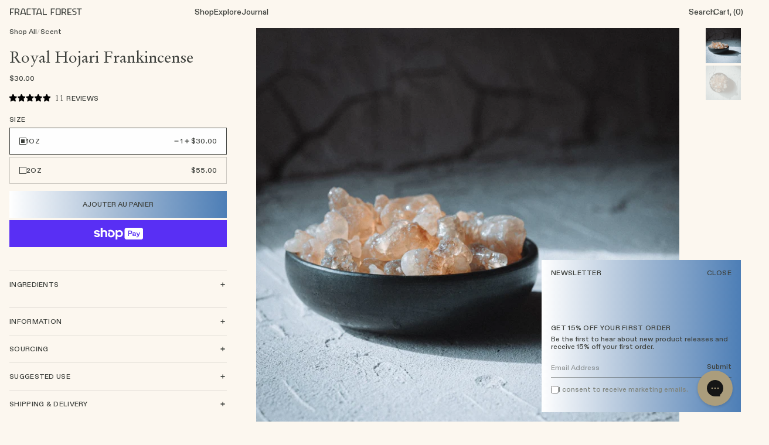

--- FILE ---
content_type: text/html; charset=utf-8
request_url: https://fractalforest.co/fr-ca/products/royal-hojari-frankincense
body_size: 48993
content:
<!doctype html>
<html class="no-js" lang="fr">
  <head>
    
    <meta charset="utf-8">
    <meta http-equiv="X-UA-Compatible" content="IE=edge">
    <meta name="viewport" content="width=device-width,initial-scale=1">
    <meta name="theme-color" content="">
    <link rel="canonical" href="https://fractalforest.co/fr-ca/products/royal-hojari-frankincense">
    <link rel="preconnect" href="https://cdn.shopify.com" crossorigin><link rel="icon" type="image/png" href="//fractalforest.co/cdn/shop/files/Logomark_Char.png?v=1753071525&width=32"><title>
      Royal Hojari Frankincense
 &ndash; Fractal Forest</title>

    
      <meta name="description" content="Frankincense is praised for its medicinal and aromatic benefits; the resin is believed to have curative, protective, and cleansing properties.">
    

    

<meta property="og:site_name" content="Fractal Forest">
<meta property="og:url" content="https://fractalforest.co/fr-ca/products/royal-hojari-frankincense">
<meta property="og:title" content="Royal Hojari Frankincense">
<meta property="og:type" content="product">
<meta property="og:description" content="Frankincense is praised for its medicinal and aromatic benefits; the resin is believed to have curative, protective, and cleansing properties."><meta property="og:image" content="http://fractalforest.co/cdn/shop/products/L1230187-2-254157.jpg?v=1707785163">
  <meta property="og:image:secure_url" content="https://fractalforest.co/cdn/shop/products/L1230187-2-254157.jpg?v=1707785163">
  <meta property="og:image:width" content="2048">
  <meta property="og:image:height" content="2048"><meta property="og:price:amount" content="30.00">
  <meta property="og:price:currency" content="USD"><meta name="twitter:card" content="summary_large_image">
<meta name="twitter:title" content="Royal Hojari Frankincense">
<meta name="twitter:description" content="Frankincense is praised for its medicinal and aromatic benefits; the resin is believed to have curative, protective, and cleansing properties.">


    <script src="//fractalforest.co/cdn/shop/t/11/assets/global.js?v=1725000418435619801748400204" defer="defer"></script>
    <script>window.performance && window.performance.mark && window.performance.mark('shopify.content_for_header.start');</script><meta name="facebook-domain-verification" content="2007olurxn96pvrottcfkrnh635km4">
<meta name="facebook-domain-verification" content="bksm1np4zq09r68nass4e6ay7el04j">
<meta id="shopify-digital-wallet" name="shopify-digital-wallet" content="/6699909208/digital_wallets/dialog">
<meta name="shopify-checkout-api-token" content="a9a82aab614300f1d1fe61f9e46a6854">
<link rel="alternate" hreflang="x-default" href="https://fractalforest.co/products/royal-hojari-frankincense">
<link rel="alternate" hreflang="en" href="https://fractalforest.co/products/royal-hojari-frankincense">
<link rel="alternate" hreflang="fr" href="https://fractalforest.co/fr/products/royal-hojari-frankincense">
<link rel="alternate" hreflang="es" href="https://fractalforest.co/es/products/royal-hojari-frankincense">
<link rel="alternate" hreflang="en-CA" href="https://fractalforest.co/en-ca/products/royal-hojari-frankincense">
<link rel="alternate" hreflang="fr-CA" href="https://fractalforest.co/fr-ca/products/royal-hojari-frankincense">
<link rel="alternate" type="application/json+oembed" href="https://fractalforest.co/fr-ca/products/royal-hojari-frankincense.oembed">
<script async="async" src="/checkouts/internal/preloads.js?locale=fr-CA"></script>
<link rel="preconnect" href="https://shop.app" crossorigin="anonymous">
<script async="async" src="https://shop.app/checkouts/internal/preloads.js?locale=fr-CA&shop_id=6699909208" crossorigin="anonymous"></script>
<script id="apple-pay-shop-capabilities" type="application/json">{"shopId":6699909208,"countryCode":"US","currencyCode":"USD","merchantCapabilities":["supports3DS"],"merchantId":"gid:\/\/shopify\/Shop\/6699909208","merchantName":"Fractal Forest","requiredBillingContactFields":["postalAddress","email","phone"],"requiredShippingContactFields":["postalAddress","email","phone"],"shippingType":"shipping","supportedNetworks":["visa","masterCard","amex","discover","elo","jcb"],"total":{"type":"pending","label":"Fractal Forest","amount":"1.00"},"shopifyPaymentsEnabled":true,"supportsSubscriptions":true}</script>
<script id="shopify-features" type="application/json">{"accessToken":"a9a82aab614300f1d1fe61f9e46a6854","betas":["rich-media-storefront-analytics"],"domain":"fractalforest.co","predictiveSearch":true,"shopId":6699909208,"locale":"fr"}</script>
<script>var Shopify = Shopify || {};
Shopify.shop = "fractal-flowers.myshopify.com";
Shopify.locale = "fr";
Shopify.currency = {"active":"USD","rate":"1.0"};
Shopify.country = "CA";
Shopify.theme = {"name":"fractal-forest\/main","id":174713569584,"schema_name":"Sunrise","schema_version":"1.0","theme_store_id":null,"role":"main"};
Shopify.theme.handle = "null";
Shopify.theme.style = {"id":null,"handle":null};
Shopify.cdnHost = "fractalforest.co/cdn";
Shopify.routes = Shopify.routes || {};
Shopify.routes.root = "/fr-ca/";</script>
<script type="module">!function(o){(o.Shopify=o.Shopify||{}).modules=!0}(window);</script>
<script>!function(o){function n(){var o=[];function n(){o.push(Array.prototype.slice.apply(arguments))}return n.q=o,n}var t=o.Shopify=o.Shopify||{};t.loadFeatures=n(),t.autoloadFeatures=n()}(window);</script>
<script>
  window.ShopifyPay = window.ShopifyPay || {};
  window.ShopifyPay.apiHost = "shop.app\/pay";
  window.ShopifyPay.redirectState = null;
</script>
<script id="shop-js-analytics" type="application/json">{"pageType":"product"}</script>
<script defer="defer" async type="module" src="//fractalforest.co/cdn/shopifycloud/shop-js/modules/v2/client.init-shop-cart-sync_BcDpqI9l.fr.esm.js"></script>
<script defer="defer" async type="module" src="//fractalforest.co/cdn/shopifycloud/shop-js/modules/v2/chunk.common_a1Rf5Dlz.esm.js"></script>
<script defer="defer" async type="module" src="//fractalforest.co/cdn/shopifycloud/shop-js/modules/v2/chunk.modal_Djra7sW9.esm.js"></script>
<script type="module">
  await import("//fractalforest.co/cdn/shopifycloud/shop-js/modules/v2/client.init-shop-cart-sync_BcDpqI9l.fr.esm.js");
await import("//fractalforest.co/cdn/shopifycloud/shop-js/modules/v2/chunk.common_a1Rf5Dlz.esm.js");
await import("//fractalforest.co/cdn/shopifycloud/shop-js/modules/v2/chunk.modal_Djra7sW9.esm.js");

  window.Shopify.SignInWithShop?.initShopCartSync?.({"fedCMEnabled":true,"windoidEnabled":true});

</script>
<script>
  window.Shopify = window.Shopify || {};
  if (!window.Shopify.featureAssets) window.Shopify.featureAssets = {};
  window.Shopify.featureAssets['shop-js'] = {"shop-cart-sync":["modules/v2/client.shop-cart-sync_BLrx53Hf.fr.esm.js","modules/v2/chunk.common_a1Rf5Dlz.esm.js","modules/v2/chunk.modal_Djra7sW9.esm.js"],"init-fed-cm":["modules/v2/client.init-fed-cm_C8SUwJ8U.fr.esm.js","modules/v2/chunk.common_a1Rf5Dlz.esm.js","modules/v2/chunk.modal_Djra7sW9.esm.js"],"shop-cash-offers":["modules/v2/client.shop-cash-offers_BBp_MjBM.fr.esm.js","modules/v2/chunk.common_a1Rf5Dlz.esm.js","modules/v2/chunk.modal_Djra7sW9.esm.js"],"shop-login-button":["modules/v2/client.shop-login-button_Dw6kG_iO.fr.esm.js","modules/v2/chunk.common_a1Rf5Dlz.esm.js","modules/v2/chunk.modal_Djra7sW9.esm.js"],"pay-button":["modules/v2/client.pay-button_BJDaAh68.fr.esm.js","modules/v2/chunk.common_a1Rf5Dlz.esm.js","modules/v2/chunk.modal_Djra7sW9.esm.js"],"shop-button":["modules/v2/client.shop-button_DBWL94V3.fr.esm.js","modules/v2/chunk.common_a1Rf5Dlz.esm.js","modules/v2/chunk.modal_Djra7sW9.esm.js"],"avatar":["modules/v2/client.avatar_BTnouDA3.fr.esm.js"],"init-windoid":["modules/v2/client.init-windoid_77FSIiws.fr.esm.js","modules/v2/chunk.common_a1Rf5Dlz.esm.js","modules/v2/chunk.modal_Djra7sW9.esm.js"],"init-shop-for-new-customer-accounts":["modules/v2/client.init-shop-for-new-customer-accounts_QoC3RJm9.fr.esm.js","modules/v2/client.shop-login-button_Dw6kG_iO.fr.esm.js","modules/v2/chunk.common_a1Rf5Dlz.esm.js","modules/v2/chunk.modal_Djra7sW9.esm.js"],"init-shop-email-lookup-coordinator":["modules/v2/client.init-shop-email-lookup-coordinator_D4ioGzPw.fr.esm.js","modules/v2/chunk.common_a1Rf5Dlz.esm.js","modules/v2/chunk.modal_Djra7sW9.esm.js"],"init-shop-cart-sync":["modules/v2/client.init-shop-cart-sync_BcDpqI9l.fr.esm.js","modules/v2/chunk.common_a1Rf5Dlz.esm.js","modules/v2/chunk.modal_Djra7sW9.esm.js"],"shop-toast-manager":["modules/v2/client.shop-toast-manager_B-eIbpHW.fr.esm.js","modules/v2/chunk.common_a1Rf5Dlz.esm.js","modules/v2/chunk.modal_Djra7sW9.esm.js"],"init-customer-accounts":["modules/v2/client.init-customer-accounts_BcBSUbIK.fr.esm.js","modules/v2/client.shop-login-button_Dw6kG_iO.fr.esm.js","modules/v2/chunk.common_a1Rf5Dlz.esm.js","modules/v2/chunk.modal_Djra7sW9.esm.js"],"init-customer-accounts-sign-up":["modules/v2/client.init-customer-accounts-sign-up_DvG__VHD.fr.esm.js","modules/v2/client.shop-login-button_Dw6kG_iO.fr.esm.js","modules/v2/chunk.common_a1Rf5Dlz.esm.js","modules/v2/chunk.modal_Djra7sW9.esm.js"],"shop-follow-button":["modules/v2/client.shop-follow-button_Dnx6fDH9.fr.esm.js","modules/v2/chunk.common_a1Rf5Dlz.esm.js","modules/v2/chunk.modal_Djra7sW9.esm.js"],"checkout-modal":["modules/v2/client.checkout-modal_BDH3MUqJ.fr.esm.js","modules/v2/chunk.common_a1Rf5Dlz.esm.js","modules/v2/chunk.modal_Djra7sW9.esm.js"],"shop-login":["modules/v2/client.shop-login_CV9Paj8R.fr.esm.js","modules/v2/chunk.common_a1Rf5Dlz.esm.js","modules/v2/chunk.modal_Djra7sW9.esm.js"],"lead-capture":["modules/v2/client.lead-capture_DGQOTB4e.fr.esm.js","modules/v2/chunk.common_a1Rf5Dlz.esm.js","modules/v2/chunk.modal_Djra7sW9.esm.js"],"payment-terms":["modules/v2/client.payment-terms_BQYK7nq4.fr.esm.js","modules/v2/chunk.common_a1Rf5Dlz.esm.js","modules/v2/chunk.modal_Djra7sW9.esm.js"]};
</script>
<script>(function() {
  var isLoaded = false;
  function asyncLoad() {
    if (isLoaded) return;
    isLoaded = true;
    var urls = ["https:\/\/cdn.officeparty.co\/static\/shopify\/handleRefPriv.js?shop=fractal-flowers.myshopify.com","https:\/\/static.klaviyo.com\/onsite\/js\/klaviyo.js?company_id=LBRQRw\u0026shop=fractal-flowers.myshopify.com","https:\/\/cdn.rebuyengine.com\/onsite\/js\/rebuy.js?shop=fractal-flowers.myshopify.com","https:\/\/cdn.sesami.co\/shopify.js?shop=fractal-flowers.myshopify.com","https:\/\/superfiliate-cdn.com\/storefront.js?shop=fractal-flowers.myshopify.com"];
    for (var i = 0; i < urls.length; i++) {
      var s = document.createElement('script');
      s.type = 'text/javascript';
      s.async = true;
      s.src = urls[i];
      var x = document.getElementsByTagName('script')[0];
      x.parentNode.insertBefore(s, x);
    }
  };
  if(window.attachEvent) {
    window.attachEvent('onload', asyncLoad);
  } else {
    window.addEventListener('load', asyncLoad, false);
  }
})();</script>
<script id="__st">var __st={"a":6699909208,"offset":-28800,"reqid":"2039adc2-6af2-42e9-987d-12aa65f32ded-1769113938","pageurl":"fractalforest.co\/fr-ca\/products\/royal-hojari-frankincense","u":"0d29fe49d0e7","p":"product","rtyp":"product","rid":4777657598040};</script>
<script>window.ShopifyPaypalV4VisibilityTracking = true;</script>
<script id="captcha-bootstrap">!function(){'use strict';const t='contact',e='account',n='new_comment',o=[[t,t],['blogs',n],['comments',n],[t,'customer']],c=[[e,'customer_login'],[e,'guest_login'],[e,'recover_customer_password'],[e,'create_customer']],r=t=>t.map((([t,e])=>`form[action*='/${t}']:not([data-nocaptcha='true']) input[name='form_type'][value='${e}']`)).join(','),a=t=>()=>t?[...document.querySelectorAll(t)].map((t=>t.form)):[];function s(){const t=[...o],e=r(t);return a(e)}const i='password',u='form_key',d=['recaptcha-v3-token','g-recaptcha-response','h-captcha-response',i],f=()=>{try{return window.sessionStorage}catch{return}},m='__shopify_v',_=t=>t.elements[u];function p(t,e,n=!1){try{const o=window.sessionStorage,c=JSON.parse(o.getItem(e)),{data:r}=function(t){const{data:e,action:n}=t;return t[m]||n?{data:e,action:n}:{data:t,action:n}}(c);for(const[e,n]of Object.entries(r))t.elements[e]&&(t.elements[e].value=n);n&&o.removeItem(e)}catch(o){console.error('form repopulation failed',{error:o})}}const l='form_type',E='cptcha';function T(t){t.dataset[E]=!0}const w=window,h=w.document,L='Shopify',v='ce_forms',y='captcha';let A=!1;((t,e)=>{const n=(g='f06e6c50-85a8-45c8-87d0-21a2b65856fe',I='https://cdn.shopify.com/shopifycloud/storefront-forms-hcaptcha/ce_storefront_forms_captcha_hcaptcha.v1.5.2.iife.js',D={infoText:'Protégé par hCaptcha',privacyText:'Confidentialité',termsText:'Conditions'},(t,e,n)=>{const o=w[L][v],c=o.bindForm;if(c)return c(t,g,e,D).then(n);var r;o.q.push([[t,g,e,D],n]),r=I,A||(h.body.append(Object.assign(h.createElement('script'),{id:'captcha-provider',async:!0,src:r})),A=!0)});var g,I,D;w[L]=w[L]||{},w[L][v]=w[L][v]||{},w[L][v].q=[],w[L][y]=w[L][y]||{},w[L][y].protect=function(t,e){n(t,void 0,e),T(t)},Object.freeze(w[L][y]),function(t,e,n,w,h,L){const[v,y,A,g]=function(t,e,n){const i=e?o:[],u=t?c:[],d=[...i,...u],f=r(d),m=r(i),_=r(d.filter((([t,e])=>n.includes(e))));return[a(f),a(m),a(_),s()]}(w,h,L),I=t=>{const e=t.target;return e instanceof HTMLFormElement?e:e&&e.form},D=t=>v().includes(t);t.addEventListener('submit',(t=>{const e=I(t);if(!e)return;const n=D(e)&&!e.dataset.hcaptchaBound&&!e.dataset.recaptchaBound,o=_(e),c=g().includes(e)&&(!o||!o.value);(n||c)&&t.preventDefault(),c&&!n&&(function(t){try{if(!f())return;!function(t){const e=f();if(!e)return;const n=_(t);if(!n)return;const o=n.value;o&&e.removeItem(o)}(t);const e=Array.from(Array(32),(()=>Math.random().toString(36)[2])).join('');!function(t,e){_(t)||t.append(Object.assign(document.createElement('input'),{type:'hidden',name:u})),t.elements[u].value=e}(t,e),function(t,e){const n=f();if(!n)return;const o=[...t.querySelectorAll(`input[type='${i}']`)].map((({name:t})=>t)),c=[...d,...o],r={};for(const[a,s]of new FormData(t).entries())c.includes(a)||(r[a]=s);n.setItem(e,JSON.stringify({[m]:1,action:t.action,data:r}))}(t,e)}catch(e){console.error('failed to persist form',e)}}(e),e.submit())}));const S=(t,e)=>{t&&!t.dataset[E]&&(n(t,e.some((e=>e===t))),T(t))};for(const o of['focusin','change'])t.addEventListener(o,(t=>{const e=I(t);D(e)&&S(e,y())}));const B=e.get('form_key'),M=e.get(l),P=B&&M;t.addEventListener('DOMContentLoaded',(()=>{const t=y();if(P)for(const e of t)e.elements[l].value===M&&p(e,B);[...new Set([...A(),...v().filter((t=>'true'===t.dataset.shopifyCaptcha))])].forEach((e=>S(e,t)))}))}(h,new URLSearchParams(w.location.search),n,t,e,['guest_login'])})(!0,!0)}();</script>
<script integrity="sha256-4kQ18oKyAcykRKYeNunJcIwy7WH5gtpwJnB7kiuLZ1E=" data-source-attribution="shopify.loadfeatures" defer="defer" src="//fractalforest.co/cdn/shopifycloud/storefront/assets/storefront/load_feature-a0a9edcb.js" crossorigin="anonymous"></script>
<script crossorigin="anonymous" defer="defer" src="//fractalforest.co/cdn/shopifycloud/storefront/assets/shopify_pay/storefront-65b4c6d7.js?v=20250812"></script>
<script data-source-attribution="shopify.dynamic_checkout.dynamic.init">var Shopify=Shopify||{};Shopify.PaymentButton=Shopify.PaymentButton||{isStorefrontPortableWallets:!0,init:function(){window.Shopify.PaymentButton.init=function(){};var t=document.createElement("script");t.src="https://fractalforest.co/cdn/shopifycloud/portable-wallets/latest/portable-wallets.fr.js",t.type="module",document.head.appendChild(t)}};
</script>
<script data-source-attribution="shopify.dynamic_checkout.buyer_consent">
  function portableWalletsHideBuyerConsent(e){var t=document.getElementById("shopify-buyer-consent"),n=document.getElementById("shopify-subscription-policy-button");t&&n&&(t.classList.add("hidden"),t.setAttribute("aria-hidden","true"),n.removeEventListener("click",e))}function portableWalletsShowBuyerConsent(e){var t=document.getElementById("shopify-buyer-consent"),n=document.getElementById("shopify-subscription-policy-button");t&&n&&(t.classList.remove("hidden"),t.removeAttribute("aria-hidden"),n.addEventListener("click",e))}window.Shopify?.PaymentButton&&(window.Shopify.PaymentButton.hideBuyerConsent=portableWalletsHideBuyerConsent,window.Shopify.PaymentButton.showBuyerConsent=portableWalletsShowBuyerConsent);
</script>
<script>
  function portableWalletsCleanup(e){e&&e.src&&console.error("Failed to load portable wallets script "+e.src);var t=document.querySelectorAll("shopify-accelerated-checkout .shopify-payment-button__skeleton, shopify-accelerated-checkout-cart .wallet-cart-button__skeleton"),e=document.getElementById("shopify-buyer-consent");for(let e=0;e<t.length;e++)t[e].remove();e&&e.remove()}function portableWalletsNotLoadedAsModule(e){e instanceof ErrorEvent&&"string"==typeof e.message&&e.message.includes("import.meta")&&"string"==typeof e.filename&&e.filename.includes("portable-wallets")&&(window.removeEventListener("error",portableWalletsNotLoadedAsModule),window.Shopify.PaymentButton.failedToLoad=e,"loading"===document.readyState?document.addEventListener("DOMContentLoaded",window.Shopify.PaymentButton.init):window.Shopify.PaymentButton.init())}window.addEventListener("error",portableWalletsNotLoadedAsModule);
</script>

<script type="module" src="https://fractalforest.co/cdn/shopifycloud/portable-wallets/latest/portable-wallets.fr.js" onError="portableWalletsCleanup(this)" crossorigin="anonymous"></script>
<script nomodule>
  document.addEventListener("DOMContentLoaded", portableWalletsCleanup);
</script>

<link id="shopify-accelerated-checkout-styles" rel="stylesheet" media="screen" href="https://fractalforest.co/cdn/shopifycloud/portable-wallets/latest/accelerated-checkout-backwards-compat.css" crossorigin="anonymous">
<style id="shopify-accelerated-checkout-cart">
        #shopify-buyer-consent {
  margin-top: 1em;
  display: inline-block;
  width: 100%;
}

#shopify-buyer-consent.hidden {
  display: none;
}

#shopify-subscription-policy-button {
  background: none;
  border: none;
  padding: 0;
  text-decoration: underline;
  font-size: inherit;
  cursor: pointer;
}

#shopify-subscription-policy-button::before {
  box-shadow: none;
}

      </style>

<script>window.performance && window.performance.mark && window.performance.mark('shopify.content_for_header.end');</script>

    

  <style data-shopify>
    Liquid error (snippets/head-styles line 8): font_face can only be used with a font drop
    
    
    
    Liquid error (snippets/head-styles line 12): font_face can only be used with a font drop

    :root {
      --font-body-family: , ;
      --font-body-style: ;
      --font-body-weight: ;

      --font-heading-family: , ;
      --font-heading-style: ;
      --font-heading-weight: ;

      --font-body-scale: 0.0;
      --font-heading-scale: NaN;

      --color-base-text: , , ;
      --color-shadow: , , ;
      --color-base-background-1: , , ;
      --color-base-background-2: , , ;
      --color-base-solid-button-labels: , , ;
      --color-base-outline-button-labels: , , ;
      --color-base-accent-1: , , ;
      --color-base-accent-2: , , ;
      --payment-terms-background-color: ;

      --gradient-base-background-1: ;
      --gradient-base-background-2: ;
      --gradient-base-accent-1: ;
      --gradient-base-accent-2: ;

      --media-padding: px;
      --media-border-opacity: 0.0;
      --media-border-width: px;
      --media-radius: px;
      --media-shadow-opacity: 0.0;
      --media-shadow-horizontal-offset: px;
      --media-shadow-vertical-offset: px;
      --media-shadow-blur-radius: px;

      --page-width: 0rem;
      --page-width-margin: 0rem;

      --card-image-padding: 0.0rem;
      --card-corner-radius: 0.0rem;
      --card-text-alignment: ;
      --card-border-width: 0.0rem;
      --card-border-opacity: 0.0;
      --card-shadow-opacity: 0.0;
      --card-shadow-horizontal-offset: 0.0rem;
      --card-shadow-vertical-offset: 0.0rem;
      --card-shadow-blur-radius: 0.0rem;

      --badge-corner-radius: 0.0rem;

      --popup-border-width: px;
      --popup-border-opacity: 0.0;
      --popup-corner-radius: px;
      --popup-shadow-opacity: 0.0;
      --popup-shadow-horizontal-offset: px;
      --popup-shadow-vertical-offset: px;
      --popup-shadow-blur-radius: px;

      --drawer-border-width: px;
      --drawer-border-opacity: 0.0;
      --drawer-shadow-opacity: 0.0;
      --drawer-shadow-horizontal-offset: px;
      --drawer-shadow-vertical-offset: px;
      --drawer-shadow-blur-radius: px;

      --spacing-sections-desktop: px;
      --spacing-sections-mobile: 20px;

      --grid-desktop-vertical-spacing: px;
      --grid-desktop-horizontal-spacing: px;
      --grid-mobile-vertical-spacing: 0px;
      --grid-mobile-horizontal-spacing: 0px;

      --text-boxes-border-opacity: 0.0;
      --text-boxes-border-width: px;
      --text-boxes-radius: px;
      --text-boxes-shadow-opacity: 0.0;
      --text-boxes-shadow-horizontal-offset: px;
      --text-boxes-shadow-vertical-offset: px;
      --text-boxes-shadow-blur-radius: px;

      --buttons-radius: px;
      --buttons-radius-outset: 0px;
      --buttons-border-width: 0px;
      --buttons-border-opacity: 0.0;
      --buttons-shadow-opacity: 0.0;
      --buttons-shadow-horizontal-offset: px;
      --buttons-shadow-vertical-offset: px;
      --buttons-shadow-blur-radius: px;
      --buttons-border-offset: 0px;

      --inputs-radius: px;
      --inputs-border-width: px;
      --inputs-border-opacity: 0.0;
      --inputs-shadow-opacity: 0.0;
      --inputs-shadow-horizontal-offset: px;
      --inputs-margin-offset: 0px;
      --inputs-shadow-vertical-offset: px;
      --inputs-shadow-blur-radius: px;
      --inputs-radius-outset: 0px;

      --variant-pills-radius: px;
      --variant-pills-border-width: px;
      --variant-pills-border-opacity: 0.0;
      --variant-pills-shadow-opacity: 0.0;
      --variant-pills-shadow-horizontal-offset: px;
      --variant-pills-shadow-vertical-offset: px;
      --variant-pills-shadow-blur-radius: px;
    }

    *,
    *::before,
    *::after {
      box-sizing: inherit;
    }

    html {
      box-sizing: border-box;
      height: 100%;
    }

    body {
      display: grid;
      grid-template-rows: auto auto 1fr auto;
      grid-template-columns: 100%;
      min-height: 100%;
      margin: 0;
      font-size: 1rem;
      letter-spacing: 0.06rem;
      line-height: calc(1 + 0.8 / var(--font-body-scale));
      font-family: var(--font-body-family);
      font-style: var(--font-body-style);
      font-weight: var(--font-body-weight);
    }

  </style>

    <link rel="stylesheet" href="//fractalforest.co/cdn/shop/t/11/assets/app.css?v=155341041318855822361768910787">
    <script src="//fractalforest.co/cdn/shop/t/11/assets/app.js?v=20721272768509589301768914836" defer="defer"></script>

    <script>
      document.documentElement.className = document.documentElement.className.replace('no-js', 'js');
      if (Shopify.designMode) {
        document.documentElement.classList.add('shopify-design-mode');
      }

      // Disable tracking pixels during local development
      if (window.location.hostname === '127.0.0.1' || window.location.hostname === 'localhost') {
        console.log('Local development detected - blocking tracking pixels');

        // Block fetch requests to tracking domains
        const originalFetch = window.fetch;
        window.fetch = function (...args) {
          const url = args[0];
          if (url && (url.includes('hyros.com') || url.includes('web-pixel'))) {
            console.log('Blocked tracking request:', url);
            return Promise.resolve(new Response('', { status: 200 }));
          }
          return originalFetch.apply(this, args);
        };

        // Block XMLHttpRequest to tracking domains
        const originalXHR = window.XMLHttpRequest;
        window.XMLHttpRequest = function () {
          const xhr = new originalXHR();
          const originalOpen = xhr.open;
          xhr.open = function (method, url, ...args) {
            if (url && (url.includes('hyros.com') || url.includes('web-pixel'))) {
              console.log('Blocked XHR tracking request:', url);
              return;
            }
            return originalOpen.apply(this, [method, url, ...args]);
          };
          return xhr;
        };
      }
    </script>
  <!-- BEGIN app block: shopify://apps/gorgias-live-chat-helpdesk/blocks/gorgias/a66db725-7b96-4e3f-916e-6c8e6f87aaaa -->
<script defer data-gorgias-loader-chat src="https://config.gorgias.chat/bundle-loader/shopify/fractal-flowers.myshopify.com"></script>


<script defer data-gorgias-loader-convert  src="https://content.9gtb.com/loader.js"></script>


<script defer data-gorgias-loader-mailto-replace  src="https://config.gorgias.help/api/contact-forms/replace-mailto-script.js?shopName=fractal-flowers"></script>


<!-- END app block --><!-- BEGIN app block: shopify://apps/arkhitek/blocks/semantic-schema/019a0cef-e676-7bd8-99f6-65e1f6c33375 -->

<!-- BEGIN app snippet: semantic-schema -->

  <script type="application/ld+json">
    [{"@context":"https:\/\/schema.org","@type":"Product","@id":"https:\/\/fractalforest.co\/products\/royal-hojari-frankincense#product","url":"https:\/\/fractalforest.co\/products\/royal-hojari-frankincense","name":"Royal Hojari Frankincense","description":"Frankincense was a prized possession in the ancient world, rivaling the value of many precious gems and metals. It was traditionally reserved for divine worship; burned during religious ceremonies and offered in temples. This resin is imbued with legends of magic, mystery, and myth. Frankincense is praised for its medicinal and aromatic benefits; the resin is believed to have curative, protective, and cleansing properties.","category":"Scent","image":["https:\/\/fractalforest.co\/cdn\/shop\/products\/L1230187-2-254157.jpg?v=1707785163\u0026width=1500","https:\/\/fractalforest.co\/cdn\/shop\/products\/L1230202-770374.jpg?v=1707785163\u0026width=1500"],"brand":{"@type":"Brand","@id":"https:\/\/fractalforest.co\/products\/royal-hojari-frankincense#organization","name":"Fractal Forest"},"offers":{"@type":"Offer","url":"https:\/\/fractalforest.co\/products\/royal-hojari-frankincense","price":"30.00","priceCurrency":"USD","availability":"https:\/\/schema.org\/InStock","seller":{"@id":"https:\/\/fractalforest.co\/products\/royal-hojari-frankincense#organization"}},"aggregateRating":{"@type":"AggregateRating","ratingValue":"5.0","reviewCount":"11"},"mainEntityOfPage":{"@type":"WebPage","@id":"https:\/\/fractalforest.co\/products\/royal-hojari-frankincense"}},{"@context":"https:\/\/schema.org","@type":"FAQPage","@id":"https:\/\/fractalforest.co\/products\/royal-hojari-frankincense#faq","mainEntity":[{"@type":"Question","name":"What is Royal Hojari Frankincense?","acceptedAnswer":{"@type":"Answer","text":"Royal Hojari Frankincense is a high-grade resin that was historically valued as much as precious gems and metals. It is known for its medicinal and aromatic benefits, including curative, protective, and cleansing properties."}},{"@type":"Question","name":"How should I use Royal Hojari Frankincense?","acceptedAnswer":{"@type":"Answer","text":"To use Royal Hojari Frankincense, burn the resin on a coal within a heat-resistant vessel to release its aromatic properties."}},{"@type":"Question","name":"Where is Royal Hojari Frankincense sourced from?","acceptedAnswer":{"@type":"Answer","text":"This fine Hojari grade resin is ethically sourced and wild harvested from the Dofar region of Oman, where it is collected sustainably by local tribespeople."}},{"@type":"Question","name":"What are the shipping options for Royal Hojari Frankincense?","acceptedAnswer":{"@type":"Answer","text":"Domestic shipping for Royal Hojari Frankincense takes between 3-5 business days, while international delivery can take between 7-30 business days."}},{"@type":"Question","name":"Is Royal Hojari Frankincense available for recurring purchases?","acceptedAnswer":{"@type":"Answer","text":"Yes, Royal Hojari Frankincense can be purchased as a recurring or deferred purchase, with charges made to your payment method according to the specified prices, frequency, and dates."}}]},{"@context":"https:\/\/schema.org","@type":"HowTo","@id":"https:\/\/fractalforest.co\/products\/royal-hojari-frankincense#howto","name":"How to Use Royal Hojari Frankincense","tool":[{"@type":"HowToTool","name":"Coal"},{"@type":"HowToTool","name":"Heat resistant vessel"}],"supply":[{"@type":"HowToSupply","name":"Royal Hojari Frankincense resin"}],"step":["Burn the resin on a coal within a heat resistant vessel."]}]
  </script>
<!-- END app snippet -->

<!-- END app block --><!-- BEGIN app block: shopify://apps/okendo/blocks/theme-settings/bb689e69-ea70-4661-8fb7-ad24a2e23c29 --><!-- BEGIN app snippet: header-metafields -->










    <style data-oke-reviews-version="0.82.1" type="text/css" data-href="https://d3hw6dc1ow8pp2.cloudfront.net/reviews-widget-plus/css/okendo-reviews-styles.9d163ae1.css"></style><style data-oke-reviews-version="0.82.1" type="text/css" data-href="https://d3hw6dc1ow8pp2.cloudfront.net/reviews-widget-plus/css/modules/okendo-star-rating.4cb378a8.css"></style><style data-oke-reviews-version="0.82.1" type="text/css" data-href="https://d3hw6dc1ow8pp2.cloudfront.net/reviews-widget-plus/css/modules/okendo-reviews-keywords.0942444f.css"></style><style data-oke-reviews-version="0.82.1" type="text/css" data-href="https://d3hw6dc1ow8pp2.cloudfront.net/reviews-widget-plus/css/modules/okendo-reviews-summary.a0c9d7d6.css"></style><style type="text/css">.okeReviews[data-oke-container],div.okeReviews{font-size:14px;font-size:var(--oke-text-regular);font-weight:400;font-family:var(--oke-text-fontFamily);line-height:1.6}.okeReviews[data-oke-container] *,.okeReviews[data-oke-container] :after,.okeReviews[data-oke-container] :before,div.okeReviews *,div.okeReviews :after,div.okeReviews :before{box-sizing:border-box}.okeReviews[data-oke-container] h1,.okeReviews[data-oke-container] h2,.okeReviews[data-oke-container] h3,.okeReviews[data-oke-container] h4,.okeReviews[data-oke-container] h5,.okeReviews[data-oke-container] h6,div.okeReviews h1,div.okeReviews h2,div.okeReviews h3,div.okeReviews h4,div.okeReviews h5,div.okeReviews h6{font-size:1em;font-weight:400;line-height:1.4;margin:0}.okeReviews[data-oke-container] ul,div.okeReviews ul{padding:0;margin:0}.okeReviews[data-oke-container] li,div.okeReviews li{list-style-type:none;padding:0}.okeReviews[data-oke-container] p,div.okeReviews p{line-height:1.8;margin:0 0 4px}.okeReviews[data-oke-container] p:last-child,div.okeReviews p:last-child{margin-bottom:0}.okeReviews[data-oke-container] a,div.okeReviews a{text-decoration:none;color:inherit}.okeReviews[data-oke-container] button,div.okeReviews button{border-radius:0;border:0;box-shadow:none;margin:0;width:auto;min-width:auto;padding:0;background-color:transparent;min-height:auto}.okeReviews[data-oke-container] button,.okeReviews[data-oke-container] input,.okeReviews[data-oke-container] select,.okeReviews[data-oke-container] textarea,div.okeReviews button,div.okeReviews input,div.okeReviews select,div.okeReviews textarea{font-family:inherit;font-size:1em}.okeReviews[data-oke-container] label,.okeReviews[data-oke-container] select,div.okeReviews label,div.okeReviews select{display:inline}.okeReviews[data-oke-container] select,div.okeReviews select{width:auto}.okeReviews[data-oke-container] article,.okeReviews[data-oke-container] aside,div.okeReviews article,div.okeReviews aside{margin:0}.okeReviews[data-oke-container] table,div.okeReviews table{background:transparent;border:0;border-collapse:collapse;border-spacing:0;font-family:inherit;font-size:1em;table-layout:auto}.okeReviews[data-oke-container] table td,.okeReviews[data-oke-container] table th,.okeReviews[data-oke-container] table tr,div.okeReviews table td,div.okeReviews table th,div.okeReviews table tr{border:0;font-family:inherit;font-size:1em}.okeReviews[data-oke-container] table td,.okeReviews[data-oke-container] table th,div.okeReviews table td,div.okeReviews table th{background:transparent;font-weight:400;letter-spacing:normal;padding:0;text-align:left;text-transform:none;vertical-align:middle}.okeReviews[data-oke-container] table tr:hover td,.okeReviews[data-oke-container] table tr:hover th,div.okeReviews table tr:hover td,div.okeReviews table tr:hover th{background:transparent}.okeReviews[data-oke-container] fieldset,div.okeReviews fieldset{border:0;padding:0;margin:0;min-width:0}.okeReviews[data-oke-container] img,.okeReviews[data-oke-container] svg,div.okeReviews img,div.okeReviews svg{max-width:none}.okeReviews[data-oke-container] div:empty,div.okeReviews div:empty{display:block}.okeReviews[data-oke-container] .oke-icon:before,div.okeReviews .oke-icon:before{font-family:oke-widget-icons!important;font-style:normal;font-weight:400;font-variant:normal;text-transform:none;line-height:1;-webkit-font-smoothing:antialiased;-moz-osx-font-smoothing:grayscale;color:inherit}.okeReviews[data-oke-container] .oke-icon--select-arrow:before,div.okeReviews .oke-icon--select-arrow:before{content:""}.okeReviews[data-oke-container] .oke-icon--loading:before,div.okeReviews .oke-icon--loading:before{content:""}.okeReviews[data-oke-container] .oke-icon--pencil:before,div.okeReviews .oke-icon--pencil:before{content:""}.okeReviews[data-oke-container] .oke-icon--filter:before,div.okeReviews .oke-icon--filter:before{content:""}.okeReviews[data-oke-container] .oke-icon--play:before,div.okeReviews .oke-icon--play:before{content:""}.okeReviews[data-oke-container] .oke-icon--tick-circle:before,div.okeReviews .oke-icon--tick-circle:before{content:""}.okeReviews[data-oke-container] .oke-icon--chevron-left:before,div.okeReviews .oke-icon--chevron-left:before{content:""}.okeReviews[data-oke-container] .oke-icon--chevron-right:before,div.okeReviews .oke-icon--chevron-right:before{content:""}.okeReviews[data-oke-container] .oke-icon--thumbs-down:before,div.okeReviews .oke-icon--thumbs-down:before{content:""}.okeReviews[data-oke-container] .oke-icon--thumbs-up:before,div.okeReviews .oke-icon--thumbs-up:before{content:""}.okeReviews[data-oke-container] .oke-icon--close:before,div.okeReviews .oke-icon--close:before{content:""}.okeReviews[data-oke-container] .oke-icon--chevron-up:before,div.okeReviews .oke-icon--chevron-up:before{content:""}.okeReviews[data-oke-container] .oke-icon--chevron-down:before,div.okeReviews .oke-icon--chevron-down:before{content:""}.okeReviews[data-oke-container] .oke-icon--star:before,div.okeReviews .oke-icon--star:before{content:""}.okeReviews[data-oke-container] .oke-icon--magnifying-glass:before,div.okeReviews .oke-icon--magnifying-glass:before{content:""}@font-face{font-family:oke-widget-icons;src:url(https://d3hw6dc1ow8pp2.cloudfront.net/reviews-widget-plus/fonts/oke-widget-icons.ttf) format("truetype"),url(https://d3hw6dc1ow8pp2.cloudfront.net/reviews-widget-plus/fonts/oke-widget-icons.woff) format("woff"),url(https://d3hw6dc1ow8pp2.cloudfront.net/reviews-widget-plus/img/oke-widget-icons.bc0d6b0a.svg) format("svg");font-weight:400;font-style:normal;font-display:block}.okeReviews[data-oke-container] .oke-button,div.okeReviews .oke-button{display:inline-block;border-style:solid;border-color:var(--oke-button-borderColor);border-width:var(--oke-button-borderWidth);background-color:var(--oke-button-backgroundColor);line-height:1;padding:12px 24px;margin:0;border-radius:var(--oke-button-borderRadius);color:var(--oke-button-textColor);text-align:center;position:relative;font-weight:var(--oke-button-fontWeight);font-size:var(--oke-button-fontSize);font-family:var(--oke-button-fontFamily);outline:0}.okeReviews[data-oke-container] .oke-button-text,.okeReviews[data-oke-container] .oke-button .oke-icon,div.okeReviews .oke-button-text,div.okeReviews .oke-button .oke-icon{line-height:1}.okeReviews[data-oke-container] .oke-button.oke-is-loading,div.okeReviews .oke-button.oke-is-loading{position:relative}.okeReviews[data-oke-container] .oke-button.oke-is-loading:before,div.okeReviews .oke-button.oke-is-loading:before{font-family:oke-widget-icons!important;font-style:normal;font-weight:400;font-variant:normal;text-transform:none;line-height:1;-webkit-font-smoothing:antialiased;-moz-osx-font-smoothing:grayscale;content:"";color:undefined;font-size:12px;display:inline-block;animation:oke-spin 1s linear infinite;position:absolute;width:12px;height:12px;top:0;left:0;bottom:0;right:0;margin:auto}.okeReviews[data-oke-container] .oke-button.oke-is-loading>*,div.okeReviews .oke-button.oke-is-loading>*{opacity:0}.okeReviews[data-oke-container] .oke-button.oke-is-active,div.okeReviews .oke-button.oke-is-active{background-color:var(--oke-button-backgroundColorActive);color:var(--oke-button-textColorActive);border-color:var(--oke-button-borderColorActive)}.okeReviews[data-oke-container] .oke-button:not(.oke-is-loading),div.okeReviews .oke-button:not(.oke-is-loading){cursor:pointer}.okeReviews[data-oke-container] .oke-button:not(.oke-is-loading):not(.oke-is-active):hover,div.okeReviews .oke-button:not(.oke-is-loading):not(.oke-is-active):hover{background-color:var(--oke-button-backgroundColorHover);color:var(--oke-button-textColorHover);border-color:var(--oke-button-borderColorHover);box-shadow:0 0 0 2px var(--oke-button-backgroundColorHover)}.okeReviews[data-oke-container] .oke-button:not(.oke-is-loading):not(.oke-is-active):active,.okeReviews[data-oke-container] .oke-button:not(.oke-is-loading):not(.oke-is-active):hover:active,div.okeReviews .oke-button:not(.oke-is-loading):not(.oke-is-active):active,div.okeReviews .oke-button:not(.oke-is-loading):not(.oke-is-active):hover:active{background-color:var(--oke-button-backgroundColorActive);color:var(--oke-button-textColorActive);border-color:var(--oke-button-borderColorActive)}.okeReviews[data-oke-container] .oke-title,div.okeReviews .oke-title{font-weight:var(--oke-title-fontWeight);font-size:var(--oke-title-fontSize);font-family:var(--oke-title-fontFamily)}.okeReviews[data-oke-container] .oke-bodyText,div.okeReviews .oke-bodyText{font-weight:var(--oke-bodyText-fontWeight);font-size:var(--oke-bodyText-fontSize);font-family:var(--oke-bodyText-fontFamily)}.okeReviews[data-oke-container] .oke-linkButton,div.okeReviews .oke-linkButton{cursor:pointer;font-weight:700;pointer-events:auto;text-decoration:underline}.okeReviews[data-oke-container] .oke-linkButton:hover,div.okeReviews .oke-linkButton:hover{text-decoration:none}.okeReviews[data-oke-container] .oke-readMore,div.okeReviews .oke-readMore{cursor:pointer;color:inherit;text-decoration:underline}.okeReviews[data-oke-container] .oke-select,div.okeReviews .oke-select{cursor:pointer;background-repeat:no-repeat;background-position-x:100%;background-position-y:50%;border:none;padding:0 24px 0 12px;-moz-appearance:none;appearance:none;color:inherit;-webkit-appearance:none;background-color:transparent;background-image:url("data:image/svg+xml;charset=utf-8,%3Csvg fill='currentColor' xmlns='http://www.w3.org/2000/svg' viewBox='0 0 24 24'%3E%3Cpath d='M7 10l5 5 5-5z'/%3E%3Cpath d='M0 0h24v24H0z' fill='none'/%3E%3C/svg%3E");outline-offset:4px}.okeReviews[data-oke-container] .oke-select:disabled,div.okeReviews .oke-select:disabled{background-color:transparent;background-image:url("data:image/svg+xml;charset=utf-8,%3Csvg fill='%239a9db1' xmlns='http://www.w3.org/2000/svg' viewBox='0 0 24 24'%3E%3Cpath d='M7 10l5 5 5-5z'/%3E%3Cpath d='M0 0h24v24H0z' fill='none'/%3E%3C/svg%3E")}.okeReviews[data-oke-container] .oke-loader,div.okeReviews .oke-loader{position:relative}.okeReviews[data-oke-container] .oke-loader:before,div.okeReviews .oke-loader:before{font-family:oke-widget-icons!important;font-style:normal;font-weight:400;font-variant:normal;text-transform:none;line-height:1;-webkit-font-smoothing:antialiased;-moz-osx-font-smoothing:grayscale;content:"";color:var(--oke-text-secondaryColor);font-size:12px;display:inline-block;animation:oke-spin 1s linear infinite;position:absolute;width:12px;height:12px;top:0;left:0;bottom:0;right:0;margin:auto}.okeReviews[data-oke-container] .oke-a11yText,div.okeReviews .oke-a11yText{border:0;clip:rect(0 0 0 0);height:1px;margin:-1px;overflow:hidden;padding:0;position:absolute;width:1px}.okeReviews[data-oke-container] .oke-hidden,div.okeReviews .oke-hidden{display:none}.okeReviews[data-oke-container] .oke-modal,div.okeReviews .oke-modal{bottom:0;left:0;overflow:auto;position:fixed;right:0;top:0;z-index:2147483647;max-height:100%;background-color:rgba(0,0,0,.5);padding:40px 0 32px}@media only screen and (min-width:1024px){.okeReviews[data-oke-container] .oke-modal,div.okeReviews .oke-modal{display:flex;align-items:center;padding:48px 0}}.okeReviews[data-oke-container] .oke-modal ::-moz-selection,div.okeReviews .oke-modal ::-moz-selection{background-color:rgba(39,45,69,.2)}.okeReviews[data-oke-container] .oke-modal ::selection,div.okeReviews .oke-modal ::selection{background-color:rgba(39,45,69,.2)}.okeReviews[data-oke-container] .oke-modal,.okeReviews[data-oke-container] .oke-modal p,div.okeReviews .oke-modal,div.okeReviews .oke-modal p{color:#272d45}.okeReviews[data-oke-container] .oke-modal-content,div.okeReviews .oke-modal-content{background-color:#fff;margin:auto;position:relative;will-change:transform,opacity;width:calc(100% - 64px)}@media only screen and (min-width:1024px){.okeReviews[data-oke-container] .oke-modal-content,div.okeReviews .oke-modal-content{max-width:1000px}}.okeReviews[data-oke-container] .oke-modal-close,div.okeReviews .oke-modal-close{cursor:pointer;position:absolute;width:32px;height:32px;top:-32px;padding:4px;right:-4px;line-height:1}.okeReviews[data-oke-container] .oke-modal-close:before,div.okeReviews .oke-modal-close:before{font-family:oke-widget-icons!important;font-style:normal;font-weight:400;font-variant:normal;text-transform:none;line-height:1;-webkit-font-smoothing:antialiased;-moz-osx-font-smoothing:grayscale;content:"";color:#fff;font-size:24px;display:inline-block;width:24px;height:24px}.okeReviews[data-oke-container] .oke-modal-overlay,div.okeReviews .oke-modal-overlay{background-color:rgba(43,46,56,.9)}@media only screen and (min-width:1024px){.okeReviews[data-oke-container] .oke-modal--large .oke-modal-content,div.okeReviews .oke-modal--large .oke-modal-content{max-width:1200px}}.okeReviews[data-oke-container] .oke-modal .oke-helpful,.okeReviews[data-oke-container] .oke-modal .oke-helpful-vote-button,.okeReviews[data-oke-container] .oke-modal .oke-reviewContent-date,div.okeReviews .oke-modal .oke-helpful,div.okeReviews .oke-modal .oke-helpful-vote-button,div.okeReviews .oke-modal .oke-reviewContent-date{color:#676986}.oke-modal .okeReviews[data-oke-container].oke-w,.oke-modal div.okeReviews.oke-w{color:#272d45}.okeReviews[data-oke-container] .oke-tag,div.okeReviews .oke-tag{align-items:center;color:#272d45;display:flex;font-size:var(--oke-text-small);font-weight:600;text-align:left;position:relative;z-index:2;background-color:#f4f4f6;padding:4px 6px;border:none;border-radius:4px;gap:6px;line-height:1}.okeReviews[data-oke-container] .oke-tag svg,div.okeReviews .oke-tag svg{fill:currentColor;height:1rem}.okeReviews[data-oke-container] .hooper,div.okeReviews .hooper{height:auto}.okeReviews--left{text-align:left}.okeReviews--right{text-align:right}.okeReviews--center{text-align:center}.okeReviews :not([tabindex="-1"]):focus-visible{outline:5px auto highlight;outline:5px auto -webkit-focus-ring-color}.is-oke-modalOpen{overflow:hidden!important}img.oke-is-error{background-color:var(--oke-shadingColor);background-size:cover;background-position:50% 50%;box-shadow:inset 0 0 0 1px var(--oke-border-color)}@keyframes oke-spin{0%{transform:rotate(0deg)}to{transform:rotate(1turn)}}@keyframes oke-fade-in{0%{opacity:0}to{opacity:1}}
.oke-stars{line-height:1;position:relative;display:inline-block}.oke-stars-background svg{overflow:visible}.oke-stars-foreground{overflow:hidden;position:absolute;top:0;left:0}.oke-sr{display:inline-block;padding-top:var(--oke-starRating-spaceAbove);padding-bottom:var(--oke-starRating-spaceBelow)}.oke-sr .oke-is-clickable{cursor:pointer}.oke-sr--hidden{display:none}.oke-sr-count,.oke-sr-rating,.oke-sr-stars{display:inline-block;vertical-align:middle}.oke-sr-stars{line-height:1;margin-right:8px}.oke-sr-rating{display:none}.oke-sr-count--brackets:before{content:"("}.oke-sr-count--brackets:after{content:")"}
.oke-rk{display:block}.okeReviews[data-oke-container] .oke-reviewsKeywords-heading,div.okeReviews .oke-reviewsKeywords-heading{font-weight:700;margin-bottom:8px}.okeReviews[data-oke-container] .oke-reviewsKeywords-heading-skeleton,div.okeReviews .oke-reviewsKeywords-heading-skeleton{height:calc(var(--oke-button-fontSize) + 4px);width:150px}.okeReviews[data-oke-container] .oke-reviewsKeywords-list,div.okeReviews .oke-reviewsKeywords-list{display:inline-flex;align-items:center;flex-wrap:wrap;gap:4px}.okeReviews[data-oke-container] .oke-reviewsKeywords-list-category,div.okeReviews .oke-reviewsKeywords-list-category{background-color:var(--oke-filter-backgroundColor);color:var(--oke-filter-textColor);border:1px solid var(--oke-filter-borderColor);border-radius:var(--oke-filter-borderRadius);padding:6px 16px;transition:background-color .1s ease-out,border-color .1s ease-out;white-space:nowrap}.okeReviews[data-oke-container] .oke-reviewsKeywords-list-category.oke-is-clickable,div.okeReviews .oke-reviewsKeywords-list-category.oke-is-clickable{cursor:pointer}.okeReviews[data-oke-container] .oke-reviewsKeywords-list-category.oke-is-active,div.okeReviews .oke-reviewsKeywords-list-category.oke-is-active{background-color:var(--oke-filter-backgroundColorActive);color:var(--oke-filter-textColorActive);border-color:var(--oke-filter-borderColorActive)}.okeReviews[data-oke-container] .oke-reviewsKeywords .oke-translateButton,div.okeReviews .oke-reviewsKeywords .oke-translateButton{margin-top:12px}
.oke-rs{display:block}.oke-rs .oke-reviewsSummary.oke-is-preRender .oke-reviewsSummary-summary{-webkit-mask:linear-gradient(180deg,#000 0,#000 40%,transparent 95%,transparent 0) 100% 50%/100% 100% repeat-x;mask:linear-gradient(180deg,#000 0,#000 40%,transparent 95%,transparent 0) 100% 50%/100% 100% repeat-x;max-height:150px}.okeReviews[data-oke-container] .oke-reviewsSummary .oke-tooltip,div.okeReviews .oke-reviewsSummary .oke-tooltip{display:inline-block;font-weight:400}.okeReviews[data-oke-container] .oke-reviewsSummary .oke-tooltip-trigger,div.okeReviews .oke-reviewsSummary .oke-tooltip-trigger{height:15px;width:15px;overflow:hidden;transform:translateY(-10%)}.okeReviews[data-oke-container] .oke-reviewsSummary-heading,div.okeReviews .oke-reviewsSummary-heading{align-items:center;-moz-column-gap:4px;column-gap:4px;display:inline-flex;font-weight:700;margin-bottom:8px}.okeReviews[data-oke-container] .oke-reviewsSummary-heading-skeleton,div.okeReviews .oke-reviewsSummary-heading-skeleton{height:calc(var(--oke-button-fontSize) + 4px);width:150px}.okeReviews[data-oke-container] .oke-reviewsSummary-icon,div.okeReviews .oke-reviewsSummary-icon{fill:currentColor;font-size:14px}.okeReviews[data-oke-container] .oke-reviewsSummary-icon svg,div.okeReviews .oke-reviewsSummary-icon svg{vertical-align:baseline}.okeReviews[data-oke-container] .oke-reviewsSummary-summary.oke-is-truncated,div.okeReviews .oke-reviewsSummary-summary.oke-is-truncated{display:-webkit-box;-webkit-box-orient:vertical;overflow:hidden;text-overflow:ellipsis}</style>

    <script type="application/json" id="oke-reviews-settings">{"subscriberId":"ddae7142-af74-4631-a1a1-18756374d80e","analyticsSettings":{"isWidgetOnScreenTrackingEnabled":false,"provider":"none"},"localeAndVariant":{"code":"en"},"widgetSettings":{"global":{"dateSettings":{"format":{"type":"relative"}},"hideOkendoBranding":true,"reviewTranslationsMode":"off","showIncentiveIndicator":false,"searchEnginePaginationEnabled":false,"stars":{"backgroundColor":"#E9E6DE","borderColor":"#000000","foregroundColor":"#000000","interspace":2,"shape":{"type":"default"},"showBorder":true},"font":{"fontType":"inherit-from-page"}},"homepageCarousel":{"slidesPerPage":{"large":3,"medium":2},"totalSlides":12,"scrollBehaviour":"slide","style":{"showDates":true,"border":{"color":"#E5E5EB","width":{"value":1,"unit":"px"}},"headingFont":{"hasCustomFontSettings":false},"bodyFont":{"hasCustomFontSettings":false},"arrows":{"color":"#676986","size":{"value":24,"unit":"px"},"enabled":true},"avatar":{"backgroundColor":"#E5E5EB","placeholderTextColor":"#2C3E50","size":{"value":48,"unit":"px"},"enabled":true},"media":{"size":{"value":80,"unit":"px"},"imageGap":{"value":4,"unit":"px"},"enabled":true},"stars":{"height":{"value":18,"unit":"px"}},"productImageSize":{"value":48,"unit":"px"},"layout":{"name":"default","reviewDetailsPosition":"below","showProductName":false,"showAttributeBars":false,"showProductVariantName":false,"showProductDetails":"only-when-grouped"},"highlightColor":"#0E7A82","spaceAbove":{"value":20,"unit":"px"},"text":{"primaryColor":"#2C3E50","fontSizeRegular":{"value":14,"unit":"px"},"fontSizeSmall":{"value":12,"unit":"px"},"secondaryColor":"#676986"},"spaceBelow":{"value":20,"unit":"px"}},"defaultSort":"rating desc","autoPlay":false,"truncation":{"bodyMaxLines":4,"enabled":true,"truncateAll":false}},"mediaCarousel":{"minimumImages":1,"linkText":"Read More","autoPlay":false,"slideSize":"medium","arrowPosition":"outside"},"mediaGrid":{"gridStyleDesktop":{"layout":"default-desktop"},"gridStyleMobile":{"layout":"default-mobile"},"showMoreArrow":{"arrowColor":"#676986","enabled":true,"backgroundColor":"#f4f4f6"},"linkText":"Read More","infiniteScroll":false,"gapSize":{"value":10,"unit":"px"}},"questions":{"initialPageSize":6,"loadMorePageSize":6},"reviewsBadge":{"layout":"large","colorScheme":"dark"},"reviewsTab":{"enabled":false},"reviewsWidget":{"tabs":{"reviews":true,"questions":true},"header":{"columnDistribution":"space-between","verticalAlignment":"top","blocks":[{"columnWidth":"one-third","modules":[{"name":"rating-average","layout":"one-line"},{"name":"rating-breakdown","backgroundColor":"#FFFFFF","shadingColor":"#000000","stretchMode":"contain"}],"textAlignment":"left"},{"columnWidth":"two-thirds","modules":[{"name":"recommended"},{"name":"media-carousel","imageGap":{"value":4,"unit":"px"},"imageHeight":{"value":120,"unit":"px"}}],"textAlignment":"left"}]},"style":{"showDates":true,"border":{"color":"#FFFFFF","width":{"value":1,"unit":"px"}},"bodyFont":{"hasCustomFontSettings":false},"headingFont":{"fontSize":{"value":16,"unit":"px"},"fontType":"use-global","fontWeight":400,"hasCustomFontSettings":true},"filters":{"backgroundColorActive":"#E9E6DE","backgroundColor":"#E9E6DE","borderColor":"#FFFFFF","borderRadius":{"value":11,"unit":"px"},"borderColorActive":"#000000","textColorActive":"#000000","textColor":"#000000","searchHighlightColor":"#B2F9E9"},"avatar":{"enabled":false},"stars":{"height":{"value":16,"unit":"px"}},"shadingColor":"#E9E6DE","productImageSize":{"value":48,"unit":"px"},"button":{"backgroundColorActive":"#E9E6DE","borderColorHover":"#000000","backgroundColor":"#E9E6DE","borderColor":"#FFFFFF","backgroundColorHover":"#E9E6DE","textColorHover":"#000000","borderRadius":{"value":11,"unit":"px"},"borderWidth":{"value":1,"unit":"px"},"borderColorActive":"#000000","textColorActive":"#000000","textColor":"#000000","font":{"fontSize":{"value":14,"unit":"px"},"fontType":"use-global","fontWeight":600,"hasCustomFontSettings":true}},"highlightColor":"#000000","spaceAbove":{"value":20,"unit":"px"},"text":{"primaryColor":"#000000","fontSizeRegular":{"value":14,"unit":"px"},"fontSizeLarge":{"value":16,"unit":"px"},"fontSizeSmall":{"value":12,"unit":"px"},"secondaryColor":"#000000"},"spaceBelow":{"value":20,"unit":"px"},"attributeBar":{"style":"default","backgroundColor":"#E9E6DE","shadingColor":"#000000","markerColor":"#000000"}},"showWhenEmpty":true,"reviews":{"list":{"layout":{"name":"minimal","showAttributeBars":false,"showProductVariantName":false,"columnAmount":4,"showProductDetails":"only-when-grouped"},"loyalty":{"maxInitialAchievements":3},"initialPageSize":5,"replyTruncation":{"bodyMaxLines":4,"enabled":true},"media":{"layout":"thumbnail","size":{"value":100,"unit":"px"},"imageGap":{"value":4,"unit":"px"}},"truncation":{"bodyMaxLines":4,"truncateAll":false,"enabled":true},"loadMorePageSize":5},"controls":{"filterMode":"closed","freeTextSearchEnabled":false,"writeReviewButtonEnabled":true,"defaultSort":"date desc"}}},"starRatings":{"showWhenEmpty":false,"style":{"spaceAbove":{"value":0,"unit":"px"},"text":{"content":"review-count","style":"number-and-text","brackets":false},"singleStar":false,"height":{"value":14,"unit":"px"},"spaceBelow":{"value":0,"unit":"px"}},"clickBehavior":"scroll-to-widget"}},"features":{"attributeFiltersEnabled":true,"recorderPlusEnabled":true,"recorderQandaPlusEnabled":true,"reviewsKeywordsEnabled":true}}</script>
            <style id="oke-css-vars">:root{--oke-widget-spaceAbove:20px;--oke-widget-spaceBelow:20px;--oke-starRating-spaceAbove:0;--oke-starRating-spaceBelow:0;--oke-button-backgroundColor:#e9e6de;--oke-button-backgroundColorHover:#e9e6de;--oke-button-backgroundColorActive:#e9e6de;--oke-button-textColor:#000;--oke-button-textColorHover:#000;--oke-button-textColorActive:#000;--oke-button-borderColor:#fff;--oke-button-borderColorHover:#000;--oke-button-borderColorActive:#000;--oke-button-borderRadius:11px;--oke-button-borderWidth:1px;--oke-button-fontWeight:600;--oke-button-fontSize:14px;--oke-button-fontFamily:inherit;--oke-border-color:#fff;--oke-border-width:1px;--oke-text-primaryColor:#000;--oke-text-secondaryColor:#000;--oke-text-small:12px;--oke-text-regular:14px;--oke-text-large:16px;--oke-text-fontFamily:inherit;--oke-avatar-size:undefined;--oke-avatar-backgroundColor:undefined;--oke-avatar-placeholderTextColor:undefined;--oke-highlightColor:#000;--oke-shadingColor:#e9e6de;--oke-productImageSize:48px;--oke-attributeBar-shadingColor:#000;--oke-attributeBar-borderColor:undefined;--oke-attributeBar-backgroundColor:#e9e6de;--oke-attributeBar-markerColor:#000;--oke-filter-backgroundColor:#e9e6de;--oke-filter-backgroundColorActive:#e9e6de;--oke-filter-borderColor:#fff;--oke-filter-borderColorActive:#000;--oke-filter-textColor:#000;--oke-filter-textColorActive:#000;--oke-filter-borderRadius:11px;--oke-filter-searchHighlightColor:#b2f9e9;--oke-mediaGrid-chevronColor:#676986;--oke-stars-foregroundColor:#000;--oke-stars-backgroundColor:#e9e6de;--oke-stars-borderWidth:1;--oke-stars-borderColor:#000}.oke-w,oke-modal{--oke-title-fontWeight:400;--oke-title-fontSize:16px;--oke-title-fontFamily:inherit;--oke-bodyText-fontWeight:400;--oke-bodyText-fontSize:var(--oke-text-regular,14px);--oke-bodyText-fontFamily:inherit}</style>
            <style id="oke-reviews-custom-css">[data-oke-star-rating],[data-oke-star-rating] .okeReviews.oke-sr,[data-oke-star-rating] .oke-is-clickable,div.okeReviews[data-oke-container] .oke-w-recommendsModule{line-height:1}.ProductItem__Info [data-oke-star-rating]{font-size:15px;margin:4px 0 8px}.ProductItem__Info [data-oke-star-rating]{font-size:15px;margin:4px 0 8px}.card .oke-sr{padding-bottom:5px}.meta [data-oke-star-rating]{margin:10px 0}div.okeReviews[data-oke-container].oke-w .oke-sortSelect-label,div.okeReviews[data-oke-container].oke-w .oke-qw-question-avatar,div.okeReviews[data-oke-container].oke-w .oke-qw-answer-avatar,div.okeReviews[data-oke-container] .oke-w-reviewer-avatar{display:none !important}div.okeReviews[data-oke-container].oke-w{--oke-widget-spaceAbove:60px;padding-right:1rem;padding-left:1rem;max-width:unset;padding-bottom:200px}@media(min-width:768px){div.okeReviews[data-oke-container].oke-w{padding-right:1rem;padding-left:1rem}}div.okeReviews[data-oke-container] .oke-alert-inner{background-color:transparent;border-width:0}div.okeReviews[data-oke-container] .oke-w-ratingAverageModule-rating-stars svg{height:16px}div.okeReviews[data-oke-container].oke-w .oke-w-ratingAverageModule-rating-stars{line-height:1;position:relative;top:-3px}div.okeReviews[data-oke-container].oke-w .oke-w-navBar-item{font-size:var(--oke-text-large);text-transform:uppercase}div.okeReviews[data-oke-container].oke-w .oke-w-navBar-item[aria-selected="true"]{border-color:var(--oke-highlightColor)}div.okeReviews[data-oke-container].oke-w .oke-button{letter-spacing:.1rem;text-transform:uppercase;transition:all 0s ease-in-out}div.okeReviews[data-oke-container].oke-w .oke-w-writeReview::before{transition:all 0s ease-in-out}div.okeReviews[data-oke-container].oke-w .oke-is-large .oke-w-writeReview,div.okeReviews[data-oke-container].oke-w .oke-is-medium .oke-w-writeReview{padding:14px 24px 14px 20px;vertical-align:middle}div.okeReviews[data-oke-container].oke-w .oke-is-large .oke-showMore-button,div.okeReviews[data-oke-container].oke-w .oke-is-medium .oke-showMore-button{padding:14px 24px 14px 24px;vertical-align:middle}div.okeReviews[data-oke-container].oke-w .oke-is-large .oke-w-reviews-filterToggle,div.okeReviews[data-oke-container].oke-w .oke-is-medium .oke-w-reviews-filterToggle{padding:13px 24px 13px 20px;vertical-align:middle}div.okeReviews[data-oke-container].oke-w .oke-is-small .oke-button,div.okeReviews[data-oke-container].oke-w .oke-is-small .oke-w-reviews-writeReview{width:100%}div.okeReviews[data-oke-container].oke-w .oke-is-small .oke-w-writeReview,div.okeReviews[data-oke-container].oke-w .oke-is-small .oke-w-reviews-filterToggle{height:unset;margin-top:1em;padding:13px 24px 13px 20px}div.okeReviews[data-oke-container].oke-w .oke-is-small .oke-showMore-button{height:unset;margin-top:1em;padding:14px 24px 14px 24px}div.okeReviews[data-oke-container].oke-w .oke-is-small .oke-w-writeReview{height:unset;margin-top:1em}div.okeReviews[data-oke-container].oke-w .oke-button:not(.oke-is-loading):not(.oke-is-active):hover{box-shadow:none}div.okeReviews[data-oke-container].oke-w .oke-w-writeReview:before,div.okeReviews[data-oke-container].oke-w .oke-w-reviews-filterToggle .oke-icon:before{font-size:var(--oke-button-fontSize);line-height:1;width:var(--oke-button-fontSize);height:var(--oke-button-fontSize)}div.okeReviews[data-oke-container] .oke-w-reviewer>div{display:flex;gap:10px;align-items:center}div.okeReviews[data-oke-container] .oke-w-reviewer-verified:before{font-family:oke-widget-icons !important;font-style:normal;font-weight:400;font-variant:normal;text-transform:none;line-height:1;-webkit-font-smoothing:antialiased;-moz-osx-font-smoothing:grayscale;content:"";color:var(--oke-highlightColor);font-size:1em;width:1em;height:1em;display:inline-block;margin-left:2px;position:relative;top:.05em}div.okeReviews[data-oke-container] .oke-w-reviewer-verified-icon:before{display:none}div.okeReviews[data-oke-container] .oke-w-reviewMinimal-date{margin-top:0}div.okeReviews[data-oke-container] .oke-reviewContent-title,div.okeReviews[data-oke-container] .oke-modal .oke-reviewContent-title{line-height:1.15;text-transform:uppercase}div.okeReviews[data-oke-container] .oke-modal .oke-reviewContent-title{font-size:16px;font-weight:400}div.okeReviews[data-oke-container] .oke-reviewContent-body p,div.okeReviews[data-oke-container] .oke-w-reviewReply-body p{line-height:1.6}div.okeReviews[data-oke-container].oke-w .oke-reviewContent-readMore-text{font-size:var(--oke-text-regular)}div.okeReviews[data-oke-container] .oke-helpful-vote-button{font-size:var(--oke-text-small);height:unset;line-height:1;min-height:unset}div.okeReviews[data-oke-container] .oke-helpful-vote-counter{font-size:var(--oke-text-small);line-height:normal}div.okeReviews[data-oke-container].oke-w .oke-is-small .oke-qw-header-askQuestion{width:100%}div.okeReviews[data-oke-container].oke-w .oke-is-small .oke-qw-header-sort{order:1}div.okeReviews[data-oke-container].okeReviews.oke-w .oke-is-small .oke-qw-askQuestion{height:unset;padding:13px 24px 13px 20px}div.okeReviews[data-oke-container] .oke-mediaGallery-review{background-color:#e9e6de}div.okeReviews[data-oke-container] .oke-modal,div.okeReviews[data-oke-container] .oke-modal p{color:var(--oke-text-primaryColor)}div.okeReviews[data-oke-container] .oke-modal .oke-modal-content .oke-helpful,div.okeReviews[data-oke-container] .oke-modal .oke-modal-content .oke-helpful-vote-button,div.okeReviews[data-oke-container] .oke-modal .oke-modal-content .oke-reviewContent-date{color:var(--oke-text-secondaryColor)}</style>
            <template id="oke-reviews-body-template"><svg id="oke-star-symbols" style="display:none!important" data-oke-id="oke-star-symbols"><symbol id="oke-star-empty" style="overflow:visible;"><path id="star-default--empty" fill="var(--oke-stars-backgroundColor)" stroke="var(--oke-stars-borderColor)" stroke-width="var(--oke-stars-borderWidth)" d="M3.34 13.86c-.48.3-.76.1-.63-.44l1.08-4.56L.26 5.82c-.42-.36-.32-.7.24-.74l4.63-.37L6.92.39c.2-.52.55-.52.76 0l1.8 4.32 4.62.37c.56.05.67.37.24.74l-3.53 3.04 1.08 4.56c.13.54-.14.74-.63.44L7.3 11.43l-3.96 2.43z"/></symbol><symbol id="oke-star-filled" style="overflow:visible;"><path id="star-default--filled" fill="var(--oke-stars-foregroundColor)" stroke="var(--oke-stars-borderColor)" stroke-width="var(--oke-stars-borderWidth)" d="M3.34 13.86c-.48.3-.76.1-.63-.44l1.08-4.56L.26 5.82c-.42-.36-.32-.7.24-.74l4.63-.37L6.92.39c.2-.52.55-.52.76 0l1.8 4.32 4.62.37c.56.05.67.37.24.74l-3.53 3.04 1.08 4.56c.13.54-.14.74-.63.44L7.3 11.43l-3.96 2.43z"/></symbol></svg></template><script>document.addEventListener('readystatechange',() =>{Array.from(document.getElementById('oke-reviews-body-template')?.content.children)?.forEach(function(child){if(!Array.from(document.body.querySelectorAll('[data-oke-id='.concat(child.getAttribute('data-oke-id'),']'))).length){document.body.prepend(child)}})},{once:true});</script>













<!-- END app snippet -->

<!-- BEGIN app snippet: widget-plus-initialisation-script -->




    <script async id="okendo-reviews-script" src="https://d3hw6dc1ow8pp2.cloudfront.net/reviews-widget-plus/js/okendo-reviews.js"></script>

<!-- END app snippet -->


<!-- END app block --><script src="https://cdn.shopify.com/extensions/019bc4b9-ba3d-74ed-aa06-6d08a90c3faf/pre-order-66/assets/pre-order.min.js" type="text/javascript" defer="defer"></script>
<script src="https://cdn.shopify.com/extensions/019b94b7-c77e-7ad4-b3a5-c2cc895d259a/ecodrive-toggle-32/assets/bundle.min.js" type="text/javascript" defer="defer"></script>
<script src="https://cdn.shopify.com/extensions/019ada43-5df6-753c-a62c-4e6f335155c8/sesami-booking-app-102/assets/sesami-main.js" type="text/javascript" defer="defer"></script>
<link href="https://cdn.shopify.com/extensions/019ada43-5df6-753c-a62c-4e6f335155c8/sesami-booking-app-102/assets/sesami-components.css" rel="stylesheet" type="text/css" media="all">
<link href="https://monorail-edge.shopifysvc.com" rel="dns-prefetch">
<script>(function(){if ("sendBeacon" in navigator && "performance" in window) {try {var session_token_from_headers = performance.getEntriesByType('navigation')[0].serverTiming.find(x => x.name == '_s').description;} catch {var session_token_from_headers = undefined;}var session_cookie_matches = document.cookie.match(/_shopify_s=([^;]*)/);var session_token_from_cookie = session_cookie_matches && session_cookie_matches.length === 2 ? session_cookie_matches[1] : "";var session_token = session_token_from_headers || session_token_from_cookie || "";function handle_abandonment_event(e) {var entries = performance.getEntries().filter(function(entry) {return /monorail-edge.shopifysvc.com/.test(entry.name);});if (!window.abandonment_tracked && entries.length === 0) {window.abandonment_tracked = true;var currentMs = Date.now();var navigation_start = performance.timing.navigationStart;var payload = {shop_id: 6699909208,url: window.location.href,navigation_start,duration: currentMs - navigation_start,session_token,page_type: "product"};window.navigator.sendBeacon("https://monorail-edge.shopifysvc.com/v1/produce", JSON.stringify({schema_id: "online_store_buyer_site_abandonment/1.1",payload: payload,metadata: {event_created_at_ms: currentMs,event_sent_at_ms: currentMs}}));}}window.addEventListener('pagehide', handle_abandonment_event);}}());</script>
<script id="web-pixels-manager-setup">(function e(e,d,r,n,o){if(void 0===o&&(o={}),!Boolean(null===(a=null===(i=window.Shopify)||void 0===i?void 0:i.analytics)||void 0===a?void 0:a.replayQueue)){var i,a;window.Shopify=window.Shopify||{};var t=window.Shopify;t.analytics=t.analytics||{};var s=t.analytics;s.replayQueue=[],s.publish=function(e,d,r){return s.replayQueue.push([e,d,r]),!0};try{self.performance.mark("wpm:start")}catch(e){}var l=function(){var e={modern:/Edge?\/(1{2}[4-9]|1[2-9]\d|[2-9]\d{2}|\d{4,})\.\d+(\.\d+|)|Firefox\/(1{2}[4-9]|1[2-9]\d|[2-9]\d{2}|\d{4,})\.\d+(\.\d+|)|Chrom(ium|e)\/(9{2}|\d{3,})\.\d+(\.\d+|)|(Maci|X1{2}).+ Version\/(15\.\d+|(1[6-9]|[2-9]\d|\d{3,})\.\d+)([,.]\d+|)( \(\w+\)|)( Mobile\/\w+|) Safari\/|Chrome.+OPR\/(9{2}|\d{3,})\.\d+\.\d+|(CPU[ +]OS|iPhone[ +]OS|CPU[ +]iPhone|CPU IPhone OS|CPU iPad OS)[ +]+(15[._]\d+|(1[6-9]|[2-9]\d|\d{3,})[._]\d+)([._]\d+|)|Android:?[ /-](13[3-9]|1[4-9]\d|[2-9]\d{2}|\d{4,})(\.\d+|)(\.\d+|)|Android.+Firefox\/(13[5-9]|1[4-9]\d|[2-9]\d{2}|\d{4,})\.\d+(\.\d+|)|Android.+Chrom(ium|e)\/(13[3-9]|1[4-9]\d|[2-9]\d{2}|\d{4,})\.\d+(\.\d+|)|SamsungBrowser\/([2-9]\d|\d{3,})\.\d+/,legacy:/Edge?\/(1[6-9]|[2-9]\d|\d{3,})\.\d+(\.\d+|)|Firefox\/(5[4-9]|[6-9]\d|\d{3,})\.\d+(\.\d+|)|Chrom(ium|e)\/(5[1-9]|[6-9]\d|\d{3,})\.\d+(\.\d+|)([\d.]+$|.*Safari\/(?![\d.]+ Edge\/[\d.]+$))|(Maci|X1{2}).+ Version\/(10\.\d+|(1[1-9]|[2-9]\d|\d{3,})\.\d+)([,.]\d+|)( \(\w+\)|)( Mobile\/\w+|) Safari\/|Chrome.+OPR\/(3[89]|[4-9]\d|\d{3,})\.\d+\.\d+|(CPU[ +]OS|iPhone[ +]OS|CPU[ +]iPhone|CPU IPhone OS|CPU iPad OS)[ +]+(10[._]\d+|(1[1-9]|[2-9]\d|\d{3,})[._]\d+)([._]\d+|)|Android:?[ /-](13[3-9]|1[4-9]\d|[2-9]\d{2}|\d{4,})(\.\d+|)(\.\d+|)|Mobile Safari.+OPR\/([89]\d|\d{3,})\.\d+\.\d+|Android.+Firefox\/(13[5-9]|1[4-9]\d|[2-9]\d{2}|\d{4,})\.\d+(\.\d+|)|Android.+Chrom(ium|e)\/(13[3-9]|1[4-9]\d|[2-9]\d{2}|\d{4,})\.\d+(\.\d+|)|Android.+(UC? ?Browser|UCWEB|U3)[ /]?(15\.([5-9]|\d{2,})|(1[6-9]|[2-9]\d|\d{3,})\.\d+)\.\d+|SamsungBrowser\/(5\.\d+|([6-9]|\d{2,})\.\d+)|Android.+MQ{2}Browser\/(14(\.(9|\d{2,})|)|(1[5-9]|[2-9]\d|\d{3,})(\.\d+|))(\.\d+|)|K[Aa][Ii]OS\/(3\.\d+|([4-9]|\d{2,})\.\d+)(\.\d+|)/},d=e.modern,r=e.legacy,n=navigator.userAgent;return n.match(d)?"modern":n.match(r)?"legacy":"unknown"}(),u="modern"===l?"modern":"legacy",c=(null!=n?n:{modern:"",legacy:""})[u],f=function(e){return[e.baseUrl,"/wpm","/b",e.hashVersion,"modern"===e.buildTarget?"m":"l",".js"].join("")}({baseUrl:d,hashVersion:r,buildTarget:u}),m=function(e){var d=e.version,r=e.bundleTarget,n=e.surface,o=e.pageUrl,i=e.monorailEndpoint;return{emit:function(e){var a=e.status,t=e.errorMsg,s=(new Date).getTime(),l=JSON.stringify({metadata:{event_sent_at_ms:s},events:[{schema_id:"web_pixels_manager_load/3.1",payload:{version:d,bundle_target:r,page_url:o,status:a,surface:n,error_msg:t},metadata:{event_created_at_ms:s}}]});if(!i)return console&&console.warn&&console.warn("[Web Pixels Manager] No Monorail endpoint provided, skipping logging."),!1;try{return self.navigator.sendBeacon.bind(self.navigator)(i,l)}catch(e){}var u=new XMLHttpRequest;try{return u.open("POST",i,!0),u.setRequestHeader("Content-Type","text/plain"),u.send(l),!0}catch(e){return console&&console.warn&&console.warn("[Web Pixels Manager] Got an unhandled error while logging to Monorail."),!1}}}}({version:r,bundleTarget:l,surface:e.surface,pageUrl:self.location.href,monorailEndpoint:e.monorailEndpoint});try{o.browserTarget=l,function(e){var d=e.src,r=e.async,n=void 0===r||r,o=e.onload,i=e.onerror,a=e.sri,t=e.scriptDataAttributes,s=void 0===t?{}:t,l=document.createElement("script"),u=document.querySelector("head"),c=document.querySelector("body");if(l.async=n,l.src=d,a&&(l.integrity=a,l.crossOrigin="anonymous"),s)for(var f in s)if(Object.prototype.hasOwnProperty.call(s,f))try{l.dataset[f]=s[f]}catch(e){}if(o&&l.addEventListener("load",o),i&&l.addEventListener("error",i),u)u.appendChild(l);else{if(!c)throw new Error("Did not find a head or body element to append the script");c.appendChild(l)}}({src:f,async:!0,onload:function(){if(!function(){var e,d;return Boolean(null===(d=null===(e=window.Shopify)||void 0===e?void 0:e.analytics)||void 0===d?void 0:d.initialized)}()){var d=window.webPixelsManager.init(e)||void 0;if(d){var r=window.Shopify.analytics;r.replayQueue.forEach((function(e){var r=e[0],n=e[1],o=e[2];d.publishCustomEvent(r,n,o)})),r.replayQueue=[],r.publish=d.publishCustomEvent,r.visitor=d.visitor,r.initialized=!0}}},onerror:function(){return m.emit({status:"failed",errorMsg:"".concat(f," has failed to load")})},sri:function(e){var d=/^sha384-[A-Za-z0-9+/=]+$/;return"string"==typeof e&&d.test(e)}(c)?c:"",scriptDataAttributes:o}),m.emit({status:"loading"})}catch(e){m.emit({status:"failed",errorMsg:(null==e?void 0:e.message)||"Unknown error"})}}})({shopId: 6699909208,storefrontBaseUrl: "https://fractalforest.co",extensionsBaseUrl: "https://extensions.shopifycdn.com/cdn/shopifycloud/web-pixels-manager",monorailEndpoint: "https://monorail-edge.shopifysvc.com/unstable/produce_batch",surface: "storefront-renderer",enabledBetaFlags: ["2dca8a86"],webPixelsConfigList: [{"id":"2119663920","configuration":"{\"pixelCode\":\"D56TFBRC77U6K56AJ4A0\"}","eventPayloadVersion":"v1","runtimeContext":"STRICT","scriptVersion":"22e92c2ad45662f435e4801458fb78cc","type":"APP","apiClientId":4383523,"privacyPurposes":["ANALYTICS","MARKETING","SALE_OF_DATA"],"dataSharingAdjustments":{"protectedCustomerApprovalScopes":["read_customer_address","read_customer_email","read_customer_name","read_customer_personal_data","read_customer_phone"]}},{"id":"2030567728","configuration":"{\"accountID\":\"35619\",\"micrositeDomain\":\"ambassadors.fractalforest.co\"}","eventPayloadVersion":"v1","runtimeContext":"STRICT","scriptVersion":"5c182d41458674501eef0eadadb0f63f","type":"APP","apiClientId":4862993,"privacyPurposes":["ANALYTICS"],"dataSharingAdjustments":{"protectedCustomerApprovalScopes":["read_customer_email","read_customer_name","read_customer_personal_data","read_customer_phone"]}},{"id":"1955987760","configuration":"{}","eventPayloadVersion":"v1","runtimeContext":"STRICT","scriptVersion":"705479d021859bdf9cd4598589a4acf4","type":"APP","apiClientId":30400643073,"privacyPurposes":["ANALYTICS"],"dataSharingAdjustments":{"protectedCustomerApprovalScopes":["read_customer_address","read_customer_email","read_customer_name","read_customer_personal_data","read_customer_phone"]}},{"id":"1931903280","configuration":"{\"hyrosProductHash\":\"ce303ca5f5857ad6320c5923cc360d6cb22b2a528070ee9a14b69bf2d4f6002a\",\"hyrosUrl\":\"https:\\\/\\\/213255.t.hyros.com\\\/v1\\\/lst\"}","eventPayloadVersion":"v1","runtimeContext":"STRICT","scriptVersion":"04919f51feeac2e26d75f44568eebda2","type":"APP","apiClientId":1804565,"privacyPurposes":["ANALYTICS"],"dataSharingAdjustments":{"protectedCustomerApprovalScopes":["read_customer_address","read_customer_email","read_customer_name","read_customer_personal_data","read_customer_phone"]}},{"id":"1082392880","configuration":"{\"accountID\":\"LBRQRw\"}","eventPayloadVersion":"v1","runtimeContext":"STRICT","scriptVersion":"cbf4a80740670c5ae93d33dc67925b9a","type":"APP","apiClientId":123074,"privacyPurposes":["ANALYTICS","MARKETING"],"dataSharingAdjustments":{"protectedCustomerApprovalScopes":["read_customer_address","read_customer_email","read_customer_name","read_customer_personal_data","read_customer_phone"]}},{"id":"913178928","configuration":"{\"shopDomain\":\"fractal-flowers.myshopify.com\"}","eventPayloadVersion":"v1","runtimeContext":"STRICT","scriptVersion":"7f2de0ecb6b420d2fa07cf04a37a4dbf","type":"APP","apiClientId":2436932,"privacyPurposes":["ANALYTICS","MARKETING","SALE_OF_DATA"],"dataSharingAdjustments":{"protectedCustomerApprovalScopes":["read_customer_address","read_customer_email","read_customer_personal_data"]}},{"id":"906985776","configuration":"{\"config\":\"{\\\"pixel_id\\\":\\\"AW-16716262715\\\",\\\"google_tag_ids\\\":[\\\"AW-16716262715\\\",\\\"GT-5MCG73DF\\\"],\\\"target_country\\\":\\\"US\\\",\\\"gtag_events\\\":[{\\\"type\\\":\\\"begin_checkout\\\",\\\"action_label\\\":[\\\"AW-16716262715\\\",\\\"AW-16716262715\\\/KUQlCJTS1ZoaELva96I-\\\"]},{\\\"type\\\":\\\"search\\\",\\\"action_label\\\":[\\\"AW-16716262715\\\",\\\"AW-16716262715\\\/tfZKCI7S1ZoaELva96I-\\\"]},{\\\"type\\\":\\\"view_item\\\",\\\"action_label\\\":[\\\"AW-16716262715\\\",\\\"AW-16716262715\\\/v62qCIvS1ZoaELva96I-\\\",\\\"MC-ST9MJYEPCV\\\"]},{\\\"type\\\":\\\"purchase\\\",\\\"action_label\\\":[\\\"AW-16716262715\\\",\\\"AW-16716262715\\\/thlgCIXS1ZoaELva96I-\\\",\\\"MC-ST9MJYEPCV\\\"]},{\\\"type\\\":\\\"page_view\\\",\\\"action_label\\\":[\\\"AW-16716262715\\\",\\\"AW-16716262715\\\/ZJCYCIjS1ZoaELva96I-\\\",\\\"MC-ST9MJYEPCV\\\"]},{\\\"type\\\":\\\"add_payment_info\\\",\\\"action_label\\\":[\\\"AW-16716262715\\\",\\\"AW-16716262715\\\/UvBuCJfS1ZoaELva96I-\\\"]},{\\\"type\\\":\\\"add_to_cart\\\",\\\"action_label\\\":[\\\"AW-16716262715\\\",\\\"AW-16716262715\\\/VejhCJHS1ZoaELva96I-\\\"]}],\\\"enable_monitoring_mode\\\":false}\"}","eventPayloadVersion":"v1","runtimeContext":"OPEN","scriptVersion":"b2a88bafab3e21179ed38636efcd8a93","type":"APP","apiClientId":1780363,"privacyPurposes":[],"dataSharingAdjustments":{"protectedCustomerApprovalScopes":["read_customer_address","read_customer_email","read_customer_name","read_customer_personal_data","read_customer_phone"]}},{"id":"761233712","configuration":"{\"myshopifyDomain\":\"fractal-flowers.myshopify.com\"}","eventPayloadVersion":"v1","runtimeContext":"STRICT","scriptVersion":"23b97d18e2aa74363140dc29c9284e87","type":"APP","apiClientId":2775569,"privacyPurposes":["ANALYTICS","MARKETING","SALE_OF_DATA"],"dataSharingAdjustments":{"protectedCustomerApprovalScopes":["read_customer_address","read_customer_email","read_customer_name","read_customer_phone","read_customer_personal_data"]}},{"id":"275054896","configuration":"{\"pixel_id\":\"661006204420672\",\"pixel_type\":\"facebook_pixel\",\"metaapp_system_user_token\":\"-\"}","eventPayloadVersion":"v1","runtimeContext":"OPEN","scriptVersion":"ca16bc87fe92b6042fbaa3acc2fbdaa6","type":"APP","apiClientId":2329312,"privacyPurposes":["ANALYTICS","MARKETING","SALE_OF_DATA"],"dataSharingAdjustments":{"protectedCustomerApprovalScopes":["read_customer_address","read_customer_email","read_customer_name","read_customer_personal_data","read_customer_phone"]}},{"id":"shopify-app-pixel","configuration":"{}","eventPayloadVersion":"v1","runtimeContext":"STRICT","scriptVersion":"0450","apiClientId":"shopify-pixel","type":"APP","privacyPurposes":["ANALYTICS","MARKETING"]},{"id":"shopify-custom-pixel","eventPayloadVersion":"v1","runtimeContext":"LAX","scriptVersion":"0450","apiClientId":"shopify-pixel","type":"CUSTOM","privacyPurposes":["ANALYTICS","MARKETING"]}],isMerchantRequest: false,initData: {"shop":{"name":"Fractal Forest","paymentSettings":{"currencyCode":"USD"},"myshopifyDomain":"fractal-flowers.myshopify.com","countryCode":"US","storefrontUrl":"https:\/\/fractalforest.co\/fr-ca"},"customer":null,"cart":null,"checkout":null,"productVariants":[{"price":{"amount":30.0,"currencyCode":"USD"},"product":{"title":"Royal Hojari Frankincense","vendor":"Fractal Forest","id":"4777657598040","untranslatedTitle":"Royal Hojari Frankincense","url":"\/fr-ca\/products\/royal-hojari-frankincense","type":""},"id":"33400335040600","image":{"src":"\/\/fractalforest.co\/cdn\/shop\/products\/L1230187-2-254157.jpg?v=1707785163"},"sku":"","title":"1OZ","untranslatedTitle":"1OZ"},{"price":{"amount":55.0,"currencyCode":"USD"},"product":{"title":"Royal Hojari Frankincense","vendor":"Fractal Forest","id":"4777657598040","untranslatedTitle":"Royal Hojari Frankincense","url":"\/fr-ca\/products\/royal-hojari-frankincense","type":""},"id":"33400335073368","image":{"src":"\/\/fractalforest.co\/cdn\/shop\/products\/L1230187-2-254157.jpg?v=1707785163"},"sku":"","title":"2OZ","untranslatedTitle":"2OZ"}],"purchasingCompany":null},},"https://fractalforest.co/cdn","fcfee988w5aeb613cpc8e4bc33m6693e112",{"modern":"","legacy":""},{"shopId":"6699909208","storefrontBaseUrl":"https:\/\/fractalforest.co","extensionBaseUrl":"https:\/\/extensions.shopifycdn.com\/cdn\/shopifycloud\/web-pixels-manager","surface":"storefront-renderer","enabledBetaFlags":"[\"2dca8a86\"]","isMerchantRequest":"false","hashVersion":"fcfee988w5aeb613cpc8e4bc33m6693e112","publish":"custom","events":"[[\"page_viewed\",{}],[\"product_viewed\",{\"productVariant\":{\"price\":{\"amount\":30.0,\"currencyCode\":\"USD\"},\"product\":{\"title\":\"Royal Hojari Frankincense\",\"vendor\":\"Fractal Forest\",\"id\":\"4777657598040\",\"untranslatedTitle\":\"Royal Hojari Frankincense\",\"url\":\"\/fr-ca\/products\/royal-hojari-frankincense\",\"type\":\"\"},\"id\":\"33400335040600\",\"image\":{\"src\":\"\/\/fractalforest.co\/cdn\/shop\/products\/L1230187-2-254157.jpg?v=1707785163\"},\"sku\":\"\",\"title\":\"1OZ\",\"untranslatedTitle\":\"1OZ\"}}]]"});</script><script>
  window.ShopifyAnalytics = window.ShopifyAnalytics || {};
  window.ShopifyAnalytics.meta = window.ShopifyAnalytics.meta || {};
  window.ShopifyAnalytics.meta.currency = 'USD';
  var meta = {"product":{"id":4777657598040,"gid":"gid:\/\/shopify\/Product\/4777657598040","vendor":"Fractal Forest","type":"","handle":"royal-hojari-frankincense","variants":[{"id":33400335040600,"price":3000,"name":"Royal Hojari Frankincense - 1OZ","public_title":"1OZ","sku":""},{"id":33400335073368,"price":5500,"name":"Royal Hojari Frankincense - 2OZ","public_title":"2OZ","sku":""}],"remote":false},"page":{"pageType":"product","resourceType":"product","resourceId":4777657598040,"requestId":"2039adc2-6af2-42e9-987d-12aa65f32ded-1769113938"}};
  for (var attr in meta) {
    window.ShopifyAnalytics.meta[attr] = meta[attr];
  }
</script>
<script class="analytics">
  (function () {
    var customDocumentWrite = function(content) {
      var jquery = null;

      if (window.jQuery) {
        jquery = window.jQuery;
      } else if (window.Checkout && window.Checkout.$) {
        jquery = window.Checkout.$;
      }

      if (jquery) {
        jquery('body').append(content);
      }
    };

    var hasLoggedConversion = function(token) {
      if (token) {
        return document.cookie.indexOf('loggedConversion=' + token) !== -1;
      }
      return false;
    }

    var setCookieIfConversion = function(token) {
      if (token) {
        var twoMonthsFromNow = new Date(Date.now());
        twoMonthsFromNow.setMonth(twoMonthsFromNow.getMonth() + 2);

        document.cookie = 'loggedConversion=' + token + '; expires=' + twoMonthsFromNow;
      }
    }

    var trekkie = window.ShopifyAnalytics.lib = window.trekkie = window.trekkie || [];
    if (trekkie.integrations) {
      return;
    }
    trekkie.methods = [
      'identify',
      'page',
      'ready',
      'track',
      'trackForm',
      'trackLink'
    ];
    trekkie.factory = function(method) {
      return function() {
        var args = Array.prototype.slice.call(arguments);
        args.unshift(method);
        trekkie.push(args);
        return trekkie;
      };
    };
    for (var i = 0; i < trekkie.methods.length; i++) {
      var key = trekkie.methods[i];
      trekkie[key] = trekkie.factory(key);
    }
    trekkie.load = function(config) {
      trekkie.config = config || {};
      trekkie.config.initialDocumentCookie = document.cookie;
      var first = document.getElementsByTagName('script')[0];
      var script = document.createElement('script');
      script.type = 'text/javascript';
      script.onerror = function(e) {
        var scriptFallback = document.createElement('script');
        scriptFallback.type = 'text/javascript';
        scriptFallback.onerror = function(error) {
                var Monorail = {
      produce: function produce(monorailDomain, schemaId, payload) {
        var currentMs = new Date().getTime();
        var event = {
          schema_id: schemaId,
          payload: payload,
          metadata: {
            event_created_at_ms: currentMs,
            event_sent_at_ms: currentMs
          }
        };
        return Monorail.sendRequest("https://" + monorailDomain + "/v1/produce", JSON.stringify(event));
      },
      sendRequest: function sendRequest(endpointUrl, payload) {
        // Try the sendBeacon API
        if (window && window.navigator && typeof window.navigator.sendBeacon === 'function' && typeof window.Blob === 'function' && !Monorail.isIos12()) {
          var blobData = new window.Blob([payload], {
            type: 'text/plain'
          });

          if (window.navigator.sendBeacon(endpointUrl, blobData)) {
            return true;
          } // sendBeacon was not successful

        } // XHR beacon

        var xhr = new XMLHttpRequest();

        try {
          xhr.open('POST', endpointUrl);
          xhr.setRequestHeader('Content-Type', 'text/plain');
          xhr.send(payload);
        } catch (e) {
          console.log(e);
        }

        return false;
      },
      isIos12: function isIos12() {
        return window.navigator.userAgent.lastIndexOf('iPhone; CPU iPhone OS 12_') !== -1 || window.navigator.userAgent.lastIndexOf('iPad; CPU OS 12_') !== -1;
      }
    };
    Monorail.produce('monorail-edge.shopifysvc.com',
      'trekkie_storefront_load_errors/1.1',
      {shop_id: 6699909208,
      theme_id: 174713569584,
      app_name: "storefront",
      context_url: window.location.href,
      source_url: "//fractalforest.co/cdn/s/trekkie.storefront.46a754ac07d08c656eb845cfbf513dd9a18d4ced.min.js"});

        };
        scriptFallback.async = true;
        scriptFallback.src = '//fractalforest.co/cdn/s/trekkie.storefront.46a754ac07d08c656eb845cfbf513dd9a18d4ced.min.js';
        first.parentNode.insertBefore(scriptFallback, first);
      };
      script.async = true;
      script.src = '//fractalforest.co/cdn/s/trekkie.storefront.46a754ac07d08c656eb845cfbf513dd9a18d4ced.min.js';
      first.parentNode.insertBefore(script, first);
    };
    trekkie.load(
      {"Trekkie":{"appName":"storefront","development":false,"defaultAttributes":{"shopId":6699909208,"isMerchantRequest":null,"themeId":174713569584,"themeCityHash":"1751818413860337479","contentLanguage":"fr","currency":"USD","eventMetadataId":"2479bffd-d60d-4e59-8b79-8e8e8d091729"},"isServerSideCookieWritingEnabled":true,"monorailRegion":"shop_domain","enabledBetaFlags":["65f19447"]},"Session Attribution":{},"S2S":{"facebookCapiEnabled":true,"source":"trekkie-storefront-renderer","apiClientId":580111}}
    );

    var loaded = false;
    trekkie.ready(function() {
      if (loaded) return;
      loaded = true;

      window.ShopifyAnalytics.lib = window.trekkie;

      var originalDocumentWrite = document.write;
      document.write = customDocumentWrite;
      try { window.ShopifyAnalytics.merchantGoogleAnalytics.call(this); } catch(error) {};
      document.write = originalDocumentWrite;

      window.ShopifyAnalytics.lib.page(null,{"pageType":"product","resourceType":"product","resourceId":4777657598040,"requestId":"2039adc2-6af2-42e9-987d-12aa65f32ded-1769113938","shopifyEmitted":true});

      var match = window.location.pathname.match(/checkouts\/(.+)\/(thank_you|post_purchase)/)
      var token = match? match[1]: undefined;
      if (!hasLoggedConversion(token)) {
        setCookieIfConversion(token);
        window.ShopifyAnalytics.lib.track("Viewed Product",{"currency":"USD","variantId":33400335040600,"productId":4777657598040,"productGid":"gid:\/\/shopify\/Product\/4777657598040","name":"Royal Hojari Frankincense - 1OZ","price":"30.00","sku":"","brand":"Fractal Forest","variant":"1OZ","category":"","nonInteraction":true,"remote":false},undefined,undefined,{"shopifyEmitted":true});
      window.ShopifyAnalytics.lib.track("monorail:\/\/trekkie_storefront_viewed_product\/1.1",{"currency":"USD","variantId":33400335040600,"productId":4777657598040,"productGid":"gid:\/\/shopify\/Product\/4777657598040","name":"Royal Hojari Frankincense - 1OZ","price":"30.00","sku":"","brand":"Fractal Forest","variant":"1OZ","category":"","nonInteraction":true,"remote":false,"referer":"https:\/\/fractalforest.co\/fr-ca\/products\/royal-hojari-frankincense"});
      }
    });


        var eventsListenerScript = document.createElement('script');
        eventsListenerScript.async = true;
        eventsListenerScript.src = "//fractalforest.co/cdn/shopifycloud/storefront/assets/shop_events_listener-3da45d37.js";
        document.getElementsByTagName('head')[0].appendChild(eventsListenerScript);

})();</script>
  <script>
  if (!window.ga || (window.ga && typeof window.ga !== 'function')) {
    window.ga = function ga() {
      (window.ga.q = window.ga.q || []).push(arguments);
      if (window.Shopify && window.Shopify.analytics && typeof window.Shopify.analytics.publish === 'function') {
        window.Shopify.analytics.publish("ga_stub_called", {}, {sendTo: "google_osp_migration"});
      }
      console.error("Shopify's Google Analytics stub called with:", Array.from(arguments), "\nSee https://help.shopify.com/manual/promoting-marketing/pixels/pixel-migration#google for more information.");
    };
    if (window.Shopify && window.Shopify.analytics && typeof window.Shopify.analytics.publish === 'function') {
      window.Shopify.analytics.publish("ga_stub_initialized", {}, {sendTo: "google_osp_migration"});
    }
  }
</script>
<script
  defer
  src="https://fractalforest.co/cdn/shopifycloud/perf-kit/shopify-perf-kit-3.0.4.min.js"
  data-application="storefront-renderer"
  data-shop-id="6699909208"
  data-render-region="gcp-us-central1"
  data-page-type="product"
  data-theme-instance-id="174713569584"
  data-theme-name="Sunrise"
  data-theme-version="1.0"
  data-monorail-region="shop_domain"
  data-resource-timing-sampling-rate="10"
  data-shs="true"
  data-shs-beacon="true"
  data-shs-export-with-fetch="true"
  data-shs-logs-sample-rate="1"
  data-shs-beacon-endpoint="https://fractalforest.co/api/collect"
></script>
</head>

  <body
    class="bg-charcoal50 text-charcoal900"
    data-page="product"
  >
    <a x-fade-nav class="skip-to-content-link button sr-only" href="#MainContent">
      Ignorer et passer au contenu
    </a>

    <div id="shopify-section-header" class="shopify-section section-header">

<div
  x-data
  x-cloak
  x-show="$store.shopNavOpen.open || $store.exploreNavOpen.open || $store.showBg.open"
  class="pointer-events-none z-[10] w-full h-full fixed inset-0 bg-charcoal900 bg-opacity-75 hidden md:block"
  x-transition:enter="transition-opacity easing duration-[300ms]"
  x-transition:enter-start="opacity-0"
  x-transition:enter-end="opacity-100"
  x-transition:leave="transition-opacity easing duration-[300ms]"
  x-transition:leave-start="opacity-100"
  x-transition:leave-end="opacity-0"
  aria-hidden="true"
  data-lenis-prevent
></div>
<header
  x-data="
    {
      hasScrolled: false,
      announcementActive: Alpine.$persist(false),
      showSearch: false,
    init(){
      $store.announcementBar.active = this.announcementActive
      const self = this
      const header = this.$el
      function onScroll() {
        if (window.scrollY >= (window.innerHeight - (self.announcementActive ? (window.innerWidth <= 768 ? 70 : 84) : 30))) {
          self.hasScrolled = true
        } else {
          self.hasScrolled = false
        }
        $store.shopNavOpen.open = false
        $store.exploreNavOpen.open = false
      }
      
        self.hasScrolled = true
      
    }
    }
  "
  class="group opacity-0 animate-delayFade header fixed top-0 w-full left-0 z-header easing transition-translate not-home"
  :class="
    {
      'duration-0 !translate-y-0': announcementActive,
      'duration-[300ms] -translate-y-[0px] md:-translate-y-[0px]': announcementActive !== true,
      
    }
  "
  @mouseleave="$store.exploreNavOpen.open = false, $store.shopNavOpen.open = false, $store.showBg.open = false"
  @mouseenter="if (window.matchMedia('(min-width: 768px)').matches) { $store.showBg.open = true }"
>
  
  <div
    class="relative bg-charcoal50 not-home"
  >
    <div
      class="bg-charcoal50 absolute inset-0 w-full z-0 "
      x-show="$store.showBg.open || hasScrolled"
      x-cloak
      class="gutter-p py-4 bg-charcoal50 hidden md:block"
      x-transition:enter="transition-opacity easing duration-[300ms]"
      x-transition:enter-start="opacity-0"
      x-transition:enter-end="opacity-100"
      x-transition:leave="transition-opacity easing duration-[300ms]"
      x-transition:leave-start="opacity-100"
      x-transition:leave-end="opacity-0"
    ></div>
    <div
      class="gutter-p grid-layout h-10 relative z-sm"
    >
      <div
        class="col-span-3 flex items-center"
      >
        <a
          x-fade-nav
          aria-label="Fractal Forest"
          href="/fr-ca"
          :class="{ 'icon-dark' : hasScrolled || $store.shopNavOpen.open || $store.exploreNavOpen.open }"
          class="block w-[156px] h-[16px]"
        >
          <svg preserveAspectRatio="xMinYMid meet" class="header-graphic w-[156px] h-[16px]" xmlns="http://www.w3.org/2000/svg" viewBox="0 0 700 90">
  <path class="fill-charcoal50 transition-colors easing duration-300 wordmark-logo-path betterhover:group-hover:medium:fill-charcoal900" d="M483.58,14.08h-31.54c-4.39,0-7.98,3.39-7.98,7.56v47.41c0,3.79,3.26,6.88,7.26,6.88h32.98c4,0,7.26-3.09,7.26-6.88V21.63c0-4.17-3.58-7.56-7.98-7.56h0ZM482.04,66.68c-.72,1.02-1.99,1.65-3.31,1.65h-21.84c-2.18,0-3.96-1.66-3.96-3.7V27.07c0-3.58,1.33-5.39,3.96-5.39h21.84c2.18,0,3.96,1.66,3.96,3.7v37.78c.03,1.35.07,2.51-.65,3.52h0Z"/>
  <path class="fill-charcoal50 transition-colors easing duration-300 wordmark-logo-path betterhover:group-hover:medium:fill-charcoal900" d="M570.77,21.71c.56-.04,1.14-.05,1.57-.05v-.71h0l.1.71,24.64.03v-7.61h-39.64v54.97c0,3.79,3.36,6.88,7.49,6.88h32.15v-7.6h-26.38c-1.92,0-3.54-1.18-3.96-2.86-.21-.85-.21-1.78-.2-2.67,0-1.58,0-3.16.01-4.75,0-.99,0-1.99.01-2.98h20.86v-6.8h-20.87v-9.01s0-.54.03-1.05c0-2.42-.03-5.81-.04-10.54v-.3c0-1.73.07-3.36,1.03-4.42.65-.72,1.67-1.1,3.2-1.23h-.01,0Z"/>
  <path class="fill-charcoal50 transition-colors easing duration-300 wordmark-logo-path betterhover:group-hover:medium:fill-charcoal900" d="M692.62,14.13h-47.62v7.18h15.67c2.24,0,3.84,1.27,4,3.09v51.46h9.13v-22.31s-.03-.07-.04-.1v-19.67c0-.08.03-.16.04-.24v-9.25c0-2.69,2.89-2.98,4.13-2.98h16.11v-7.18h-1.43.01Z"/>
  <path class="fill-charcoal50 transition-colors easing duration-300 wordmark-logo-path betterhover:group-hover:medium:fill-charcoal900" d="M542.65,49.3c3.19-3.52,3.49-8.02,3.53-12.69.03-3.33.05-6.79-.76-10.16-1.87-7.76-8.44-12.37-17.56-12.37h-26.64v61.84h8.92v-18.37c0-1.56,1.69-2.82,3.75-2.82h8.45c1.44,0,2.76.63,3.39,1.61l12.48,19.58h10.19l-14.45-21.97c3.75-.84,6.68-2.39,8.71-4.64h-.01ZM513.79,47.49c-2.01,0-3.65-1.19-3.65-2.64v-20.49c0-1.36,1.19-2.47,2.67-2.47h15.05c2.79,0,4.96.68,6.46,2.01,2.03,1.8,2.28,4.73,2.48,7.32.27,3.41.33,6.17.14,8.7-.09,1.28-.26,2.63-.81,3.84-1.49,3.26-5.82,3.75-8.28,3.75h-14.07v-.03h.01Z"/>
  <path class="fill-charcoal50 transition-colors easing duration-300 wordmark-logo-path betterhover:group-hover:medium:fill-charcoal900" d="M35.66,54.41v-7.18H15.11v-4.29h-.05v-8.71c0-.08.01-.16.03-.24v-8.25c0-2.12,1.86-3.84,4.13-3.84h26.38v-7.82H5.96v61.84h9.13v-21.51h20.57Z"/>
  <path class="fill-charcoal50 transition-colors easing duration-300 wordmark-logo-path betterhover:group-hover:medium:fill-charcoal900" d="M333.54,68.18c-2.28,0-4.13-1.73-4.13-3.86v-8.28c-.03-.08-.04-.16-.04-.24v-19.54l.03-.08.03-.1V13.99h-9.13v62.03h39.64v-7.83h-26.4Z"/>
  <path class="fill-charcoal50 transition-colors easing duration-300 wordmark-logo-path betterhover:group-hover:medium:fill-charcoal900" d="M240.87,76.01v-22.4s-.03-.08-.04-.12v-19.76c0-.08.03-.16.04-.24v-9.29c0-2.71,2.89-2.99,4.13-2.99h16.11v-7.22h-49.03v7.22h15.67c2.24,0,3.84,1.27,4,3.11v51.7h9.13-.01Z"/>
  <path class="fill-charcoal50 transition-colors easing duration-300 wordmark-logo-path betterhover:group-hover:medium:fill-charcoal900" d="M173.21,75.93h32.15v-7.6h-26.38c-2.28,0-4.13-1.66-4.13-3.7V25.37c0-2.04,1.84-3.7,4.13-3.7h26.38v-7.6h-32.15c-4.13,0-7.49,3.09-7.49,6.88v48.09c0,3.79,3.36,6.88,7.49,6.88h0Z"/>
  <path class="fill-charcoal50 transition-colors easing duration-300 wordmark-logo-path betterhover:group-hover:medium:fill-charcoal900" d="M98.42,76.04l-14.45-22.05c3.74-.85,6.67-2.41,8.7-4.66,3.19-3.53,3.5-8.04,3.54-12.75.03-3.35.05-6.81-.76-10.2-1.87-7.78-8.44-12.42-17.56-12.42h-26.64v62.08h8.92v-18.44c0-1.56,1.69-2.82,3.75-2.82h8.45c1.44,0,2.77.64,3.39,1.62l12.48,19.64h10.19,0ZM63.81,47.5c-2.01,0-3.65-1.19-3.65-2.64v-20.57c0-1.36,1.19-2.47,2.67-2.47h15.05c2.79,0,4.97.68,6.46,2.01,2.03,1.8,2.26,4.75,2.48,7.34.27,3.43.33,6.2.14,8.72-.09,1.28-.26,2.64-.81,3.84-1.48,3.27-5.82,3.75-8.28,3.75h-14.07v.02Z"/>
  <path class="fill-charcoal50 transition-colors easing duration-300 wordmark-logo-path betterhover:group-hover:medium:fill-charcoal900" d="M150.18,72.05c.03.12.43,3.95.44,4.07h9.44c-3.13-14.03-8.24-33.61-12.97-50.89-.16-.58-.31-1.16-.46-1.74-1.19-4.63-2.2-8.62-8.37-9.39-1.06-.13-6.53-.24-11.26-.22-4,0-7.44,2.55-8.37,6.16l-15.71,56.09h10.95c.09-1.28.2-4.43.24-4.63.51-3.14,1.03-6.4,5.22-6.77,6.09-.55,19.17-.55,25.44,0,4.18.37,4.83,4.07,5.39,7.34h.03v-.02ZM142.35,57.3c-6.57.01-13.13.04-19.71.05-1.18,0-2.48-.05-3.31-.9-.9-.93-.85-2.46-.5-3.71,1.87-6.54,3.49-13.17,5.2-19.76.55-2.12,1.1-4.24,1.65-6.34.6-2.34.9-4.33,3.56-5,1.97-.5,4.05-.5,6.03,0,1.79.44,2.47,1.62,3.01,3.37.64,2.09,1.19,4.22,1.74,6.34,1.41,5.44,2.81,10.89,4.22,16.33.5,1.91.99,3.82,1.26,5.78.16,1.14.16,2.47-.68,3.23-.21.18-.44.31-.71.41-.55.2-1.18.21-1.77.21h.01Z"/>
  <path class="fill-charcoal50 transition-colors easing duration-300 wordmark-logo-path betterhover:group-hover:medium:fill-charcoal900" d="M397.84,75.6h9.13v-21.29h20.57v-7.1h-20.55v-4.25h-.05v-8.62c0-.08.01-.16.03-.24v-8.17c0-2.11,1.86-3.81,4.13-3.81h26.38v-7.73h-39.64v61.2h0Z"/>
  <path class="fill-charcoal50 transition-colors easing duration-300 wordmark-logo-path betterhover:group-hover:medium:fill-charcoal900" d="M266.95,76.11c.05-.3.3-4.32.35-4.63.51-3.14,1.03-6.4,5.22-6.77,6.09-.55,19.17-.55,25.44,0,4.18.37,4.83,4.07,5.39,7.34.03.12.43,3.95.44,4.07h9.44c-3.13-14.03-8.24-33.61-12.97-50.89-.16-.58-.31-1.16-.46-1.74-1.19-4.63-2.2-8.62-8.37-9.39-1.06-.13-6.53-.24-11.26-.22-4,0-7.44,2.55-8.37,6.16l-15.37,56.09h10.51v-.02ZM272.02,52.71c1.87-6.54,3.49-13.17,5.2-19.76.55-2.12,1.1-4.24,1.65-6.34.6-2.34.9-4.33,3.56-5,1.97-.5,4.05-.5,6.03,0,1.79.44,2.47,1.62,3.01,3.37.64,2.09,1.19,4.22,1.74,6.34,1.41,5.44,2.81,10.89,4.22,16.33.5,1.91.99,3.82,1.26,5.78.16,1.14.16,2.47-.68,3.23-.21.18-.44.31-.71.41-.55.2-1.18.21-1.77.21-6.57.01-13.13.04-19.71.05-1.18,0-2.48-.05-3.31-.9-.9-.93-.85-2.46-.5-3.71h0Z"/>
  <path class="fill-charcoal50 transition-colors easing duration-300 wordmark-logo-path betterhover:group-hover:medium:fill-charcoal900" d="M644.62,56.84c-.16-3.4-1.22-6.79-3.41-9.36-5.83-6.87-16.28-6.24-23.98-9.48-3.58-1.5-5.69-3.45-5.69-7.44,0-2.99,1.01-5.17,3.07-6.64,1.99-1.43,4.75-2.17,8.2-2.25.47-.05.93-.08,1.4-.1,4.62-.26,9.32,0,13.95,0v-7.35c-5.66.1-11.38-.55-17.03.03s-11.48,2.63-14.9,7.01c-4.54,5.81-4.41,15.55,1.43,20.51,5.77,4.9,13.37,5.35,20.31,7.47,2.21.68,4.45,1.6,6.04,3.27,1.77,1.86,2.59,4.56,2.24,7.1s-1.83,4.89-3.92,6.38c-4.45,3.16-10.53,2.46-15.71,2.46h-10.2v7.15c11.09-.09,27.32,3.09,35.06-7.35,2-2.69,2.99-6.07,3.16-9.42.04-.65.04-1.32,0-1.99h-.03.01Z"/>
</svg>

        </a>
      </div>
      <nav class="col-span-6 flex items-center" x-data>
        <ul class="hidden md:flex items-center gap-x-6">
          <li>
            <a
              x-fade-nav
              aria-label="Shop"
              class="font-sans block w-fit text-14 betterhover:group-hover:text-charcoal900 betterhover:group-hover:transition-colors easing betterhover:group-hover:duration-300"
              href="/fr-ca/collections/all"
              :class="{ '!text-charcoal500' : $store.shopNavOpen.open }"
              @mouseenter="$store.shopNavOpen.open = true, $store.exploreNavOpen.open = false"
            >
              Shop
            </a>
          </li>
          <li>
            <a
              x-fade-nav
              href="/pages/explore"
              aria-label="Explore"
              class="font-sans block w-fit text-14 betterhover:group-hover:text-charcoal900 betterhover:group-hover:transition-colors easing betterhover:group-hover:duration-300"
              :class="{ '!text-charcoal500' : $store.exploreNavOpen.open }"
              @mouseenter="$store.exploreNavOpen.open = true, $store.shopNavOpen.open = false"
            >
              Explore
            </a>
          </li>
          <li>
            <a
              x-fade-nav
              @mouseenter="$store.exploreNavOpen.open = false, $store.shopNavOpen.open = false"
              class="font-sans block text-14 w-fit betterhover:hover:!text-charcoal500 betterhover:group-hover:text-charcoal900 betterhover:group-hover:transition-colors easing betterhover:group-hover:duration-300"
              href="/blogs/journal"
              :class="{ 'text-charcoal900' : $store.shopNavOpen.open || $store.exploreNavOpen.open }"
              aria-label="journal"
            >
              Journal</a>
          </li>
        </ul>
      </nav>

      <div
        class="col-span-3 flex items-center justify-end gap-x-2.5 md:gap-x-6"
        x-data="{ cart_count: 0 }"
        @cart-count-updated.window="cart_count = $event.detail"
      >
        <div class="md:w-full relative md:overflow-hidden">
          <div
            class="hidden md:block relative z-md w-full will-change-transform transition-transform duration easing translate-x-full opacity-0"
            :class="{ 'translate-x-0 !opacity-100' : showSearch }"
          ><form autocomplete="off" action="/fr-ca/search" method="get" role="search" class="flex items-center w-full search border-b border-charcoal500 betterhover:hover:border-charcoal750 transition-colors easing duration-300 ">
  <div 
    class="w-full "
    
  >
    <input
      class="w-full outline-none font-sans text-charcoal900 bg-transparent text-14 placeholder:text-14"
      type="search"
      id="nav-search-input"
      name="q"
      x-ref="searchInput"
      value=""
      placeholder="Recherche"
    >

    <label class="field__label sr-only" for="nav-search-input">Recherche</label>
    <input name="options[prefix]" type="hidden" value="last">
  </div>
  <button
    type="submit"
    title="search"
    class="font-normal text-14 leading-[1] text-charcoal900 font-sans block z-lg transition-colors easing duration-300 betterhover:hover:text-charcoal500"
  >
    <span class="inline">Search</span>
  </button>
</form>
</div>
          <button
            type="button"
            title="search"
            @click="if (window.matchMedia('(max-width: 768px)').matches) { $dispatch('toggle-search') } else { showSearch = !showSearch }"
            class="leading-[1] cursor-pointer md:absolute md:right-0 md:top-1/2 md:-translate-y-1/2 font-sans block w-[24px] md:w-fit md:text-14 transition-colors easing duration-300 betterhover:group-hover:medium:text-charcoal900 betterhover:hover:!text-charcoal500"
            :class="
              {
                'text-charcoal900': hasScrolled || $store.shopNavOpen.open || $store.exploreNavOpen.open,
                'text-charcoal50': !(hasScrolled || $store.shopNavOpen.open || $store.exploreNavOpen.open),
                '': showSearch
              }
            "
          >
            <span
              class="hidden md:inline transition-opacity easing duration-300 delay-300"
              :class="
                {
                  'opacity-0': showSearch
                }
              "
            >Search</span>
            <span
              class="inline md:hidden"
              :class="{'icon-dark': hasScrolled || $store.shopNavOpen.open || $store.exploreNavOpen.open }"
            ><svg width="24" height="24" viewBox="0 0 24 24" fill="none" xmlns="http://www.w3.org/2000/svg" class="header-graphic">
  <path class="fill-charcoal50 transition-colors easing duration-300" fill-rule="evenodd" clip-rule="evenodd" d="M6.75 11.0001C6.75 8.65288 8.65279 6.75009 11 6.75009C13.3472 6.75009 15.25 8.65288 15.25 11.0001C15.25 13.3473 13.3472 15.2501 11 15.2501C8.65279 15.2501 6.75 13.3473 6.75 11.0001ZM11 5.25009C7.82436 5.25009 5.25 7.82445 5.25 11.0001C5.25 14.1757 7.82436 16.7501 11 16.7501C12.3174 16.7501 13.5314 16.307 14.501 15.5618L18.4695 19.5303L19.5301 18.4697L15.5616 14.5011C16.3069 13.5315 16.75 12.3176 16.75 11.0001C16.75 7.82445 14.1756 5.25009 11 5.25009Z"/>
</svg>
</span>
          </button>
        </div>
        <button
          type="button"
          id="cart-button"
          @click="$dispatch('toggle-cart')"
          title="Cart button"
          class="w-[24px] min-w-[24px] h-[24px] md:w-fit md:h-fit flex justify-center items-center font-sans text-14 transition-colors easing duration-300 betterhover:group-hover:medium:text-charcoal900 border md:border-0 betterhover:hover:medium:!text-charcoal500"
          :class="hasScrolled || $store.shopNavOpen.open || $store.exploreNavOpen.open ? 'text-charcoal900 border-charcoal500' : 'text-charcoal50 border-charcoal50'"
        >
          <span class="hidden md:inline whitespace-pre">Cart, </span>
          <span class="sr-only">Panier</span>
          <span
            x-text="cart_count"
            class="text-12 md:text-14 whitespace-nowrap before:md:content-['('] after:md:content-[')'] block"
          ></span>
        </button>
        <button
          class="md:hidden w-[24px] h-[24px]"
          @click="$dispatch('toggle-menu')"
          type="button"
          :class="{'icon-dark': hasScrolled || $store.shopNavOpen.open || $store.exploreNavOpen.open }"
        >
          <svg width="24" height="24" viewBox="0 0 24 24" fill="none" xmlns="http://www.w3.org/2000/svg" class="header-graphic">
  <line x1="21" y1="6" x2="3" y2="6" class="stroke-charcoal50 transition-colors easing duration-300" stroke-width="1.5"/>
  <line x1="21" y1="11.75" x2="3" y2="11.75" class="stroke-charcoal50 transition-colors easing duration-300" stroke-width="1.5"/>
  <line x1="21" y1="18" x2="3" y2="18" class="stroke-charcoal50 transition-colors easing duration-300" stroke-width="1.5"/>
</svg>

        </button>
      </div>
    </div>
    <div class="relative">
      <div
        role="navigation"
        x-show="$store.shopNavOpen.open"
        x-cloak
        :class="{ 'absolute top-0 w-full' : $store.exploreNavOpen.open }"
        class="text-charcoal900 gutter-p py-4 grid-layout bg-charcoal50"
        x-transition:enter="transition easing duration-[300ms]"
        x-transition:enter-start="opacity-0"
        x-transition:enter-end="opacity-100"
        x-transition:leave="transition easing duration-[300ms]"
        x-transition:leave-start="opacity-100"
        x-transition:leave-end="opacity-0"
      >
        <div class="col-span-3">
          <ul class="" role="list">
            
              <li>
                <a
                  x-fade-nav
                  class="font-sans block text-14 w-fit leading-[1.2] betterhover:hover:text-charcoal500 transition-colors duration-300 easing"
                  href="/fr-ca/collections/all"
                  aria-label="Shop All"
                >
                  Shop All</a>
              </li>
            
              <li>
                <a
                  x-fade-nav
                  class="font-sans block text-14 w-fit leading-[1.2] betterhover:hover:text-charcoal500 transition-colors duration-300 easing"
                  href="/fr-ca/collections/bestsellers"
                  aria-label="Best Sellers"
                >
                  Best Sellers</a>
              </li>
            
              <li>
                <a
                  x-fade-nav
                  class="font-sans block text-14 w-fit leading-[1.2] betterhover:hover:text-charcoal500 transition-colors duration-300 easing"
                  href="/fr-ca/collections"
                  aria-label="Collections"
                >
                  Collections</a>
              </li>
            
              <li>
                <a
                  x-fade-nav
                  class="font-sans block text-14 w-fit leading-[1.2] betterhover:hover:text-charcoal500 transition-colors duration-300 easing"
                  href="/fr-ca/collections/limited-kits"
                  aria-label="Limited Kits"
                >
                  Limited Kits</a>
              </li>
            
          </ul>
        </div>
        <div class="col-span-6 grid-layout">
          <div
            class="relative col-span-4 before:content-[''] before:w-px before:bg-charcoal250 before:absolute before:-left-4 before:inset-y-0 before:h-full"
          >
            
              
                <ul class="mb-6 last:mb-0">
  <li>
      <a
        x-fade-nav
        class="font-sans block w-fit uppercase text-12 leading-[1] transition-colors easing duration-300 betterhover:hover:text-charcoal500"
        href="/fr-ca/collections/superfoods"
        aria-label="Superfoods"
      >Superfoods</a>
      
        <ul class="submenu mt-2">
          
            <li>
              <a
                x-fade-nav
                class="font-sans block w-fit text-14 leading-[1.2] transition-colors easing duration-300 betterhover:hover:text-charcoal500"
                href="/fr-ca/collections/shilajit"
                aria-label="Shilajit"
              >
                Shilajit
              </a>
            </li>
          
            <li>
              <a
                x-fade-nav
                class="font-sans block w-fit text-14 leading-[1.2] transition-colors easing duration-300 betterhover:hover:text-charcoal500"
                href="/fr-ca/collections/herbal-spagyric-drops"
                aria-label="Spagyric Drops"
              >
                Spagyric Drops
              </a>
            </li>
          
            <li>
              <a
                x-fade-nav
                class="font-sans block w-fit text-14 leading-[1.2] transition-colors easing duration-300 betterhover:hover:text-charcoal500"
                href="/fr-ca/collections/mnrl"
                aria-label="MNRL Electrolytes"
              >
                MNRL Electrolytes
              </a>
            </li>
          
            <li>
              <a
                x-fade-nav
                class="font-sans block w-fit text-14 leading-[1.2] transition-colors easing duration-300 betterhover:hover:text-charcoal500"
                href="/fr-ca/collections/fractal-kits"
                aria-label="Kits"
              >
                Kits
              </a>
            </li>
          
            <li>
              <a
                x-fade-nav
                class="font-sans block w-fit text-14 leading-[1.2] transition-colors easing duration-300 betterhover:hover:text-charcoal500"
                href="/fr-ca/collections/teas"
                aria-label="Teas"
              >
                Teas
              </a>
            </li>
          
        </ul>
      
    </li>
</ul>

              
            
              
                <ul class="mb-6 last:mb-0">
  
</ul>

              
            
              
            
              
                <ul class="mb-6 last:mb-0">
  <li>
      <a
        x-fade-nav
        class="font-sans block w-fit uppercase text-12 leading-[1] transition-colors easing duration-300 betterhover:hover:text-charcoal500"
        href="/fr-ca/collections/holistic-skincare"
        aria-label="Holistic Skincare"
      >Holistic Skincare</a>
      
        <ul class="submenu mt-2">
          
            <li>
              <a
                x-fade-nav
                class="font-sans block w-fit text-14 leading-[1.2] transition-colors easing duration-300 betterhover:hover:text-charcoal500"
                href="/fr-ca/collections/oils"
                aria-label="Oils"
              >
                Oils
              </a>
            </li>
          
            <li>
              <a
                x-fade-nav
                class="font-sans block w-fit text-14 leading-[1.2] transition-colors easing duration-300 betterhover:hover:text-charcoal500"
                href="/fr-ca/collections/salves"
                aria-label="Balms + Herbal Salves"
              >
                Balms + Herbal Salves
              </a>
            </li>
          
        </ul>
      
    </li>
</ul>

              
            
              
                <ul class="mb-6 last:mb-0">
  <li>
      <a
        x-fade-nav
        class="font-sans block w-fit uppercase text-12 leading-[1] transition-colors easing duration-300 betterhover:hover:text-charcoal500"
        href="/fr-ca/collections/essence"
        aria-label="Scent"
      >Scent</a>
      
        <ul class="submenu mt-2">
          
            <li>
              <a
                x-fade-nav
                class="font-sans block w-fit text-14 leading-[1.2] transition-colors easing duration-300 betterhover:hover:text-charcoal500"
                href="/fr-ca/collections/incense"
                aria-label="Incense"
              >
                Incense
              </a>
            </li>
          
            <li>
              <a
                x-fade-nav
                class="font-sans block w-fit text-14 leading-[1.2] transition-colors easing duration-300 betterhover:hover:text-charcoal500"
                href="/fr-ca/collections/botanical-perfume"
                aria-label="Botanical Perfume"
              >
                Botanical Perfume
              </a>
            </li>
          
        </ul>
      
    </li>
</ul>

              
            
              
            
          </div>
          <div class="relative col-span-4 before:content-[''] before:w-px before:bg-charcoal250 before:absolute before:-left-4 before:inset-y-0 before:h-full">
            
              
            
              
            
              
                <ul class="mb-6 last:mb-0">
  <li>
      <a
        x-fade-nav
        class="font-sans block w-fit uppercase text-12 leading-[1] transition-colors easing duration-300 betterhover:hover:text-charcoal500"
        href="/fr-ca/collections/energetics"
        aria-label="Energetics"
      >Energetics</a>
      
        <ul class="submenu mt-2">
          
            <li>
              <a
                x-fade-nav
                class="font-sans block w-fit text-14 leading-[1.2] transition-colors easing duration-300 betterhover:hover:text-charcoal500"
                href="/fr-ca/collections/performance"
                aria-label="Performance"
              >
                Performance
              </a>
            </li>
          
            <li>
              <a
                x-fade-nav
                class="font-sans block w-fit text-14 leading-[1.2] transition-colors easing duration-300 betterhover:hover:text-charcoal500"
                href="/fr-ca/collections/biohacking-101"
                aria-label="Bio Hacking"
              >
                Bio Hacking
              </a>
            </li>
          
            <li>
              <a
                x-fade-nav
                class="font-sans block w-fit text-14 leading-[1.2] transition-colors easing duration-300 betterhover:hover:text-charcoal500"
                href="/fr-ca/collections/immunity"
                aria-label="Immunity"
              >
                Immunity
              </a>
            </li>
          
            <li>
              <a
                x-fade-nav
                class="font-sans block w-fit text-14 leading-[1.2] transition-colors easing duration-300 betterhover:hover:text-charcoal500"
                href="/fr-ca/collections/calming"
                aria-label="Calming"
              >
                Calming
              </a>
            </li>
          
            <li>
              <a
                x-fade-nav
                class="font-sans block w-fit text-14 leading-[1.2] transition-colors easing duration-300 betterhover:hover:text-charcoal500"
                href="/fr-ca/collections/energy"
                aria-label="Energy"
              >
                Energy
              </a>
            </li>
          
        </ul>
      
    </li>
</ul>

              
            
              
            
              
            
              
            
          </div>
          <div class="relative col-span-4 before:content-[''] before:w-px before:bg-charcoal250 before:absolute before:-left-4 before:inset-y-0 before:h-full">
            
              
            
              
            
              
            
              
            
              
            
              
                <ul class="mb-6 last:mb-0">
  <li>
      <a
        x-fade-nav
        class="font-sans block w-fit uppercase text-12 leading-[1] transition-colors easing duration-300 betterhover:hover:text-charcoal500"
        href="/fr-ca/collections/lifestyle"
        aria-label="Lifestyle"
      >Lifestyle</a>
      
        <ul class="submenu mt-2">
          
            <li>
              <a
                x-fade-nav
                class="font-sans block w-fit text-14 leading-[1.2] transition-colors easing duration-300 betterhover:hover:text-charcoal500"
                href="/fr-ca/collections"
                aria-label="Shop All"
              >
                Shop All
              </a>
            </li>
          
        </ul>
      
    </li>
</ul>

              
            
          </div>
        </div>
        <div class="col-span-3">
          
            <a
              x-fade-nav
              href="/fr-ca/collections/superfoods"
              aria-label="Superfoods"
              class="block relative"
            >
              <div class="pt-[115%] h-0 relative "><img
      srcset="//fractalforest.co/cdn/shop/collections/capsule-742073.png?v=1753992221&width=375 375w, //fractalforest.co/cdn/shop/collections/capsule-742073.png?v=1753992221&width=550 550w, //fractalforest.co/cdn/shop/collections/capsule-742073.png?v=1753992221&width=750 750w, "
      sizes="(min-width: 750px) 50vw, 100vw"
      src="//fractalforest.co/cdn/shop/collections/capsule-742073.png?v=1753992221&width=1500"
      loading="lazy"
      onload="this.classList.add('!opacity-100')"
      alt="Superfoods - Fractal Forest"
      width="1080"
      height="1080.0"
      class="absolute inset-0 w-full h-full w-full h-full opacity-0 duration transition-opacity easing object-center object-cover"
    ></div>

              <button
                type="button"
                class="link-button-white absolute top-1/2 left-1/2 -translate-y-1/2 -translate-x-1/2"
              >
                
                  <span class="whitespace-nowrap">Explore Superfoods</span>
                
              </button>
            </a>
          
        </div>
      </div>
      <div
        role="navigation"
        x-show="$store.exploreNavOpen.open"
        x-cloak
        class="text-charcoal900 gutter-p py-4 grid-layout bg-charcoal50"
        :class="{ 'absolute top-0 w-full' : $store.shopNavOpen.open }"
        x-transition:enter="transition easing duration"
        x-transition:enter-start="opacity-0"
        x-transition:enter-end="opacity-100"
        x-transition:leave="transition easing duration-[300ms]"
        x-transition:leave-start="opacity-100"
        x-transition:leave-end="opacity-0"
      >
        <div class="col-span-3">
          <ul class="" role="list">
            
              <li>
                <a
                  x-fade-nav
                  class="font-sans block text-14 w-fit transition-colors easing duration-300 betterhover:hover:text-charcoal500"
                  href="/fr-ca/pages/about-us"
                  aria-label="About"
                >
                  About</a>
              </li>
            
              <li>
                <a
                  x-fade-nav
                  class="font-sans block text-14 w-fit transition-colors easing duration-300 betterhover:hover:text-charcoal500"
                  href="/fr-ca/pages/ethos"
                  aria-label="Ethos"
                >
                  Ethos</a>
              </li>
            
              <li>
                <a
                  x-fade-nav
                  class="font-sans block text-14 w-fit transition-colors easing duration-300 betterhover:hover:text-charcoal500"
                  href="/fr-ca/pages/product-details"
                  aria-label="Earth Tek"
                >
                  Earth Tek</a>
              </li>
            
          </ul>
        </div>
        <div class="relative col-span-3 before:content-[''] before:w-px before:bg-charcoal250 before:absolute before:-left-4 before:inset-y-0 before:h-full">
          <p class="caption-uppercase">Customer Care</p>
          <ul class="" role="list">
            
              <li>
                <a
                  x-fade-nav
                  class="font-sans block text-14 w-fit leading-[1.2] transition-colors easing duration-300 betterhover:hover:text-charcoal500"
                  href="/fr-ca/pages/faq"
                  aria-label="FAQ"
                >
                  FAQ</a>
              </li>
            
              <li>
                <a
                  x-fade-nav
                  class="font-sans block text-14 w-fit leading-[1.2] transition-colors easing duration-300 betterhover:hover:text-charcoal500"
                  href="https://fractalforestap.superfiliate.com/portal"
                  aria-label="Affiliates "
                >
                  Affiliates </a>
              </li>
            
              <li>
                <a
                  x-fade-nav
                  class="font-sans block text-14 w-fit leading-[1.2] transition-colors easing duration-300 betterhover:hover:text-charcoal500"
                  href="/fr-ca/pages/stockists"
                  aria-label="Stockists"
                >
                  Stockists</a>
              </li>
            
              <li>
                <a
                  x-fade-nav
                  class="font-sans block text-14 w-fit leading-[1.2] transition-colors easing duration-300 betterhover:hover:text-charcoal500"
                  href="/fr-ca/pages/connect"
                  aria-label="Connect"
                >
                  Connect</a>
              </li>
            
              <li>
                <a
                  x-fade-nav
                  class="font-sans block text-14 w-fit leading-[1.2] transition-colors easing duration-300 betterhover:hover:text-charcoal500"
                  href="https://fractalforest.co/a/account/login"
                  aria-label="Account Login"
                >
                  Account Login</a>
              </li>
            
              <li>
                <a
                  x-fade-nav
                  class="font-sans block text-14 w-fit leading-[1.2] transition-colors easing duration-300 betterhover:hover:text-charcoal500"
                  href="https://fractalforestloyalty.superfiliate.com/portal"
                  aria-label="Loyalty Program"
                >
                  Loyalty Program</a>
              </li>
            
              <li>
                <a
                  x-fade-nav
                  class="font-sans block text-14 w-fit leading-[1.2] transition-colors easing duration-300 betterhover:hover:text-charcoal500"
                  href="/fr-ca/pages/refund-returns"
                  aria-label="Refund & Returns"
                >
                  Refund & Returns</a>
              </li>
            
              <li>
                <a
                  x-fade-nav
                  class="font-sans block text-14 w-fit leading-[1.2] transition-colors easing duration-300 betterhover:hover:text-charcoal500"
                  href="/fr-ca/pages/shipping-and-delivery"
                  aria-label="Shipping and Delivery"
                >
                  Shipping and Delivery</a>
              </li>
            
          </ul>
        </div>
        <div class="col-span-6">
          <div class="relative aspect-[16/9]">
            
              <video
  playsinline
  autoplay
  loop
  muted
  preload="metadata"
  loading="lazy"
  class="inset-0 absolute w-full h-full object-cover optimized "
>
  <source src="https://player.vimeo.com/progressive_redirect/playback/1095790164/rendition/1080p/file.mp4?loc=external&signature=6dac1bc43d36482b96254f3b12ab50a36fa01a44c8cd595b2a88411a98644ad2" type="video/mp4">
</video>

            
            <div class="absolute top-1/2 left-1/2 -translate-y-1/2 -translate-x-1/2 z-md flex flex-col md:flex-row items-center gap-4 gutter-p">
              
              
                <a
                  x-fade-nav
                  href="/fr-ca/pages/explore"
                  aria-label="Explore Fractal Forest"
                  class="link-button !mt-0 whitespace-nowrap"
                >Explore Fractal Forest</a>
              
            </div>
          </div>
        </div>
      </div>
    </div>
  </div>
</header>

<!-- This example requires Tailwind CSS v2.0+ -->
<div
  data-lenis-prevent
  class="fixed inset-0 overflow-hidden z-[666]"
  x-data="{ showMenu: false }"
  x-show="showMenu"
  x-cloak
  @toggle-menu.window="showMenu = !showMenu"
  aria-labelledby="slide-over-title"
  role="dialog"
  aria-modal="true"
  x-effect="document.body.style.overflow = showMenu ? 'hidden' : 'auto'"
>
  <div class="absolute inset-0 overflow-hidden">
    <div class="fixed inset-0 max-w-full flex">
      <div
        class="relative w-full bg-charcoal50 min-h-screen overflow-hidden"
        x-show="showMenu"
        x-transition:enter="transition-opacity easing duration"
        x-transition:enter-start="opacity-0"
        x-transition:enter-end="opacity-100"
        x-transition:leave="transition-opacity easing duration-300"
        x-transition:leave-start="opacity-100"
        x-transition:leave-end="opacity-0"
      >
        <div class="bg-charcoal50 absolute top-0 w-full left-0 grid-layout gutter-p py-2">
          <div
            class="col-span-6 flex items-center"
          >
            <a href="/fr-ca" class="icon-dark block" aria-label="Home">
              <svg preserveAspectRatio="xMinYMid meet" class="header-graphic w-[156px] h-[16px]" xmlns="http://www.w3.org/2000/svg" viewBox="0 0 700 90">
  <path class="fill-charcoal50 transition-colors easing duration-300 wordmark-logo-path betterhover:group-hover:medium:fill-charcoal900" d="M483.58,14.08h-31.54c-4.39,0-7.98,3.39-7.98,7.56v47.41c0,3.79,3.26,6.88,7.26,6.88h32.98c4,0,7.26-3.09,7.26-6.88V21.63c0-4.17-3.58-7.56-7.98-7.56h0ZM482.04,66.68c-.72,1.02-1.99,1.65-3.31,1.65h-21.84c-2.18,0-3.96-1.66-3.96-3.7V27.07c0-3.58,1.33-5.39,3.96-5.39h21.84c2.18,0,3.96,1.66,3.96,3.7v37.78c.03,1.35.07,2.51-.65,3.52h0Z"/>
  <path class="fill-charcoal50 transition-colors easing duration-300 wordmark-logo-path betterhover:group-hover:medium:fill-charcoal900" d="M570.77,21.71c.56-.04,1.14-.05,1.57-.05v-.71h0l.1.71,24.64.03v-7.61h-39.64v54.97c0,3.79,3.36,6.88,7.49,6.88h32.15v-7.6h-26.38c-1.92,0-3.54-1.18-3.96-2.86-.21-.85-.21-1.78-.2-2.67,0-1.58,0-3.16.01-4.75,0-.99,0-1.99.01-2.98h20.86v-6.8h-20.87v-9.01s0-.54.03-1.05c0-2.42-.03-5.81-.04-10.54v-.3c0-1.73.07-3.36,1.03-4.42.65-.72,1.67-1.1,3.2-1.23h-.01,0Z"/>
  <path class="fill-charcoal50 transition-colors easing duration-300 wordmark-logo-path betterhover:group-hover:medium:fill-charcoal900" d="M692.62,14.13h-47.62v7.18h15.67c2.24,0,3.84,1.27,4,3.09v51.46h9.13v-22.31s-.03-.07-.04-.1v-19.67c0-.08.03-.16.04-.24v-9.25c0-2.69,2.89-2.98,4.13-2.98h16.11v-7.18h-1.43.01Z"/>
  <path class="fill-charcoal50 transition-colors easing duration-300 wordmark-logo-path betterhover:group-hover:medium:fill-charcoal900" d="M542.65,49.3c3.19-3.52,3.49-8.02,3.53-12.69.03-3.33.05-6.79-.76-10.16-1.87-7.76-8.44-12.37-17.56-12.37h-26.64v61.84h8.92v-18.37c0-1.56,1.69-2.82,3.75-2.82h8.45c1.44,0,2.76.63,3.39,1.61l12.48,19.58h10.19l-14.45-21.97c3.75-.84,6.68-2.39,8.71-4.64h-.01ZM513.79,47.49c-2.01,0-3.65-1.19-3.65-2.64v-20.49c0-1.36,1.19-2.47,2.67-2.47h15.05c2.79,0,4.96.68,6.46,2.01,2.03,1.8,2.28,4.73,2.48,7.32.27,3.41.33,6.17.14,8.7-.09,1.28-.26,2.63-.81,3.84-1.49,3.26-5.82,3.75-8.28,3.75h-14.07v-.03h.01Z"/>
  <path class="fill-charcoal50 transition-colors easing duration-300 wordmark-logo-path betterhover:group-hover:medium:fill-charcoal900" d="M35.66,54.41v-7.18H15.11v-4.29h-.05v-8.71c0-.08.01-.16.03-.24v-8.25c0-2.12,1.86-3.84,4.13-3.84h26.38v-7.82H5.96v61.84h9.13v-21.51h20.57Z"/>
  <path class="fill-charcoal50 transition-colors easing duration-300 wordmark-logo-path betterhover:group-hover:medium:fill-charcoal900" d="M333.54,68.18c-2.28,0-4.13-1.73-4.13-3.86v-8.28c-.03-.08-.04-.16-.04-.24v-19.54l.03-.08.03-.1V13.99h-9.13v62.03h39.64v-7.83h-26.4Z"/>
  <path class="fill-charcoal50 transition-colors easing duration-300 wordmark-logo-path betterhover:group-hover:medium:fill-charcoal900" d="M240.87,76.01v-22.4s-.03-.08-.04-.12v-19.76c0-.08.03-.16.04-.24v-9.29c0-2.71,2.89-2.99,4.13-2.99h16.11v-7.22h-49.03v7.22h15.67c2.24,0,3.84,1.27,4,3.11v51.7h9.13-.01Z"/>
  <path class="fill-charcoal50 transition-colors easing duration-300 wordmark-logo-path betterhover:group-hover:medium:fill-charcoal900" d="M173.21,75.93h32.15v-7.6h-26.38c-2.28,0-4.13-1.66-4.13-3.7V25.37c0-2.04,1.84-3.7,4.13-3.7h26.38v-7.6h-32.15c-4.13,0-7.49,3.09-7.49,6.88v48.09c0,3.79,3.36,6.88,7.49,6.88h0Z"/>
  <path class="fill-charcoal50 transition-colors easing duration-300 wordmark-logo-path betterhover:group-hover:medium:fill-charcoal900" d="M98.42,76.04l-14.45-22.05c3.74-.85,6.67-2.41,8.7-4.66,3.19-3.53,3.5-8.04,3.54-12.75.03-3.35.05-6.81-.76-10.2-1.87-7.78-8.44-12.42-17.56-12.42h-26.64v62.08h8.92v-18.44c0-1.56,1.69-2.82,3.75-2.82h8.45c1.44,0,2.77.64,3.39,1.62l12.48,19.64h10.19,0ZM63.81,47.5c-2.01,0-3.65-1.19-3.65-2.64v-20.57c0-1.36,1.19-2.47,2.67-2.47h15.05c2.79,0,4.97.68,6.46,2.01,2.03,1.8,2.26,4.75,2.48,7.34.27,3.43.33,6.2.14,8.72-.09,1.28-.26,2.64-.81,3.84-1.48,3.27-5.82,3.75-8.28,3.75h-14.07v.02Z"/>
  <path class="fill-charcoal50 transition-colors easing duration-300 wordmark-logo-path betterhover:group-hover:medium:fill-charcoal900" d="M150.18,72.05c.03.12.43,3.95.44,4.07h9.44c-3.13-14.03-8.24-33.61-12.97-50.89-.16-.58-.31-1.16-.46-1.74-1.19-4.63-2.2-8.62-8.37-9.39-1.06-.13-6.53-.24-11.26-.22-4,0-7.44,2.55-8.37,6.16l-15.71,56.09h10.95c.09-1.28.2-4.43.24-4.63.51-3.14,1.03-6.4,5.22-6.77,6.09-.55,19.17-.55,25.44,0,4.18.37,4.83,4.07,5.39,7.34h.03v-.02ZM142.35,57.3c-6.57.01-13.13.04-19.71.05-1.18,0-2.48-.05-3.31-.9-.9-.93-.85-2.46-.5-3.71,1.87-6.54,3.49-13.17,5.2-19.76.55-2.12,1.1-4.24,1.65-6.34.6-2.34.9-4.33,3.56-5,1.97-.5,4.05-.5,6.03,0,1.79.44,2.47,1.62,3.01,3.37.64,2.09,1.19,4.22,1.74,6.34,1.41,5.44,2.81,10.89,4.22,16.33.5,1.91.99,3.82,1.26,5.78.16,1.14.16,2.47-.68,3.23-.21.18-.44.31-.71.41-.55.2-1.18.21-1.77.21h.01Z"/>
  <path class="fill-charcoal50 transition-colors easing duration-300 wordmark-logo-path betterhover:group-hover:medium:fill-charcoal900" d="M397.84,75.6h9.13v-21.29h20.57v-7.1h-20.55v-4.25h-.05v-8.62c0-.08.01-.16.03-.24v-8.17c0-2.11,1.86-3.81,4.13-3.81h26.38v-7.73h-39.64v61.2h0Z"/>
  <path class="fill-charcoal50 transition-colors easing duration-300 wordmark-logo-path betterhover:group-hover:medium:fill-charcoal900" d="M266.95,76.11c.05-.3.3-4.32.35-4.63.51-3.14,1.03-6.4,5.22-6.77,6.09-.55,19.17-.55,25.44,0,4.18.37,4.83,4.07,5.39,7.34.03.12.43,3.95.44,4.07h9.44c-3.13-14.03-8.24-33.61-12.97-50.89-.16-.58-.31-1.16-.46-1.74-1.19-4.63-2.2-8.62-8.37-9.39-1.06-.13-6.53-.24-11.26-.22-4,0-7.44,2.55-8.37,6.16l-15.37,56.09h10.51v-.02ZM272.02,52.71c1.87-6.54,3.49-13.17,5.2-19.76.55-2.12,1.1-4.24,1.65-6.34.6-2.34.9-4.33,3.56-5,1.97-.5,4.05-.5,6.03,0,1.79.44,2.47,1.62,3.01,3.37.64,2.09,1.19,4.22,1.74,6.34,1.41,5.44,2.81,10.89,4.22,16.33.5,1.91.99,3.82,1.26,5.78.16,1.14.16,2.47-.68,3.23-.21.18-.44.31-.71.41-.55.2-1.18.21-1.77.21-6.57.01-13.13.04-19.71.05-1.18,0-2.48-.05-3.31-.9-.9-.93-.85-2.46-.5-3.71h0Z"/>
  <path class="fill-charcoal50 transition-colors easing duration-300 wordmark-logo-path betterhover:group-hover:medium:fill-charcoal900" d="M644.62,56.84c-.16-3.4-1.22-6.79-3.41-9.36-5.83-6.87-16.28-6.24-23.98-9.48-3.58-1.5-5.69-3.45-5.69-7.44,0-2.99,1.01-5.17,3.07-6.64,1.99-1.43,4.75-2.17,8.2-2.25.47-.05.93-.08,1.4-.1,4.62-.26,9.32,0,13.95,0v-7.35c-5.66.1-11.38-.55-17.03.03s-11.48,2.63-14.9,7.01c-4.54,5.81-4.41,15.55,1.43,20.51,5.77,4.9,13.37,5.35,20.31,7.47,2.21.68,4.45,1.6,6.04,3.27,1.77,1.86,2.59,4.56,2.24,7.1s-1.83,4.89-3.92,6.38c-4.45,3.16-10.53,2.46-15.71,2.46h-10.2v7.15c11.09-.09,27.32,3.09,35.06-7.35,2-2.69,2.99-6.07,3.16-9.42.04-.65.04-1.32,0-1.99h-.03.01Z"/>
</svg>

            </a>
          </div>
          <div
            class="col-span-6 flex justify-end items-center"
            x-data="{ cart_count: 0 }"
            @cart-count-updated.window="cart_count = $event.detail"
          >
            <div class="flex items-center gap-2.5">
              <button
                type="button"
                title="search"
                @click="$dispatch('toggle-search'), showMenu = false"
                class="block w-fit icon-dark"
              ><svg width="24" height="24" viewBox="0 0 24 24" fill="none" xmlns="http://www.w3.org/2000/svg" class="header-graphic">
  <path class="fill-charcoal50 transition-colors easing duration-300" fill-rule="evenodd" clip-rule="evenodd" d="M6.75 11.0001C6.75 8.65288 8.65279 6.75009 11 6.75009C13.3472 6.75009 15.25 8.65288 15.25 11.0001C15.25 13.3473 13.3472 15.2501 11 15.2501C8.65279 15.2501 6.75 13.3473 6.75 11.0001ZM11 5.25009C7.82436 5.25009 5.25 7.82445 5.25 11.0001C5.25 14.1757 7.82436 16.7501 11 16.7501C12.3174 16.7501 13.5314 16.307 14.501 15.5618L18.4695 19.5303L19.5301 18.4697L15.5616 14.5011C16.3069 13.5315 16.75 12.3176 16.75 11.0001C16.75 7.82445 14.1756 5.25009 11 5.25009Z"/>
</svg>
</button>
              <button
                type="button"
                title="Cart button"
                @click="showMenu = false"
                class="w-[24px] min-w-[24px] h-[24px] md:w-fit md:h-fit border border-charcoal500 font-sans text-12 flex justify-center items-center transition-colors easing duration-300 text-charcoal900"
              >
                <span class="sr-only">Panier</span>
                <span
                  x-text="cart_count"
                  class="block"
                >
                  0
                </span>
              </button>
              <button
                class="w-[24px] h-[24px]"
                @click="showMenu = false"
                type="button"
                aria-label="Close menu"
              >
                <svg width="24" height="24" viewBox="0 0 24 24" fill="none" xmlns="http://www.w3.org/2000/svg" class="">
  <line x1="18.364" y1="18.364" x2="5.63604" y2="5.63604" stroke="#3D403C" stroke-width="1.5"/>
  <line x1="5.63569" y1="18.3638" x2="18.3636" y2="5.6359" stroke="#3D403C" stroke-width="1.5"/>
</svg>

              </button>
            </div>
          </div>
        </div>

        <div class="overflow-y-scroll h-full flex flex-col gap-10 pt-14 pb-20 gutter-p">
          <div class="">
            <p class="caption-uppercase !mb-4">Shop</p>
            <ul class="" role="list">
              
                <li class="border-b border-charcoal250 first:border-t py-2">
                  <div class="flex items-center w-full h-[34px]">
                    <a
                      class="block w-fit text-fluid-h6 leading-[1] font-serif"
                      href="/fr-ca/collections/all"
                      aria-label="Shop All"
                    >
                      Shop All</a>
                  </div>
                </li>
              
                <li class="border-b border-charcoal250 first:border-t py-2">
                  <div class="flex items-center w-full h-[34px]">
                    <a
                      class="block w-fit text-fluid-h6 leading-[1] font-serif"
                      href="/fr-ca/collections/bestsellers"
                      aria-label="Best Sellers"
                    >
                      Best Sellers</a>
                  </div>
                </li>
              
                <li class="border-b border-charcoal250 first:border-t py-2">
                  <div class="flex items-center w-full h-[34px]">
                    <a
                      class="block w-fit text-fluid-h6 leading-[1] font-serif"
                      href="/fr-ca/collections"
                      aria-label="Collections"
                    >
                      Collections</a>
                  </div>
                </li>
              
                <li class="border-b border-charcoal250 first:border-t py-2">
                  <div class="flex items-center w-full h-[34px]">
                    <a
                      class="block w-fit text-fluid-h6 leading-[1] font-serif"
                      href="/fr-ca/collections/limited-kits"
                      aria-label="Limited Kits"
                    >
                      Limited Kits</a>
                  </div>
                </li>
              
              
                <li class="border-b border-charcoal250 first:border-t py-2" x-data="{ isExpanded: false }">
    <div class="flex items-center justify-between w-full h-[34px]">
      <a
        class="font-serif block w-fit text-fluid-h6 leading-[1] transition-colors easing duration-300 betterhover:hover:text-charcoal500"
        href="/fr-ca/collections/superfoods"
        aria-label="Superfoods"
      >Superfoods</a>
      
        <button
          type="button"
          class="w-6 h-6 rounded-full border border-charcoal250 flex items-center justify-center"
          @click="isExpanded = ! isExpanded"
        >
          <span
            class="block w-fit h-fit transition-transform duration easing"
            :class="{ '-rotate-180' : isExpanded }"
          ><svg width="14" height="14" viewBox="0 0 14 14" fill="none" xmlns="http://www.w3.org/2000/svg">
  <path d="M11 5L7 9L3 5" stroke="#3D403C" stroke-width="1.2"/>
</svg></span>
        </button>
      
    </div>

    
      <div x-cloak x-show="isExpanded" x-collapse.duration.600ms>
        <ul class="py-4">
          
            <li class="py-0.5 last:pb-0">
              <a
                class="font-serif block w-fit text-fluid-h6 leading-[1] transition-colors easing duration-300 betterhover:hover:text-charcoal500"
                href="/fr-ca/collections/shilajit"
                aria-label="Shilajit"
              >
                Shilajit
              </a>
            </li>
          
            <li class="py-0.5 last:pb-0">
              <a
                class="font-serif block w-fit text-fluid-h6 leading-[1] transition-colors easing duration-300 betterhover:hover:text-charcoal500"
                href="/fr-ca/collections/herbal-spagyric-drops"
                aria-label="Spagyric Drops"
              >
                Spagyric Drops
              </a>
            </li>
          
            <li class="py-0.5 last:pb-0">
              <a
                class="font-serif block w-fit text-fluid-h6 leading-[1] transition-colors easing duration-300 betterhover:hover:text-charcoal500"
                href="/fr-ca/collections/mnrl"
                aria-label="MNRL Electrolytes"
              >
                MNRL Electrolytes
              </a>
            </li>
          
            <li class="py-0.5 last:pb-0">
              <a
                class="font-serif block w-fit text-fluid-h6 leading-[1] transition-colors easing duration-300 betterhover:hover:text-charcoal500"
                href="/fr-ca/collections/fractal-kits"
                aria-label="Kits"
              >
                Kits
              </a>
            </li>
          
            <li class="py-0.5 last:pb-0">
              <a
                class="font-serif block w-fit text-fluid-h6 leading-[1] transition-colors easing duration-300 betterhover:hover:text-charcoal500"
                href="/fr-ca/collections/teas"
                aria-label="Teas"
              >
                Teas
              </a>
            </li>
          
        </ul>
      </div>
    
  </li>

              
                

              
                <li class="border-b border-charcoal250 first:border-t py-2" x-data="{ isExpanded: false }">
    <div class="flex items-center justify-between w-full h-[34px]">
      <a
        class="font-serif block w-fit text-fluid-h6 leading-[1] transition-colors easing duration-300 betterhover:hover:text-charcoal500"
        href="/fr-ca/collections/energetics"
        aria-label="Energetics"
      >Energetics</a>
      
        <button
          type="button"
          class="w-6 h-6 rounded-full border border-charcoal250 flex items-center justify-center"
          @click="isExpanded = ! isExpanded"
        >
          <span
            class="block w-fit h-fit transition-transform duration easing"
            :class="{ '-rotate-180' : isExpanded }"
          ><svg width="14" height="14" viewBox="0 0 14 14" fill="none" xmlns="http://www.w3.org/2000/svg">
  <path d="M11 5L7 9L3 5" stroke="#3D403C" stroke-width="1.2"/>
</svg></span>
        </button>
      
    </div>

    
      <div x-cloak x-show="isExpanded" x-collapse.duration.600ms>
        <ul class="py-4">
          
            <li class="py-0.5 last:pb-0">
              <a
                class="font-serif block w-fit text-fluid-h6 leading-[1] transition-colors easing duration-300 betterhover:hover:text-charcoal500"
                href="/fr-ca/collections/performance"
                aria-label="Performance"
              >
                Performance
              </a>
            </li>
          
            <li class="py-0.5 last:pb-0">
              <a
                class="font-serif block w-fit text-fluid-h6 leading-[1] transition-colors easing duration-300 betterhover:hover:text-charcoal500"
                href="/fr-ca/collections/biohacking-101"
                aria-label="Bio Hacking"
              >
                Bio Hacking
              </a>
            </li>
          
            <li class="py-0.5 last:pb-0">
              <a
                class="font-serif block w-fit text-fluid-h6 leading-[1] transition-colors easing duration-300 betterhover:hover:text-charcoal500"
                href="/fr-ca/collections/immunity"
                aria-label="Immunity"
              >
                Immunity
              </a>
            </li>
          
            <li class="py-0.5 last:pb-0">
              <a
                class="font-serif block w-fit text-fluid-h6 leading-[1] transition-colors easing duration-300 betterhover:hover:text-charcoal500"
                href="/fr-ca/collections/calming"
                aria-label="Calming"
              >
                Calming
              </a>
            </li>
          
            <li class="py-0.5 last:pb-0">
              <a
                class="font-serif block w-fit text-fluid-h6 leading-[1] transition-colors easing duration-300 betterhover:hover:text-charcoal500"
                href="/fr-ca/collections/energy"
                aria-label="Energy"
              >
                Energy
              </a>
            </li>
          
        </ul>
      </div>
    
  </li>

              
                <li class="border-b border-charcoal250 first:border-t py-2" x-data="{ isExpanded: false }">
    <div class="flex items-center justify-between w-full h-[34px]">
      <a
        class="font-serif block w-fit text-fluid-h6 leading-[1] transition-colors easing duration-300 betterhover:hover:text-charcoal500"
        href="/fr-ca/collections/holistic-skincare"
        aria-label="Holistic Skincare"
      >Holistic Skincare</a>
      
        <button
          type="button"
          class="w-6 h-6 rounded-full border border-charcoal250 flex items-center justify-center"
          @click="isExpanded = ! isExpanded"
        >
          <span
            class="block w-fit h-fit transition-transform duration easing"
            :class="{ '-rotate-180' : isExpanded }"
          ><svg width="14" height="14" viewBox="0 0 14 14" fill="none" xmlns="http://www.w3.org/2000/svg">
  <path d="M11 5L7 9L3 5" stroke="#3D403C" stroke-width="1.2"/>
</svg></span>
        </button>
      
    </div>

    
      <div x-cloak x-show="isExpanded" x-collapse.duration.600ms>
        <ul class="py-4">
          
            <li class="py-0.5 last:pb-0">
              <a
                class="font-serif block w-fit text-fluid-h6 leading-[1] transition-colors easing duration-300 betterhover:hover:text-charcoal500"
                href="/fr-ca/collections/oils"
                aria-label="Oils"
              >
                Oils
              </a>
            </li>
          
            <li class="py-0.5 last:pb-0">
              <a
                class="font-serif block w-fit text-fluid-h6 leading-[1] transition-colors easing duration-300 betterhover:hover:text-charcoal500"
                href="/fr-ca/collections/salves"
                aria-label="Balms + Herbal Salves"
              >
                Balms + Herbal Salves
              </a>
            </li>
          
        </ul>
      </div>
    
  </li>

              
                <li class="border-b border-charcoal250 first:border-t py-2" x-data="{ isExpanded: false }">
    <div class="flex items-center justify-between w-full h-[34px]">
      <a
        class="font-serif block w-fit text-fluid-h6 leading-[1] transition-colors easing duration-300 betterhover:hover:text-charcoal500"
        href="/fr-ca/collections/essence"
        aria-label="Scent"
      >Scent</a>
      
        <button
          type="button"
          class="w-6 h-6 rounded-full border border-charcoal250 flex items-center justify-center"
          @click="isExpanded = ! isExpanded"
        >
          <span
            class="block w-fit h-fit transition-transform duration easing"
            :class="{ '-rotate-180' : isExpanded }"
          ><svg width="14" height="14" viewBox="0 0 14 14" fill="none" xmlns="http://www.w3.org/2000/svg">
  <path d="M11 5L7 9L3 5" stroke="#3D403C" stroke-width="1.2"/>
</svg></span>
        </button>
      
    </div>

    
      <div x-cloak x-show="isExpanded" x-collapse.duration.600ms>
        <ul class="py-4">
          
            <li class="py-0.5 last:pb-0">
              <a
                class="font-serif block w-fit text-fluid-h6 leading-[1] transition-colors easing duration-300 betterhover:hover:text-charcoal500"
                href="/fr-ca/collections/incense"
                aria-label="Incense"
              >
                Incense
              </a>
            </li>
          
            <li class="py-0.5 last:pb-0">
              <a
                class="font-serif block w-fit text-fluid-h6 leading-[1] transition-colors easing duration-300 betterhover:hover:text-charcoal500"
                href="/fr-ca/collections/botanical-perfume"
                aria-label="Botanical Perfume"
              >
                Botanical Perfume
              </a>
            </li>
          
        </ul>
      </div>
    
  </li>

              
                <li class="border-b border-charcoal250 first:border-t py-2" x-data="{ isExpanded: false }">
    <div class="flex items-center justify-between w-full h-[34px]">
      <a
        class="font-serif block w-fit text-fluid-h6 leading-[1] transition-colors easing duration-300 betterhover:hover:text-charcoal500"
        href="/fr-ca/collections/lifestyle"
        aria-label="Lifestyle"
      >Lifestyle</a>
      
        <button
          type="button"
          class="w-6 h-6 rounded-full border border-charcoal250 flex items-center justify-center"
          @click="isExpanded = ! isExpanded"
        >
          <span
            class="block w-fit h-fit transition-transform duration easing"
            :class="{ '-rotate-180' : isExpanded }"
          ><svg width="14" height="14" viewBox="0 0 14 14" fill="none" xmlns="http://www.w3.org/2000/svg">
  <path d="M11 5L7 9L3 5" stroke="#3D403C" stroke-width="1.2"/>
</svg></span>
        </button>
      
    </div>

    
      <div x-cloak x-show="isExpanded" x-collapse.duration.600ms>
        <ul class="py-4">
          
            <li class="py-0.5 last:pb-0">
              <a
                class="font-serif block w-fit text-fluid-h6 leading-[1] transition-colors easing duration-300 betterhover:hover:text-charcoal500"
                href="/fr-ca/collections"
                aria-label="Shop All"
              >
                Shop All
              </a>
            </li>
          
        </ul>
      </div>
    
  </li>

              
            </ul>
          </div>
          <div class="">
            <p class="caption-uppercase !mb-4">Fractal Forest</p>
            <ul class="" role="list">
              <li x-data="{ isExpanded: false }" class="border-b border-charcoal250 first:border-t py-2">
                <div class="flex items-center w-full h-[34px] justify-between">
                  <a
                    class="block w-fit text-fluid-h6 leading-[1] font-serif"
                    href="/pages/explore"
                    aria-label="Explore"
                  >
                    Explore</a>
                  <button
                    type="button"
                    class="w-6 h-6 rounded-full border border-charcoal250 flex items-center justify-center"
                    @click="isExpanded =! isExpanded"
                  >
                    <span
                      class="block w-fit h-fit transition-transform duration easing"
                      :class="{ '-rotate-180' : isExpanded }"
                    ><svg width="14" height="14" viewBox="0 0 14 14" fill="none" xmlns="http://www.w3.org/2000/svg">
  <path d="M11 5L7 9L3 5" stroke="#3D403C" stroke-width="1.2"/>
</svg></span>
                  </button>
                </div>
                <div x-cloak x-show="isExpanded" x-collapse.duration.600ms>
                  <div class="py-4">
                  <ul class="mb-4" role="list">
                    
                      <li>
                        <a class="font-serif block text-fluid-h6 w-fit leading-[1.2] transition-colors easing duration-300 betterhover:hover:text-charcoal500" href="/fr-ca/pages/about-us" aria-label="About">
                          About</a>
                      </li>
                    
                      <li>
                        <a class="font-serif block text-fluid-h6 w-fit leading-[1.2] transition-colors easing duration-300 betterhover:hover:text-charcoal500" href="/fr-ca/pages/ethos" aria-label="Ethos">
                          Ethos</a>
                      </li>
                    
                      <li>
                        <a class="font-serif block text-fluid-h6 w-fit leading-[1.2] transition-colors easing duration-300 betterhover:hover:text-charcoal500" href="/fr-ca/pages/product-details" aria-label="Earth Tek">
                          Earth Tek</a>
                      </li>
                    
                  </ul>
                  <ul class="">
                    
                      <li>
                        <a
                          class="font-serif block text-fluid-h6 w-fit leading-[1.2] transition-colors easing duration-300 betterhover:hover:text-charcoal500"
                          href="/fr-ca/pages/faq"
                          aria-label="FAQ"
                        >
                          FAQ</a>
                      </li>
                    
                      <li>
                        <a
                          class="font-serif block text-fluid-h6 w-fit leading-[1.2] transition-colors easing duration-300 betterhover:hover:text-charcoal500"
                          href="https://fractalforestap.superfiliate.com/portal"
                          aria-label="Affiliates "
                        >
                          Affiliates </a>
                      </li>
                    
                      <li>
                        <a
                          class="font-serif block text-fluid-h6 w-fit leading-[1.2] transition-colors easing duration-300 betterhover:hover:text-charcoal500"
                          href="/fr-ca/pages/stockists"
                          aria-label="Stockists"
                        >
                          Stockists</a>
                      </li>
                    
                      <li>
                        <a
                          class="font-serif block text-fluid-h6 w-fit leading-[1.2] transition-colors easing duration-300 betterhover:hover:text-charcoal500"
                          href="/fr-ca/pages/connect"
                          aria-label="Connect"
                        >
                          Connect</a>
                      </li>
                    
                      <li>
                        <a
                          class="font-serif block text-fluid-h6 w-fit leading-[1.2] transition-colors easing duration-300 betterhover:hover:text-charcoal500"
                          href="https://fractalforest.co/a/account/login"
                          aria-label="Account Login"
                        >
                          Account Login</a>
                      </li>
                    
                      <li>
                        <a
                          class="font-serif block text-fluid-h6 w-fit leading-[1.2] transition-colors easing duration-300 betterhover:hover:text-charcoal500"
                          href="https://fractalforestloyalty.superfiliate.com/portal"
                          aria-label="Loyalty Program"
                        >
                          Loyalty Program</a>
                      </li>
                    
                      <li>
                        <a
                          class="font-serif block text-fluid-h6 w-fit leading-[1.2] transition-colors easing duration-300 betterhover:hover:text-charcoal500"
                          href="/fr-ca/pages/refund-returns"
                          aria-label="Refund & Returns"
                        >
                          Refund & Returns</a>
                      </li>
                    
                      <li>
                        <a
                          class="font-serif block text-fluid-h6 w-fit leading-[1.2] transition-colors easing duration-300 betterhover:hover:text-charcoal500"
                          href="/fr-ca/pages/shipping-and-delivery"
                          aria-label="Shipping and Delivery"
                        >
                          Shipping and Delivery</a>
                      </li>
                    
                  </ul>
                  </div>
                </div>
              </li>
              <li class="border-b border-charcoal250 first:border-t py-2">
                <div class="flex items-center w-full h-[34px]">
                  <a
                    class="font-serif block w-fit text-fluid-h6 leading-[1]"
                    href="/blogs/journal"
                    aria-label="journal"
                  >
                    Journal</a>
                </div>
              </li>
            </ul>
          </div>
        </div>
      </div>
    </div>
  </div>
</div>

<!-- This example requires Tailwind CSS v2.0+ -->
<div
  class="fixed inset-0 overflow-hidden z-[666]"
  x-data="{ showSearch: false }"
  x-show="showSearch"
  x-cloak
  @toggle-search.window="showSearch = !showSearch"
  aria-labelledby="slide-over-title"
  role="dialog"
  aria-modal="true"
>
  <div class="absolute inset-0 overflow-hidden">
    <div class="fixed inset-0 max-w-full flex">
      <div
        class="relative w-full bg-charcoal50 min-h-screen overflow-hidden"
        x-show="showSearch"
        x-transition:enter="transition-opacity easing duration"
        x-transition:enter-start="opacity-0"
        x-transition:enter-end="opacity-100"
        x-transition:leave="transition-opacity easing duration-300"
        x-transition:leave-start="opacity-100"
        x-transition:leave-end="opacity-0"
      >
        <div class="bg-charcoal50 absolute top-0 w-full left-0 grid-layout gutter-p py-2">
          <div
            class="col-span-6 flex items-center"
          >
            <a href="/" class="icon-dark">
              <svg preserveAspectRatio="xMinYMid meet" class="" xmlns="http://www.w3.org/2000/svg" viewBox="0 0 700 90">
  <path class="fill-charcoal50 transition-colors easing duration-300 wordmark-logo-path betterhover:group-hover:medium:fill-charcoal900" d="M483.58,14.08h-31.54c-4.39,0-7.98,3.39-7.98,7.56v47.41c0,3.79,3.26,6.88,7.26,6.88h32.98c4,0,7.26-3.09,7.26-6.88V21.63c0-4.17-3.58-7.56-7.98-7.56h0ZM482.04,66.68c-.72,1.02-1.99,1.65-3.31,1.65h-21.84c-2.18,0-3.96-1.66-3.96-3.7V27.07c0-3.58,1.33-5.39,3.96-5.39h21.84c2.18,0,3.96,1.66,3.96,3.7v37.78c.03,1.35.07,2.51-.65,3.52h0Z"/>
  <path class="fill-charcoal50 transition-colors easing duration-300 wordmark-logo-path betterhover:group-hover:medium:fill-charcoal900" d="M570.77,21.71c.56-.04,1.14-.05,1.57-.05v-.71h0l.1.71,24.64.03v-7.61h-39.64v54.97c0,3.79,3.36,6.88,7.49,6.88h32.15v-7.6h-26.38c-1.92,0-3.54-1.18-3.96-2.86-.21-.85-.21-1.78-.2-2.67,0-1.58,0-3.16.01-4.75,0-.99,0-1.99.01-2.98h20.86v-6.8h-20.87v-9.01s0-.54.03-1.05c0-2.42-.03-5.81-.04-10.54v-.3c0-1.73.07-3.36,1.03-4.42.65-.72,1.67-1.1,3.2-1.23h-.01,0Z"/>
  <path class="fill-charcoal50 transition-colors easing duration-300 wordmark-logo-path betterhover:group-hover:medium:fill-charcoal900" d="M692.62,14.13h-47.62v7.18h15.67c2.24,0,3.84,1.27,4,3.09v51.46h9.13v-22.31s-.03-.07-.04-.1v-19.67c0-.08.03-.16.04-.24v-9.25c0-2.69,2.89-2.98,4.13-2.98h16.11v-7.18h-1.43.01Z"/>
  <path class="fill-charcoal50 transition-colors easing duration-300 wordmark-logo-path betterhover:group-hover:medium:fill-charcoal900" d="M542.65,49.3c3.19-3.52,3.49-8.02,3.53-12.69.03-3.33.05-6.79-.76-10.16-1.87-7.76-8.44-12.37-17.56-12.37h-26.64v61.84h8.92v-18.37c0-1.56,1.69-2.82,3.75-2.82h8.45c1.44,0,2.76.63,3.39,1.61l12.48,19.58h10.19l-14.45-21.97c3.75-.84,6.68-2.39,8.71-4.64h-.01ZM513.79,47.49c-2.01,0-3.65-1.19-3.65-2.64v-20.49c0-1.36,1.19-2.47,2.67-2.47h15.05c2.79,0,4.96.68,6.46,2.01,2.03,1.8,2.28,4.73,2.48,7.32.27,3.41.33,6.17.14,8.7-.09,1.28-.26,2.63-.81,3.84-1.49,3.26-5.82,3.75-8.28,3.75h-14.07v-.03h.01Z"/>
  <path class="fill-charcoal50 transition-colors easing duration-300 wordmark-logo-path betterhover:group-hover:medium:fill-charcoal900" d="M35.66,54.41v-7.18H15.11v-4.29h-.05v-8.71c0-.08.01-.16.03-.24v-8.25c0-2.12,1.86-3.84,4.13-3.84h26.38v-7.82H5.96v61.84h9.13v-21.51h20.57Z"/>
  <path class="fill-charcoal50 transition-colors easing duration-300 wordmark-logo-path betterhover:group-hover:medium:fill-charcoal900" d="M333.54,68.18c-2.28,0-4.13-1.73-4.13-3.86v-8.28c-.03-.08-.04-.16-.04-.24v-19.54l.03-.08.03-.1V13.99h-9.13v62.03h39.64v-7.83h-26.4Z"/>
  <path class="fill-charcoal50 transition-colors easing duration-300 wordmark-logo-path betterhover:group-hover:medium:fill-charcoal900" d="M240.87,76.01v-22.4s-.03-.08-.04-.12v-19.76c0-.08.03-.16.04-.24v-9.29c0-2.71,2.89-2.99,4.13-2.99h16.11v-7.22h-49.03v7.22h15.67c2.24,0,3.84,1.27,4,3.11v51.7h9.13-.01Z"/>
  <path class="fill-charcoal50 transition-colors easing duration-300 wordmark-logo-path betterhover:group-hover:medium:fill-charcoal900" d="M173.21,75.93h32.15v-7.6h-26.38c-2.28,0-4.13-1.66-4.13-3.7V25.37c0-2.04,1.84-3.7,4.13-3.7h26.38v-7.6h-32.15c-4.13,0-7.49,3.09-7.49,6.88v48.09c0,3.79,3.36,6.88,7.49,6.88h0Z"/>
  <path class="fill-charcoal50 transition-colors easing duration-300 wordmark-logo-path betterhover:group-hover:medium:fill-charcoal900" d="M98.42,76.04l-14.45-22.05c3.74-.85,6.67-2.41,8.7-4.66,3.19-3.53,3.5-8.04,3.54-12.75.03-3.35.05-6.81-.76-10.2-1.87-7.78-8.44-12.42-17.56-12.42h-26.64v62.08h8.92v-18.44c0-1.56,1.69-2.82,3.75-2.82h8.45c1.44,0,2.77.64,3.39,1.62l12.48,19.64h10.19,0ZM63.81,47.5c-2.01,0-3.65-1.19-3.65-2.64v-20.57c0-1.36,1.19-2.47,2.67-2.47h15.05c2.79,0,4.97.68,6.46,2.01,2.03,1.8,2.26,4.75,2.48,7.34.27,3.43.33,6.2.14,8.72-.09,1.28-.26,2.64-.81,3.84-1.48,3.27-5.82,3.75-8.28,3.75h-14.07v.02Z"/>
  <path class="fill-charcoal50 transition-colors easing duration-300 wordmark-logo-path betterhover:group-hover:medium:fill-charcoal900" d="M150.18,72.05c.03.12.43,3.95.44,4.07h9.44c-3.13-14.03-8.24-33.61-12.97-50.89-.16-.58-.31-1.16-.46-1.74-1.19-4.63-2.2-8.62-8.37-9.39-1.06-.13-6.53-.24-11.26-.22-4,0-7.44,2.55-8.37,6.16l-15.71,56.09h10.95c.09-1.28.2-4.43.24-4.63.51-3.14,1.03-6.4,5.22-6.77,6.09-.55,19.17-.55,25.44,0,4.18.37,4.83,4.07,5.39,7.34h.03v-.02ZM142.35,57.3c-6.57.01-13.13.04-19.71.05-1.18,0-2.48-.05-3.31-.9-.9-.93-.85-2.46-.5-3.71,1.87-6.54,3.49-13.17,5.2-19.76.55-2.12,1.1-4.24,1.65-6.34.6-2.34.9-4.33,3.56-5,1.97-.5,4.05-.5,6.03,0,1.79.44,2.47,1.62,3.01,3.37.64,2.09,1.19,4.22,1.74,6.34,1.41,5.44,2.81,10.89,4.22,16.33.5,1.91.99,3.82,1.26,5.78.16,1.14.16,2.47-.68,3.23-.21.18-.44.31-.71.41-.55.2-1.18.21-1.77.21h.01Z"/>
  <path class="fill-charcoal50 transition-colors easing duration-300 wordmark-logo-path betterhover:group-hover:medium:fill-charcoal900" d="M397.84,75.6h9.13v-21.29h20.57v-7.1h-20.55v-4.25h-.05v-8.62c0-.08.01-.16.03-.24v-8.17c0-2.11,1.86-3.81,4.13-3.81h26.38v-7.73h-39.64v61.2h0Z"/>
  <path class="fill-charcoal50 transition-colors easing duration-300 wordmark-logo-path betterhover:group-hover:medium:fill-charcoal900" d="M266.95,76.11c.05-.3.3-4.32.35-4.63.51-3.14,1.03-6.4,5.22-6.77,6.09-.55,19.17-.55,25.44,0,4.18.37,4.83,4.07,5.39,7.34.03.12.43,3.95.44,4.07h9.44c-3.13-14.03-8.24-33.61-12.97-50.89-.16-.58-.31-1.16-.46-1.74-1.19-4.63-2.2-8.62-8.37-9.39-1.06-.13-6.53-.24-11.26-.22-4,0-7.44,2.55-8.37,6.16l-15.37,56.09h10.51v-.02ZM272.02,52.71c1.87-6.54,3.49-13.17,5.2-19.76.55-2.12,1.1-4.24,1.65-6.34.6-2.34.9-4.33,3.56-5,1.97-.5,4.05-.5,6.03,0,1.79.44,2.47,1.62,3.01,3.37.64,2.09,1.19,4.22,1.74,6.34,1.41,5.44,2.81,10.89,4.22,16.33.5,1.91.99,3.82,1.26,5.78.16,1.14.16,2.47-.68,3.23-.21.18-.44.31-.71.41-.55.2-1.18.21-1.77.21-6.57.01-13.13.04-19.71.05-1.18,0-2.48-.05-3.31-.9-.9-.93-.85-2.46-.5-3.71h0Z"/>
  <path class="fill-charcoal50 transition-colors easing duration-300 wordmark-logo-path betterhover:group-hover:medium:fill-charcoal900" d="M644.62,56.84c-.16-3.4-1.22-6.79-3.41-9.36-5.83-6.87-16.28-6.24-23.98-9.48-3.58-1.5-5.69-3.45-5.69-7.44,0-2.99,1.01-5.17,3.07-6.64,1.99-1.43,4.75-2.17,8.2-2.25.47-.05.93-.08,1.4-.1,4.62-.26,9.32,0,13.95,0v-7.35c-5.66.1-11.38-.55-17.03.03s-11.48,2.63-14.9,7.01c-4.54,5.81-4.41,15.55,1.43,20.51,5.77,4.9,13.37,5.35,20.31,7.47,2.21.68,4.45,1.6,6.04,3.27,1.77,1.86,2.59,4.56,2.24,7.1s-1.83,4.89-3.92,6.38c-4.45,3.16-10.53,2.46-15.71,2.46h-10.2v7.15c11.09-.09,27.32,3.09,35.06-7.35,2-2.69,2.99-6.07,3.16-9.42.04-.65.04-1.32,0-1.99h-.03.01Z"/>
</svg>

            </a>
          </div>
          <div
            class="col-span-6 flex justify-end items-center"
            x-data="{ cart_count: 0 }"
            @cart-count-updated.window="cart_count = $event.detail"
          >
            <div class="flex items-center gap-2.5">
              <button
                type="button"
                title="close"
                aria-label="close"
                class="block w-fit icon-dark"
                @click="showSearch = false"
              ><svg width="24" height="24" viewBox="0 0 24 24" fill="none" xmlns="http://www.w3.org/2000/svg" class="">
  <line x1="18.364" y1="18.364" x2="5.63604" y2="5.63604" stroke="#3D403C" stroke-width="1.5"/>
  <line x1="5.63569" y1="18.3638" x2="18.3636" y2="5.6359" stroke="#3D403C" stroke-width="1.5"/>
</svg>
</button>
              <button
                type="button"
                title="Cart button"
                @click="showSearch = false"
                class="w-[24px] min-w-[24px] h-[24px] md:w-fit md:h-fit border border-charcoal500 font-sans text-12 flex justify-center items-center transition-colors easing duration-300 text-charcoal900"
              >
                <span class="sr-only">Panier</span>
                <span
                  x-text="cart_count"
                  class="block"
                >
                  0
                </span>
              </button>
              <button
                class="w-[24px] h-[24px] icon-dark"
                @click="showSearch = false, $dispatch('toggle-menu')"
                type="button"
                aria-label="menu"
              >
                <svg width="24" height="24" viewBox="0 0 24 24" fill="none" xmlns="http://www.w3.org/2000/svg" class="header-graphic">
  <line x1="21" y1="6" x2="3" y2="6" class="stroke-charcoal50 transition-colors easing duration-300" stroke-width="1.5"/>
  <line x1="21" y1="11.75" x2="3" y2="11.75" class="stroke-charcoal50 transition-colors easing duration-300" stroke-width="1.5"/>
  <line x1="21" y1="18" x2="3" y2="18" class="stroke-charcoal50 transition-colors easing duration-300" stroke-width="1.5"/>
</svg>

              </button>
            </div>
          </div>
        </div>
        <div class="overflow-y-scroll h-full flex flex-col gap-10 pt-56 pb-5 gutter-p"><form autocomplete="off" action="/fr-ca/search" method="get" role="search" class="flex items-center w-full search border-b border-charcoal500 betterhover:hover:border-charcoal750 transition-colors easing duration-300 relative !pb-2">
  <div 
    class="w-full "
    
  >
    <input
      class="w-full outline-none font-sans text-charcoal900 bg-transparent text-14 placeholder:text-14 placeholder:text-charcoal500 text-charcoal500 focus:!text-charcoal900"
      type="search"
      id="nav-search-input"
      name="q"
      x-ref="searchInput"
      value=""
      placeholder="Recherche"
    >

    <label class="field__label sr-only" for="nav-search-input">Recherche</label>
    <input name="options[prefix]" type="hidden" value="last">
  </div>
  <button
    type="submit"
    title="search"
    class="font-normal text-14 leading-[1] text-charcoal900 font-sans block z-lg transition-colors easing duration-300 betterhover:hover:text-charcoal500"
  >
    <span class="inline">Search</span>
  </button>
</form>
</div>
      </div>
    </div>
  </div>
</div>

<script type="application/ld+json">
  {
    "@context": "http://schema.org",
    "@type": "Organization",
    "name": "Fractal Forest",
    
    "sameAs": [
      null,
      null,
      null,
      null,
      null,
      null,
      null,
      null,
      null
    ],
    "url": "https:\/\/fractalforest.co"
  }
</script>
</div>
    <div id="shopify-section-newsletter-popup" class="shopify-section"><div
  x-data="{ isFocused: false }"
  x-cloak
  x-show="$store.newsletter.open"
  role="dialog"
  aria-modal="true"
  x-transition:enter="transition easing duration"
  x-transition:enter-start="opacity-0"
  x-transition:enter-end="opacity-100"
  x-transition:leave="transition easing duration-[300ms]"
  x-transition:leave-start="opacity-100"
  x-transition:leave-end="opacity-0"
  style="background: linear-gradient(90deg, #ffffff 0%, #a3bad4 50%, #4d7eb6 100%);"
  class="gutter-p pt-4 fixed bottom-4 right-4 z-header pb-8 flex flex-col justify-between h-[260px] w-[340px]"
>
  <div class="flex justify-between w-full">
    <p class="caption-uppercase !mb-0">Newsletter</p>
    <button
      class="caption-uppercase !mb-0 block w-fit betterhover:hover:text-charcoal50 transition-colors easing duration"
      type="button"
      aria-label="close"
      @click="$store.newsletter.toggle()"
    >
      Close
    </button>
  </div>
  <div class="">
    <p class="caption-uppercase !mb-0">Get 15% off your first order</p>
    <p class="caption-lower mt-1.5 leading-[1.1]">Be the first to hear about new product releases and receive 15% off your first order.</p>
    <div class="mt-4 relative" x-data="KlaviyoSubmit()">
  <form
    class="klaviyo-form transition-opacity duration-300 easing"
    id="klaviyo-form"
    novalidate="novalidate"
  >
    <input type="hidden" name="g" value="WHcJe7">
    <div
      class="flex gap-x-4 justify-between w-full items-center border-b border-charcoal900 border-opacity-50 pb-1.5"
      @mouseenter="isFocused = true"
      @mouseleave="isFocused = false"
    >
      <div class="w-full">
        <label for="k_id_email" class="sr-only">Email Address</label>
        <input
          x-trap="isFocused"
          type="email"
          name="email"
          id="email"
          class="email-input text-12 font-sans outline-none w-full text-charcoal900 placeholder:text-charcoal900 placeholder:opacity-50 bg-transparent"
          placeholder="Email Address"
        >
      </div>
      <button
        type="submit"
        class="leading-[0.9] h-fit font-normal text-12 font-sans block w-fit transition-colors easing duration betterhover:hover:text-charcoal50"
      >
        Submit
      </button>
    </div>
    <div class="mt-3">
      <label class="flex items-start gap-2 cursor-pointer">
        <input
          type="checkbox"
          name="consent"
          id="consent"
          class="consent-checkbox mt-0.5"
          required
        >
        <span class="text-fluid-caption font-sans leading-tight text-charcoal750">
          I consent to receive marketing emails.
        </span>
      </label>
    </div>
  </form>
  <div class="success-message absolute top-0 left-0 z-sm opacity-0 transition-opacity duration-300 easing pointer-events-none">
    <p class="caption-lower text-charcoal900">
      Thanks for subscribing! Confirmation email has been sent
    </p>
  </div>
  <div class="hidden error-message transition-opacity duration-300 easing">
    <p class="caption-lower text-error">Error! Please recheck email address</p>
  </div>
</div>

  </div>
</div>

</div>
    <!-- This example requires Tailwind CSS v2.0+ -->
<div
  x-data
  x-cloak
  x-show="$store.cartDrawer.open"
  class="pointer-events-none z-[222] w-full h-full fixed inset-0 bg-charcoal900 bg-opacity-75"
  x-transition:enter="transition easing duration"
  x-transition:enter-start="opacity-0"
  x-transition:enter-end="opacity-100"
  x-transition:leave="transition easing duration-[300ms]"
  x-transition:leave-start="opacity-100"
  x-transition:leave-end="opacity-0"
  aria-hidden="true"
  data-lenis-prevent
></div>
<div
  class="fixed inset-0 overflow-hidden z-[333]"
  x-data="
    {
       loading: false,
       updateCart(){
           // send fetch reqeust to update cart
           fetch('/?view=cart')
           .then(response => response.text())
           .then(cartData => {
               $refs.cart_content.innerHTML = cartData;
               // This code is use to parse json object. for cart count
               var el = document.createElement('div');
               el.innerHTML = cartData;
               var cartCount = JSON.parse(el.querySelector('[data-options]').innerHTML).item_count;
               $dispatch('cart-count-updated', cartCount);
               this.loading = false;

           })
       }
    }
  "
  x-cloak
  x-show="$store.cartDrawer.open"
  @cart-updated.window="updateCart;"
  @toggle-cart.window="$store.cartDrawer.toggle()"
  aria-labelledby="slide-over-title"
  role="dialog"
  aria-modal="true"
>
  <div class="fixed right-0 inset-y-0 overflow-hidden w-full max-w-[500px]">
    <div
      class="relative"
      x-show="$store.cartDrawer.open"
      x-transition:enter="transform transition ease-in-out duration-500 sm:duration-700"
      x-transition:enter-start="translate-x-full opacity-0"
      x-transition:enter-end="translate-x-0 opacity-100"
      x-transition:leave="transform transition ease-in-out duration-500 sm:duration-700"
      x-transition:leave-start="translate-x-0"
      x-transition:leave-end="translate-x-full opacity-0"
    >
      <div class="loader fixed grid place-content-center inset-0 bg-black/20 z-10" x-show="loading">
    <svg class="animate-spin -ml-1 mr-3 h-5 w-5 text-black" xmlns="http://www.w3.org/2000/svg" fill="none" viewBox="0 0 24 24">
        <circle class="opacity-25" cx="12" cy="12" r="10" stroke="currentColor" stroke-width="4"></circle>
        <path class="opacity-75" fill="currentColor" d="M4 12a8 8 0 018-8V0C5.373 0 0 5.373 0 12h4zm2 5.291A7.962 7.962 0 014 12H0c0 3.042 1.135 5.824 3 7.938l3-2.647z"></path>
    </svg>
</div>
      <div
        data-lenis-prevent
        x-on:click.outside="$store.cartDrawer.toggle()"
        class="h-screen overflow-hidden bg-charcoal50"
        x-ref="cart_content"
      >
        <form action="/fr-ca/cart" method="post" class="overflow-y-scroll h-full relative gutter-p">
  <div class="bg-charcoal50 z-md sticky top-0 flex justify-between items-center py-4 border-b border-charcoal250">
    <h3 class="caption-uppercase !mb-0">
      Your cart
      
    </h3>
    <button
      type="button"
      aria-label="Close"
      @click="$store.cartDrawer.toggle()"
      class="caption-uppercase !mb-0 betterhover:hover:text-charcoal500 transition-colors easing duration-300"
    >
      Close
    </button>
  </div>
  
    <div class="empty-cart pt-5">
      <h4 class="text-fluid-body-large">Your cart is Empty </h4>
    </div>
  
</form>

      </div>
    </div>
  </div>
</div>


    <main
      class="content-for-layout focus-none transition-opacity duration-150 easing opacity-0 animate-delayFade"
      id="MainContent"
      role="main"
      tabindex="-1"
    >
      <section id="shopify-section-template--24576038928688__main" class="shopify-section section"><section
  x-data
  id="productIntro"
  class="gutter-p pb-[0px] medium:pb-[40px]"
  :class="$store.announcementBar.active ? 'pt-24 medium:pt-20' : 'pt-12'"
>
  <div class="grid-layout">
    
      <div class="col-span-12 block medium:hidden pb-4" x-data="ProductSlider()">
        <div class="product-slider overflow-hidden">
          <div class="swiper-wrapper">
            
              <div class="swiper-slide">
                <div class="relative aspect-[1/1] "><img
      srcset="//fractalforest.co/cdn/shop/products/L1230187-2-254157.jpg?v=1707785163&width=375 375w, //fractalforest.co/cdn/shop/products/L1230187-2-254157.jpg?v=1707785163&width=550 550w, //fractalforest.co/cdn/shop/products/L1230187-2-254157.jpg?v=1707785163&width=750 750w, //fractalforest.co/cdn/shop/products/L1230187-2-254157.jpg?v=1707785163&width=1100 1100w, //fractalforest.co/cdn/shop/products/L1230187-2-254157.jpg?v=1707785163&width=1500 1500w, //fractalforest.co/cdn/shop/products/L1230187-2-254157.jpg?v=1707785163&width=1780 1780w, //fractalforest.co/cdn/shop/products/L1230187-2-254157.jpg?v=1707785163&width=2000 2000w, "
      sizes="(min-width: 750px) 50vw, 100vw"
      src="//fractalforest.co/cdn/shop/products/L1230187-2-254157.jpg?v=1707785163&width=1500"
      loading="lazy"
      onload="this.classList.add('!opacity-100')"
      alt="Royal Hojari Frankincense"
      width="2048"
      height="2048.0"
      class="absolute inset-0 w-full h-full w-full h-full opacity-0 duration transition-opacity easing object-center object-cover"
    ></div>

              </div>
            
              <div class="swiper-slide">
                <div class="relative aspect-[1/1] "><img
      srcset="//fractalforest.co/cdn/shop/products/L1230202-770374.jpg?v=1707785163&width=375 375w, //fractalforest.co/cdn/shop/products/L1230202-770374.jpg?v=1707785163&width=550 550w, //fractalforest.co/cdn/shop/products/L1230202-770374.jpg?v=1707785163&width=750 750w, //fractalforest.co/cdn/shop/products/L1230202-770374.jpg?v=1707785163&width=1100 1100w, //fractalforest.co/cdn/shop/products/L1230202-770374.jpg?v=1707785163&width=1500 1500w, //fractalforest.co/cdn/shop/products/L1230202-770374.jpg?v=1707785163&width=1780 1780w, //fractalforest.co/cdn/shop/products/L1230202-770374.jpg?v=1707785163&width=2000 2000w, "
      sizes="(min-width: 750px) 50vw, 100vw"
      src="//fractalforest.co/cdn/shop/products/L1230202-770374.jpg?v=1707785163&width=1500"
      loading="lazy"
      onload="this.classList.add('!opacity-100')"
      alt="Royal Hojari Frankincense"
      width="2048"
      height="2048.0"
      class="absolute inset-0 w-full h-full w-full h-full opacity-0 duration transition-opacity easing object-center object-cover"
    ></div>

              </div>
            
          </div>
        </div>
        <div class="flex justify-center items-center w-full pt-4">
          <div class="pagination caption-uppercase !mb-0 !w-fit"></div>
        </div>
      </div>
    
    <div
      class="col-span-12 medium:col-span-4 grid grid-cols-12"
    >
      <div
        x-data="
                  {
          qty: 1,
          selectedVariantId: '33400335040600',
          activeIndex: 1,
          selectedSize: '1OZ',
          currentVariant: null,
          loading: false,
          variants: [],
            init() {
              this.variants = JSON.parse(
                document.getElementById('variantData').textContent
              );
              this.updateVariant();
            },
            updateVariant() {
              const cartTextArray = Array.from(document.querySelectorAll('.cart-text'));
              cartTextArray.forEach((item)=> {
                item.innerText = 'Loading..';
              });
              this.currentVariant = this.variants.find(
                (v) => v.option1 === this.selectedSize
              );
              $store.product.currentVariant = this.currentVariant;
              $store.product.selectedVariantId = this.selectedVariantId;
              $store.product.selectedSize = this.selectedSize;
              $store.product.qty = this.qty;
              setTimeout(() => {
                cartTextArray.forEach((item)=> {
                item.innerText = this.currentVariant && this.currentVariant.available ? `Ajouter au panier` : `Épuisé`;
                });
              }, 1500);
            },
            getButtonText() {
              if (this.loading) {
                return 'Loading..';
              }
              return this.currentVariant && this.currentVariant.available
                  ? 'Ajouter au panier'
                  : 'Épuisé';
            },
            addToCart(){
                let formData = new FormData($refs.product_form);
                formData.set('id', this.selectedVariantId);
                formData.set('quantity', ($store.quantities && $store.quantities[this.selectedVariantId]) || this.qty || 1);
                fetch('/cart/add.js', {
                    method: 'POST',
                    body: formData
                  })
                  .then(response => {
                    return response.json();
                  })
                  .then(response => {
                    this.$dispatch('cart-updated');
                    this.$dispatch('toggle-cart');
                  })
                  .catch((error) => {
                    console.error('Error:', error);
                  });
              }
          }
        "
        x-init="init()"
        @quantity-changed.window="qty = $event.detail.quantity"
        class="col-span-12 md:col-span-11"
      >
        <nav role="navigation" class="flex items-center gap-x-1 mb-4 md:mb-6">
          <a
            x-fade-nav
            class="block w-fit font-sans text-12 tracking-normal transition-colors easing duration-150 betterhover:hover:text-charcoal750"
            href="/collections/all"
            aria-label="Shop All"
            >Shop All</a
          >
          
            <span class="font-sans text-12 text-charcoal500">/</span>
            <a
              x-fade-nav
              class="block w-fit font-sans text-12 tracking-wide transition-colors easing duration-150 betterhover:hover:text-charcoal750"
              href="/fr-ca/collections/essence"
              aria-label="Scent"
            >Scent</a>
          
        </nav>
        <h1 class="text-fluid-h5 mb-4">
          Royal Hojari Frankincense
        </h1>
        <div id="price-template--24576038928688__main" role="status" class="mb-4">
          <div class="flex items-center gap-x-2">
            <p
              class="text-12 uppercase font-sans"
              x-text="'$' + ((typeof currentVariant === 'object' ? currentVariant.price : currentVariant) / 100).toFixed(2)"
            ></p>
            <p
              x-show="currentVariant && currentVariant.compare_at_price && currentVariant.compare_at_price > currentVariant.price"
              x-cloak
              class="whitespace-pre text-12 uppercase font-sans text-[#893628] line-through"
              x-text="'/ ' + '$' + (currentVariant.compare_at_price / 100).toFixed(2)"
            ></p>
          </div>
        </div>
        <div class="mb-6">
          

  
<div data-oke-star-rating data-oke-reviews-product-id="shopify-4777657598040"><div data-oke-reviews-version="0.83.9" data-oke-container="" class="okeReviews oke-sr"><div class=""><div class="oke-sr-rating"> 5.0 </div><div class="oke-sr-stars"><div class="oke-stars"><!----><div class="oke-stars-background"><svg height="14" viewBox="0 0 81 14" aria-hidden="true" role="none"><use x="0" href="#oke-star-empty"></use><use x="16.6" href="#oke-star-empty"></use><use x="33.2" href="#oke-star-empty"></use><use x="49.800000000000004" href="#oke-star-empty"></use><use x="66.4" href="#oke-star-empty"></use></svg></div><div class="oke-stars-foreground" style="width: 100%;"><svg height="14" viewBox="0 0 81 14" aria-hidden="true" role="none"><use x="0" href="#oke-star-filled"></use><use x="16.6" href="#oke-star-filled"></use><use x="33.2" href="#oke-star-filled"></use><use x="49.800000000000004" href="#oke-star-filled"></use><use x="66.4" href="#oke-star-filled"></use></svg></div><span class="oke-a11yText">Rated 5.0 out of 5 stars</span></div></div><div class="oke-sr-count"><span class="oke-sr-count-number">11</span><span class="oke-sr-label-text"> Reviews</span><!----></div><!----></div><script type="application/json" data-oke-metafield-data=""> {"averageRating":"5.0","reviewCount":11} </script></div></div>
        </div>
        

        <!-- This example requires Tailwind CSS v2.0+ -->
<div
  x-data
  x-cloak
  x-show="$store.showSupplementFacts.open"
  class="pointer-events-none z-[222] w-full h-full fixed inset-0 bg-charcoal900 bg-opacity-75"
  x-transition:enter="transition easing duration"
  x-transition:enter-start="opacity-0"
  x-transition:enter-end="opacity-100"
  x-transition:leave="transition easing duration-[300ms]"
  x-transition:leave-start="opacity-100"
  x-transition:leave-end="opacity-0"
  aria-hidden="true"
  data-lenis-prevent
></div>
<div
  class="fixed inset-0 overflow-hidden z-[333] supplement-facts-modal"
  x-cloak
  x-show="$store.showSupplementFacts.open"
  aria-labelledby="slide-over-title"
  role="dialog"
  aria-modal="true"
  @click="$store.showSupplementFacts.open = false"
>
  <div class="fixed right-0 inset-y-0 overflow-hidden w-full max-w-[500px]">
    <div
      class="relative pt-8 h-full bg-charcoal50"
      x-show="$store.showSupplementFacts.open"
      x-transition:enter="transform transition ease-in-out duration-500 sm:duration-700"
      x-transition:enter-start="translate-x-full opacity-0"
      x-transition:enter-end="translate-x-0 opacity-100"
      x-transition:leave="transform transition ease-in-out duration-500 sm:duration-700"
      x-transition:leave-start="translate-x-0"
      x-transition:leave-end="translate-x-full opacity-0"
      @click.stop
    >
      
    </div>
  </div>
</div>

        <!-- This example requires Tailwind CSS v2.0+ -->
<div
  x-data
  x-cloak
  x-show="$store.showClinicalStudy.open"
  class="pointer-events-none z-[222] w-full h-full fixed inset-0 bg-charcoal900 bg-opacity-75"
  x-transition:enter="transition easing duration"
  x-transition:enter-start="opacity-0"
  x-transition:enter-end="opacity-100"
  x-transition:leave="transition easing duration-[300ms]"
  x-transition:leave-start="opacity-100"
  x-transition:leave-end="opacity-0"
  aria-hidden="true"
  data-lenis-prevent
></div>
<div
  class="fixed inset-0 overflow-hidden z-[333] clinical-study-modal"
  x-cloak
  x-show="$store.showClinicalStudy.open"
  aria-labelledby="slide-over-title"
  role="dialog"
  aria-modal="true"
  @click="$store.showClinicalStudy.open = false"
  data-lenis-prevent
>
  <div class="fixed right-0 inset-y-0 overflow-hidden w-full max-w-[500px]">
    <div
      class="relative pt-12 pb-6 h-full bg-charcoal50 overflow-y-scroll"
      x-show="$store.showClinicalStudy.open"
      x-transition:enter="transform transition ease-in-out duration-500 sm:duration-700"
      x-transition:enter-start="translate-x-full opacity-0"
      x-transition:enter-end="translate-x-0 opacity-100"
      x-transition:leave="transform transition ease-in-out duration-500 sm:duration-700"
      x-transition:leave-start="translate-x-0"
      x-transition:leave-end="translate-x-full opacity-0"
      @click.stop
    >
      <p class="caption-uppercase gutter-p">Clinical Study</p>
      
      
    </div>
  </div>
</div>

        <div class="mb-2">
          <div>
  

    <variant-radios
      class="no-js-hidden"
      data-section="template--24576038928688__main"
      data-url="/fr-ca/products/royal-hojari-frankincense"
    >
      
        
          <fieldset x-data="{ selectedSize: '1OZ', quantities: {} }" x-init="$store.quantities = $store.quantities || {}">
            <legend class="caption-uppercase">Size</legend>
            
              
              
                
                  
                  
              <div class="mb-1">
              
                <label 
                  :class="{
                    '!border-charcoal900 !bg-white': selectedSize === '1OZ',
                  }"
                  class="border-charcoal500 bg-transparent cursor-pointer transition-colors easing duration border w-full h-[46px] flex items-center justify-between gutter-p">
                  <span class="flex items-center gap-x-2">
                    <span 
                      :class="{ 'before:!opacity-100' : selectedSize === '1OZ' }"
                      class="before:opacity-0 border border-charcoal900 w-3 h-3 min-w-[12px] block relative before:content-[''] before:bg-charcoal900 before:w-1.5 before:h-1.5 before:absolute before:left-1/2 before:top-1/2 before:-translate-y-1/2 before:-translate-x-1/2 before:transition-opacity before:duration-[600ms] easing-before"></span>
                    <span class="caption-uppercase !mb-0">1OZ</span>
                  </span>
                  
                  <input 
                    type="radio"
                    x-model="selectedSize"
                    @change="selectedSize = '1OZ', currentVariant = 3000, selectedVariantId = 33400335040600; updateVariant()"
                    name="options[Size]"
                    value="1OZ"
                    data-variant-id="33400335040600"
                    id="template--24576038928688__main-1-0"
                    name="Size"
                    class="sr-only"
                    value="1OZ"
                    form=""
                    
                      checked
                    
                    
                  >
                  <span class="flex items-center gap-x-4"><!-- Quantity Input for Each Variant -->
<div
  class="opacity-0 transition-opacity easing duration"
  :class="{ '!opacity-100' : selectedSize === '1OZ' }"
  class="product-form__input product-form__quantity">
  <label class="form__label sr-only" for="Quantity-33400335040600">
    Quantité
  </label>
  <div
    class="flex items-center gap-x-1 w-fit"
    x-data="{
      qty: $store.quantities[33400335040600] || 1,
      minus(value) {
        this.qty = parseInt(this.qty);
        if (this.qty > 1) this.qty -= value;
      },
      plus(value) {
        this.qty = parseInt(this.qty);
        this.qty += value;
      }
    }"
    x-init="$watch('qty', (value) => { $store.quantities[33400335040600] = value; $dispatch('quantity-changed', { quantity: value }) })"
  >
    <button
      type="button"
      class="cursor-pointer caption-lower"
      @click="minus(1)"
    >
      <span class="sr-only">
        Réduire la quantité de {{ product }}
      </span>
      <svg class="" width="14" height="14" viewBox="0 0 14 14" fill="none" xmlns="http://www.w3.org/2000/svg">
<rect x="3.57031" y="6.39999" width="6.93" height="1.2" fill="#3D403C"/>
</svg>
    
    </button>
    <span x-model="qty" x-text="qty" class="caption-lower"></span>
    <input
      type="number"
      x-model="qty"
      name="quantity"
      class="sr-only"
      value="1"
      min="1"
      max="10"
      id="Quantity-33400335040600"
    >
    <button
      type="button"
      class="cursor-pointer caption-lower"
      @click="plus(1)"
    >
      <span class="sr-only">
        Augmenter la quantité de {{ product }}
      </span>
      <svg width="14" height="14" viewBox="0 0 14 14" fill="none" xmlns="http://www.w3.org/2000/svg">
<rect x="3.57031" y="6.39999" width="6.93" height="1.2" fill="#3D403C"/>
<rect x="6.4353" y="10.465" width="6.93" height="1.2" transform="rotate(-90 6.4353 10.465)" fill="#3D403C"/>
</svg>
    
    </button>
  </div>
</div><span class="caption-uppercase !mb-0">$30.00</span>
                  </span>
                </label>
              
              </div>
            
              
              
                
              
                
                  
                  
              <div class="mb-1">
              
                <label 
                  :class="{
                    '!border-charcoal900 !bg-white': selectedSize === '2OZ',
                  }"
                  class="border-charcoal500 bg-transparent cursor-pointer transition-colors easing duration border w-full h-[46px] flex items-center justify-between gutter-p">
                  <span class="flex items-center gap-x-2">
                    <span 
                      :class="{ 'before:!opacity-100' : selectedSize === '2OZ' }"
                      class="before:opacity-0 border border-charcoal900 w-3 h-3 min-w-[12px] block relative before:content-[''] before:bg-charcoal900 before:w-1.5 before:h-1.5 before:absolute before:left-1/2 before:top-1/2 before:-translate-y-1/2 before:-translate-x-1/2 before:transition-opacity before:duration-[600ms] easing-before"></span>
                    <span class="caption-uppercase !mb-0">2OZ</span>
                  </span>
                  
                  <input 
                    type="radio"
                    x-model="selectedSize"
                    @change="selectedSize = '2OZ', currentVariant = 5500, selectedVariantId = 33400335073368; updateVariant()"
                    name="options[Size]"
                    value="2OZ"
                    data-variant-id="33400335073368"
                    id="template--24576038928688__main-1-1"
                    name="Size"
                    class="sr-only"
                    value="2OZ"
                    form=""
                    
                    
                  >
                  <span class="flex items-center gap-x-4"><!-- Quantity Input for Each Variant -->
<div
  class="opacity-0 transition-opacity easing duration"
  :class="{ '!opacity-100' : selectedSize === '2OZ' }"
  class="product-form__input product-form__quantity">
  <label class="form__label sr-only" for="Quantity-33400335073368">
    Quantité
  </label>
  <div
    class="flex items-center gap-x-1 w-fit"
    x-data="{
      qty: $store.quantities[33400335073368] || 1,
      minus(value) {
        this.qty = parseInt(this.qty);
        if (this.qty > 1) this.qty -= value;
      },
      plus(value) {
        this.qty = parseInt(this.qty);
        this.qty += value;
      }
    }"
    x-init="$watch('qty', (value) => { $store.quantities[33400335073368] = value; $dispatch('quantity-changed', { quantity: value }) })"
  >
    <button
      type="button"
      class="cursor-pointer caption-lower"
      @click="minus(1)"
    >
      <span class="sr-only">
        Réduire la quantité de {{ product }}
      </span>
      <svg class="" width="14" height="14" viewBox="0 0 14 14" fill="none" xmlns="http://www.w3.org/2000/svg">
<rect x="3.57031" y="6.39999" width="6.93" height="1.2" fill="#3D403C"/>
</svg>
    
    </button>
    <span x-model="qty" x-text="qty" class="caption-lower"></span>
    <input
      type="number"
      x-model="qty"
      name="quantity"
      class="sr-only"
      value="1"
      min="1"
      max="10"
      id="Quantity-33400335073368"
    >
    <button
      type="button"
      class="cursor-pointer caption-lower"
      @click="plus(1)"
    >
      <span class="sr-only">
        Augmenter la quantité de {{ product }}
      </span>
      <svg width="14" height="14" viewBox="0 0 14 14" fill="none" xmlns="http://www.w3.org/2000/svg">
<rect x="3.57031" y="6.39999" width="6.93" height="1.2" fill="#3D403C"/>
<rect x="6.4353" y="10.465" width="6.93" height="1.2" transform="rotate(-90 6.4353 10.465)" fill="#3D403C"/>
</svg>
    
    </button>
  </div>
</div><span class="caption-uppercase !mb-0">$55.00</span>
                  </span>
                </label>
              
              </div>
            
          </fieldset>
        
      
      <script type="application/json" id="variantData">
        [{"id":33400335040600,"title":"1OZ","option1":"1OZ","option2":null,"option3":null,"sku":"","requires_shipping":true,"taxable":true,"featured_image":null,"available":true,"name":"Royal Hojari Frankincense - 1OZ","public_title":"1OZ","options":["1OZ"],"price":3000,"weight":181,"compare_at_price":null,"inventory_management":"shopify","barcode":"","requires_selling_plan":false,"selling_plan_allocations":[]},{"id":33400335073368,"title":"2OZ","option1":"2OZ","option2":null,"option3":null,"sku":"","requires_shipping":true,"taxable":true,"featured_image":null,"available":true,"name":"Royal Hojari Frankincense - 2OZ","public_title":"2OZ","options":["2OZ"],"price":5500,"weight":181,"compare_at_price":null,"inventory_management":"shopify","barcode":"","requires_selling_plan":false,"selling_plan_allocations":[]}]
      </script>
    </variant-radios>
</div>

        </div>
        
          
        
          
        
          
        
          
        
          
        
          
        
        <div class="mb-10">
          <div
            class=""
          ><form method="post" action="/fr-ca/cart/add" id="product-form-template--24576038928688__main" accept-charset="UTF-8" class="main-product-form" enctype="multipart/form-data" novalidate="novalidate" x-ref="product_form" data-product-form="" data-preorder-enabled="true"><input type="hidden" name="form_type" value="product" /><input type="hidden" name="utf8" value="✓" /><input type="hidden" name="id" x-model="selectedVariantId" data-product-variant-id>
              <input type="hidden" name="quantity" x-model="qty" value="1" data-product-quantity>
              <div class="product-form__buttons">
                <!-- Hidden submit button for EZ Pre Order compatibility -->
                <button type="submit" name="add" style="display: none;" data-ez-preorder-submit></button>

                
                <div>
                  <button
                    style="background: linear-gradient(90deg, #ffffff 0%, #a3bad4 50%, #4d7eb6 100%);"
                    type="button"
                    name="add"
                    @click="addToCart()"
                    class="group w-full h-[46px] add-to-cart-button flex items-center justify-center transition-colors duration easing relative"
                    :disabled="!currentVariant || !currentVariant.available"
                  >
                    <div
                      class="border-charcoal900 border border-opacity-0 betterhover:group-hover:border-opacity-100 z-sm inset-0 absolute transition-colors duration easing pointer-events-none"
                    ></div>
                    <span id="cartText" class="cart-text font-sans text-12 uppercase"></span>
                  </button>
                  
                    <div class="mt-1 relative h-[46px]">
                      <div class="flex items-center justify-center pointer-events-none absolute w-full h-[46px] bg-purple z-sm">
                        <svg width="87" height="20" viewBox="0 0 87 20" fill="none" xmlns="http://www.w3.org/2000/svg">
    <g clip-path="url(#clip0_6668_21697)">
    <path fill-rule="evenodd" clip-rule="evenodd" d="M57.6926 0C55.9811 0 54.5938 1.3674 54.5938 3.05441V16.9458C54.5938 18.6326 55.9811 20 57.6926 20H82.9466C84.6581 20 86.0455 18.6326 86.0455 16.9458V3.05441C86.0455 1.36765 84.6581 0 82.9466 0L57.6926 0ZM62.1162 13.9669V10.4459H64.3637C66.4171 10.4459 67.5089 9.31093 67.5089 7.59143C67.5089 5.87193 66.4171 4.84263 64.3637 4.84263H60.6683V13.9669H62.1162ZM62.1162 6.19929H64.0314C65.3605 6.19929 66.0135 6.73755 66.0135 7.63816C66.0135 8.53876 65.3843 9.07703 64.0906 9.07703H62.1162V6.19929ZM70.0617 14.1541C71.1655 14.1541 71.8894 13.6743 72.2218 12.8556C72.3167 13.7677 72.8748 14.2358 74.0852 13.9202L74.0972 12.9491C73.6104 12.9958 73.5155 12.8204 73.5155 12.3174V9.9309C73.5155 8.52727 72.5779 7.69688 70.8451 7.69688C69.1359 7.69688 68.1508 8.53901 68.1508 9.96589H69.4802C69.4802 9.28769 69.9668 8.87811 70.8214 8.87811C71.7233 8.87811 72.1388 9.2642 72.1268 9.93115V10.2353L70.5958 10.3989C68.8748 10.5861 67.9254 11.2296 67.9254 12.3526C67.9254 13.2767 68.5899 14.1541 70.0617 14.1541ZM70.3584 13.1013C69.6107 13.1013 69.3141 12.7034 69.3141 12.3056C69.3141 11.7676 69.9313 11.522 71.1418 11.3815L72.0913 11.2763C72.0319 12.3059 71.3317 13.1013 70.3584 13.1013ZM78.4935 14.4232C77.8883 15.8736 76.915 16.3064 75.3959 16.3064H74.7429V15.1134H75.4434C76.274 15.1134 76.6776 14.856 77.1169 14.1191L74.4226 7.8843H75.9179L77.8408 12.4348L79.5498 7.8843H81.0097L78.4935 14.4232Z" fill="white"/>
    <path d="M8.26851 8.79117C6.28587 8.36711 5.40251 8.20143 5.40251 7.44826C5.40251 6.74007 6.00025 6.38723 7.19573 6.38723C8.24702 6.38723 9.01568 6.84028 9.58118 7.72739C9.62391 7.79586 9.71213 7.8196 9.78409 7.78286L12.0149 6.6716C12.0338 6.66218 12.0505 6.64897 12.0641 6.63279C12.0777 6.61661 12.0878 6.59781 12.0938 6.57756C12.0998 6.55731 12.1016 6.53604 12.099 6.51507C12.0964 6.49411 12.0896 6.47389 12.0788 6.4557C11.153 4.87339 9.44249 4.00727 7.19048 4.00727C4.23102 4.00727 2.39258 5.44464 2.39258 7.73014C2.39258 10.1576 4.6316 10.7711 6.61673 11.1949C8.60186 11.6189 9.48797 11.7846 9.48797 12.5378C9.48797 13.291 8.84226 13.646 7.55332 13.646C6.36309 13.646 5.47998 13.1088 4.94621 12.0665C4.9272 12.0296 4.89441 12.0018 4.85496 11.9889C4.81552 11.9761 4.77261 11.9794 4.73555 11.998L2.51003 13.0853C2.49152 13.0944 2.47503 13.1072 2.46149 13.1228C2.44796 13.1384 2.43766 13.1565 2.4312 13.1761C2.42473 13.1957 2.42223 13.2164 2.42384 13.237C2.42545 13.2575 2.43113 13.2776 2.44056 13.296C3.32392 15.0467 5.13563 16.0315 7.55582 16.0315C10.638 16.0315 12.5004 14.6176 12.5004 12.2612C12.5004 9.90469 10.2511 9.22024 8.26851 8.79642V8.79117ZM20.223 4.00727C18.9581 4.00727 17.8401 4.44957 17.0369 5.23673C16.9862 5.28421 16.9035 5.24997 16.9035 5.1815V0.155452C16.9035 0.134852 16.8995 0.114445 16.8916 0.0954252C16.8837 0.0764051 16.8721 0.0591539 16.8574 0.0446808C16.8427 0.0302077 16.8253 0.0188033 16.8062 0.0111348C16.7871 0.00346637 16.7666 -0.000312206 16.746 2.01694e-05H13.9548C13.9342 -0.000312206 13.9137 0.00346637 13.8946 0.0111348C13.8755 0.0188033 13.8581 0.0302077 13.8434 0.0446808C13.8288 0.0591539 13.8171 0.0764051 13.8092 0.0954252C13.8013 0.114445 13.7973 0.134852 13.7973 0.155452V15.7551C13.7973 15.7757 13.8014 15.7961 13.8093 15.8151C13.8172 15.8341 13.8289 15.8513 13.8435 15.8657C13.8582 15.8802 13.8756 15.8916 13.8947 15.8992C13.9138 15.9069 13.9342 15.9106 13.9548 15.9103H16.746C16.7666 15.9106 16.7871 15.9069 16.8062 15.8992C16.8253 15.8916 16.8427 15.8802 16.8573 15.8657C16.872 15.8513 16.8836 15.8341 16.8915 15.8151C16.8995 15.7961 16.9035 15.7757 16.9035 15.7551V8.91212C16.9035 7.59045 17.9305 6.57689 19.3157 6.57689C20.7006 6.57689 21.7039 7.56946 21.7039 8.91212V15.7551C21.7038 15.7757 21.7079 15.7961 21.7158 15.8151C21.7238 15.8341 21.7354 15.8513 21.75 15.8657C21.7647 15.8802 21.7821 15.8916 21.8012 15.8992C21.8203 15.9069 21.8407 15.9106 21.8613 15.9103H24.6526C24.6732 15.9106 24.6936 15.9069 24.7127 15.8992C24.7318 15.8916 24.7492 15.8802 24.7638 15.8657C24.7785 15.8513 24.7901 15.8341 24.7981 15.8151C24.806 15.7961 24.8101 15.7757 24.81 15.7551V8.91212C24.81 6.03713 22.8994 4.00977 20.223 4.00977V4.00727ZM30.4775 3.56221C28.962 3.56221 27.5371 4.01776 26.5175 4.67847C26.4839 4.69999 26.4599 4.73365 26.4505 4.77242C26.4411 4.8112 26.447 4.85211 26.467 4.88663L27.697 6.95872C27.7425 7.03244 27.8384 7.05868 27.9132 7.0137C28.6886 6.55268 29.5754 6.31245 30.4775 6.31901C32.9137 6.31901 34.7042 8.01451 34.7042 10.2548C34.7042 12.1639 33.2713 13.5776 31.4541 13.5776C29.9733 13.5776 28.946 12.7272 28.946 11.5267C28.946 10.8395 29.2421 10.276 30.0132 9.87845C30.0322 9.86906 30.0489 9.85581 30.0625 9.83956C30.076 9.82332 30.086 9.80442 30.0917 9.78409C30.0975 9.76376 30.099 9.74245 30.0961 9.72152C30.0931 9.70059 30.0859 9.6805 30.0747 9.66254L28.914 7.72489C28.895 7.69353 28.8657 7.66978 28.831 7.65774C28.7964 7.64569 28.7587 7.64611 28.7243 7.65892C27.1687 8.22767 26.0772 9.59682 26.0772 11.4345C26.0772 14.2148 28.3215 16.2894 31.4516 16.2894C35.1073 16.2894 37.7356 13.791 37.7356 10.2076C37.7356 6.36623 34.6777 3.55971 30.4723 3.55971L30.4775 3.56221ZM45.898 3.98628C44.4864 3.98628 43.227 4.49955 42.3064 5.40515C42.2954 5.41605 42.2815 5.42346 42.2664 5.42648C42.2513 5.42949 42.2356 5.42796 42.2213 5.42209C42.2071 5.41621 42.1949 5.40625 42.1863 5.39346C42.1776 5.38066 42.173 5.3656 42.1729 5.35018V4.25991C42.173 4.23933 42.1689 4.21895 42.161 4.19996C42.153 4.18096 42.1414 4.16374 42.1268 4.1493C42.1121 4.13485 42.0947 4.12347 42.0756 4.11582C42.0565 4.10816 42.0361 4.10439 42.0155 4.10472H39.2964C39.2759 4.10439 39.2554 4.10816 39.2363 4.11582C39.2172 4.12347 39.1998 4.13485 39.1852 4.1493C39.1705 4.16374 39.1589 4.18096 39.151 4.19996C39.143 4.21895 39.139 4.23933 39.139 4.25991V19.8358C39.1389 19.8564 39.143 19.8768 39.1509 19.8959C39.1588 19.9149 39.1704 19.9321 39.1851 19.9466C39.1997 19.9611 39.2171 19.9725 39.2363 19.9802C39.2554 19.9878 39.2758 19.9916 39.2964 19.9913H42.0875C42.1081 19.9916 42.1286 19.9879 42.1477 19.9802C42.1669 19.9726 42.1843 19.9612 42.199 19.9467C42.2137 19.9322 42.2253 19.915 42.2332 19.8959C42.2412 19.8769 42.2452 19.8565 42.2451 19.8358V14.7281C42.2451 14.6596 42.3279 14.6256 42.3783 14.6704C43.2964 15.5127 44.5104 16.0053 45.9008 16.0053C49.1749 16.0053 51.7285 13.3907 51.7285 9.9944C51.7285 6.59788 49.1721 3.98353 45.9008 3.98353L45.898 3.98628ZM45.3725 13.3672C43.5098 13.3672 42.0982 11.9058 42.0982 9.97316C42.0982 8.04075 43.5071 6.57964 45.3725 6.57964C47.238 6.57964 48.6438 8.01701 48.6438 9.97316C48.6438 11.9293 47.2562 13.3669 45.3698 13.3669L45.3725 13.3672Z" fill="white"/>
    </g>
    <defs>
    <clipPath id="clip0_6668_21697">
    <rect width="85.2127" height="20" fill="white" transform="translate(0.893555)"/>
    </clipPath>
    </defs>
    </svg>    
                      </div>
                      <div data-shopify="payment-button" class="shopify-payment-button"> <shopify-accelerated-checkout recommended="{&quot;supports_subs&quot;:true,&quot;supports_def_opts&quot;:false,&quot;name&quot;:&quot;shop_pay&quot;,&quot;wallet_params&quot;:{&quot;shopId&quot;:6699909208,&quot;merchantName&quot;:&quot;Fractal Forest&quot;,&quot;personalized&quot;:true}}" fallback="{&quot;supports_subs&quot;:true,&quot;supports_def_opts&quot;:true,&quot;name&quot;:&quot;buy_it_now&quot;,&quot;wallet_params&quot;:{}}" access-token="a9a82aab614300f1d1fe61f9e46a6854" buyer-country="CA" buyer-locale="fr" buyer-currency="USD" variant-params="[{&quot;id&quot;:33400335040600,&quot;requiresShipping&quot;:true},{&quot;id&quot;:33400335073368,&quot;requiresShipping&quot;:true}]" shop-id="6699909208" enabled-flags="[&quot;ae0f5bf6&quot;,&quot;5865c7bd&quot;]" > <div class="shopify-payment-button__button" role="button" disabled aria-hidden="true" style="background-color: transparent; border: none"> <div class="shopify-payment-button__skeleton">&nbsp;</div> </div> <div class="shopify-payment-button__more-options shopify-payment-button__skeleton" role="button" disabled aria-hidden="true">&nbsp;</div> </shopify-accelerated-checkout> <small id="shopify-buyer-consent" class="hidden" aria-hidden="true" data-consent-type="subscription"> Cet article constitue un achat récurrent ou différé. En continuant, j’accepte la <span id="shopify-subscription-policy-button">politique de résiliation</span> et vous autorise à facturer mon moyen de paiement aux prix, fréquences et dates listées sur cette page jusqu’à ce que ma commande soit traitée ou que je l’annule, si autorisé. </small> </div>
                    </div>
                  
                </div>
                
              </div><input type="hidden" name="product-id" value="4777657598040" /><input type="hidden" name="section-id" value="template--24576038928688__main" /></form></div>
        </div>
        <div
  x-data="
    {
        activeIndex: 1,
        readMoreClick(id){
            if(!id) return;
            const scrollToEl = document.getElementById(id);
            if(scrollToEl){
                const offset = $store.announcementBar.active ? 70 : 40;
                const topPos =
                scrollToEl.getBoundingClientRect().top + window.scrollY - offset;
                window.scrollTo({
                    top: topPos,
                    behavior: 'smooth',
                });
            }
        }
    }
  "
><div class="border-t border-charcoal250">
          <button
            @click="activeIndex = activeIndex === 1 ? null : 1"
            type="button"
            class="group py-4 text-left cursor-pointer flex w-full items-center justify-between gap-x-2 caption-uppercase !mb-0"
            aria-label="Ingredients"
          >
            <span class="betterhover:group-hover:opacity-50 transition-opacity easing duration-300">Ingredients</span>
            <span class="relative">
              <span
                class="transition-opacity duration easing"
                :class="{ 'opacity-0' : activeIndex === 1 }"
              >
                <svg width="14" height="14" viewBox="0 0 14 14" fill="none" xmlns="http://www.w3.org/2000/svg">
<rect x="3.57031" y="6.39999" width="6.93" height="1.2" fill="#3D403C"/>
<rect x="6.4353" y="10.465" width="6.93" height="1.2" transform="rotate(-90 6.4353 10.465)" fill="#3D403C"/>
</svg>
    
              </span>
              <svg class="absolute top-0 left-1/2 -translate-x-1/2" width="14" height="14" viewBox="0 0 14 14" fill="none" xmlns="http://www.w3.org/2000/svg">
<rect x="3.57031" y="6.39999" width="6.93" height="1.2" fill="#3D403C"/>
</svg>
    
            </span>
          </button>
          <div
            x-show="activeIndex === 1"
            x-collapse.duration.600ms
            x-cloak
            x-data="Slider()"
          >
            
            <div class="relative w-full max-w-[399px] pb-4">
              <div class="slider overflow-hidden bg-[#EFEBDC] rounded-[16px]">
                <div class="swiper-wrapper">
                  
                </div>
              </div>
              <div class="absolute top-4 right-4 z-xxl flex gap-x-1 items-center !h-fit justify-end">
                <button
                  type="button"
                  class="bg-[#EFEBDC] swiper-button-prev !relative !mt-0 after:!content-[''] !inset-auto !h-fit !w-[22px] !h-[22px] rounded-full border border-charcoal900 border-opacity-25 flex items-center justify-center"
                >
                  <span class="w-[14px] h-[14px] block"><svg width="14" height="14" viewBox="0 0 14 14" fill="none" xmlns="http://www.w3.org/2000/svg">
  <path d="M8.5 11L4.5 7L8.5 3" stroke="#3D403C" stroke-width="1.2"/>
  </svg>
  </span>
                </button>
                <button
                  type="button"
                  class="bg-[#EFEBDC] swiper-button-next !relative !mt-0 after:!content-[''] !inset-auto !h-fit !w-[22px] !h-[22px] rounded-full border border-charcoal900 border-opacity-25 flex items-center justify-center"
                >
                  <span class="w-[14px] h-[14px] block"><svg width="14" height="14" viewBox="0 0 14 14" fill="none" xmlns="http://www.w3.org/2000/svg">
  <path d="M5.5 3L9.5 7L5.5 11" stroke="#3D403C" stroke-width="1.2"/>
  </svg>
  </span>
                </button>
              </div>
            </div>
          </div>
        </div><div class="border-t border-charcoal250">
          <button
            @click="activeIndex = activeIndex === 2 ? null : 2"
            type="button"
            class="group py-4 text-left cursor-pointer flex w-full items-center justify-between gap-x-2 caption-uppercase !mb-0"
            aria-label="Information"
          >
            <span class="betterhover:group-hover:opacity-50 transition-opacity easing duration-300">Information</span>
            <span class="relative">
              <span
                class="transition-opacity duration easing"
                :class="{ 'opacity-0' : activeIndex === 2 }"
              >
                <svg width="14" height="14" viewBox="0 0 14 14" fill="none" xmlns="http://www.w3.org/2000/svg">
<rect x="3.57031" y="6.39999" width="6.93" height="1.2" fill="#3D403C"/>
<rect x="6.4353" y="10.465" width="6.93" height="1.2" transform="rotate(-90 6.4353 10.465)" fill="#3D403C"/>
</svg>
    
              </span>
              <svg class="absolute top-0 left-1/2 -translate-x-1/2" width="14" height="14" viewBox="0 0 14 14" fill="none" xmlns="http://www.w3.org/2000/svg">
<rect x="3.57031" y="6.39999" width="6.93" height="1.2" fill="#3D403C"/>
</svg>
    
            </span>
          </button>
          <div
            x-data
            x-show="activeIndex === 2"
            x-collapse.duration.600ms
            x-cloak
            class=""
          >
            <div class="pb-4">
              <div class="rte small-p font-sans w-full max-w-[281px]">
                
                  <div class="metafield-rich_text_field"><p>Frankincense was a prized possession in the ancient world, rivaling the value of many precious gems and metals. It was traditionally reserved for divine worship; burned during religious ceremonies and offered in temples. This resin is imbued with ­­­­­legends of magic, mystery, and myth. Frankincense is praised for its medicinal and aromatic benefits; the resin is believed to have curative, protective, and cleansing properties. </p></div>
                
              </div>
              <button
                @click="readMoreClick('productInfo')"
                type="button"
                class="caption-lower text-charcoal750 block w-fit betterhover:hover:text-charcoal500 transition-colors easing duration-150 mt-1"
                aria-label="Read More"
              >
                Read More
              </button>
            </div>
          </div>
        </div>
          <div class="border-t border-charcoal250">
            <button
              @click="activeIndex = activeIndex === 3 ? null : 3"
              type="button"
              class="group py-4 text-left cursor-pointer flex w-full items-center justify-between gap-x-2 caption-uppercase !mb-0"
              aria-label="Sourcing"
            >
              <span class="betterhover:group-hover:opacity-50 transition-opacity easing duration-300">Sourcing</span>
              <span class="relative">
                <span
                  class="transition-opacity duration easing"
                  :class="{ 'opacity-0' : activeIndex === 3 }"
                >
                  <svg width="14" height="14" viewBox="0 0 14 14" fill="none" xmlns="http://www.w3.org/2000/svg">
<rect x="3.57031" y="6.39999" width="6.93" height="1.2" fill="#3D403C"/>
<rect x="6.4353" y="10.465" width="6.93" height="1.2" transform="rotate(-90 6.4353 10.465)" fill="#3D403C"/>
</svg>
    
                </span>
                <svg class="absolute top-0 left-1/2 -translate-x-1/2" width="14" height="14" viewBox="0 0 14 14" fill="none" xmlns="http://www.w3.org/2000/svg">
<rect x="3.57031" y="6.39999" width="6.93" height="1.2" fill="#3D403C"/>
</svg>
    
              </span>
            </button>
            <div
              x-data
              x-show="activeIndex === 3"
              x-collapse.duration.600ms
              x-cloak
              class=""
            >
              <div class="pb-4">
                <div class="rte small-p font-sans w-full max-w-[281px]">
                  
                    <div class="metafield-rich_text_field"><p>This fine Hojari grade resin is ethically sourced and wild harvested from the Dofar region of Oman. Nearly all parts of the tree have been used in traditional remedies and ancient healing practices. </p><p>Harvesting this resin is the livelihood for many of these tribespeople; this and the respect for the resin, is incentive to harvest sustainably, never taking more than is healthy for the tree. </p></div>
                  
                  
                </div>
              </div>
            </div>
          </div>
        
<div class="border-t border-charcoal250">
          <button
            @click="activeIndex = activeIndex === 4 ? null : 4"
            type="button"
            class="group py-4 text-left cursor-pointer flex w-full items-center justify-between gap-x-2 caption-uppercase !mb-0"
            aria-label="Suggested Use"
          >
            <span class="betterhover:group-hover:opacity-50 transition-opacity easing duration-300">Suggested Use</span>
            <span class="relative">
              <span
                class="transition-opacity duration easing"
                :class="{ 'opacity-0' : activeIndex === 4 }"
              >
                <svg width="14" height="14" viewBox="0 0 14 14" fill="none" xmlns="http://www.w3.org/2000/svg">
<rect x="3.57031" y="6.39999" width="6.93" height="1.2" fill="#3D403C"/>
<rect x="6.4353" y="10.465" width="6.93" height="1.2" transform="rotate(-90 6.4353 10.465)" fill="#3D403C"/>
</svg>
    
              </span>
              <svg class="absolute top-0 left-1/2 -translate-x-1/2" width="14" height="14" viewBox="0 0 14 14" fill="none" xmlns="http://www.w3.org/2000/svg">
<rect x="3.57031" y="6.39999" width="6.93" height="1.2" fill="#3D403C"/>
</svg>
    
            </span>
          </button>
          <div
            x-data
            x-show="activeIndex === 4"
            x-collapse.duration.600ms
            x-cloak
            class=""
          >
            
              <div class="pb-4">
                <div class="rte font-sans small-p w-full max-w-[281px]"><div class="metafield-rich_text_field"><p>Burn the resin on a coal within a heat resistant vessel. </p></div></div>
                <button
                  @click="readMoreClick('productInfo')"
                  type="button"
                  class="caption-lower text-charcoal750 block w-fit betterhover:hover:text-charcoal500 transition-colors easing duration-150 mt-1"
                  aria-label="Read More"
                >
                  Read More
                </button>
              </div>
            
          </div>
        </div><div class="border-t border-charcoal250">
          <button
            @click="activeIndex = activeIndex === 5 ? null : 5"
            type="button"
            class="group py-4 text-left cursor-pointer flex w-full items-center justify-between gap-x-2 caption-uppercase !mb-0"
            aria-label="Shipping & Delivery"
          >
            <span class="betterhover:group-hover:opacity-50 transition-opacity easing duration-300">Shipping & Delivery</span>
            <span class="relative">
              <span
                class="transition-opacity duration easing"
                :class="{ 'opacity-0' : activeIndex === 5 }"
              >
                <svg width="14" height="14" viewBox="0 0 14 14" fill="none" xmlns="http://www.w3.org/2000/svg">
<rect x="3.57031" y="6.39999" width="6.93" height="1.2" fill="#3D403C"/>
<rect x="6.4353" y="10.465" width="6.93" height="1.2" transform="rotate(-90 6.4353 10.465)" fill="#3D403C"/>
</svg>
    
              </span>
              <svg class="absolute top-0 left-1/2 -translate-x-1/2" width="14" height="14" viewBox="0 0 14 14" fill="none" xmlns="http://www.w3.org/2000/svg">
<rect x="3.57031" y="6.39999" width="6.93" height="1.2" fill="#3D403C"/>
</svg>
    
            </span>
          </button>
          <div
            x-data
            x-show="activeIndex === 5"
            x-collapse.duration.600ms
            x-cloak
          >
            <div class="pb-4 w-full max-w-[281px]">
              <div class="rte font-sans small-p">
                
                  <div class="metafield-rich_text_field"><p>Domestic shipping, delivery can take between 3-5 business days.</p><p>For international orders, delivery can take between 7-30 business days. </p></div>
                
              </div>
              <button
                @click="readMoreClick('productInfo')"
                type="button"
                class="caption-lower text-charcoal750 block w-fit betterhover:hover:text-charcoal500 transition-colors easing duration-150 mt-1"
                aria-label="Read More"
              >
                Read More
              </button>
            </div>
          </div>
        </div>
</div>

      </div>
    </div>
    <div class="col-span-12 medium:col-span-7 hidden medium:grid grid-cols-12 gap-x-4 gap-y-4">
      
        <div class="first:col-span-12 col-span-6">
          <div class="product-media aspect-holder pt-[100%]"><img
      srcset="//fractalforest.co/cdn/shop/products/L1230187-2-254157.jpg?v=1707785163&width=375 375w, //fractalforest.co/cdn/shop/products/L1230187-2-254157.jpg?v=1707785163&width=550 550w, //fractalforest.co/cdn/shop/products/L1230187-2-254157.jpg?v=1707785163&width=750 750w, //fractalforest.co/cdn/shop/products/L1230187-2-254157.jpg?v=1707785163&width=1100 1100w, //fractalforest.co/cdn/shop/products/L1230187-2-254157.jpg?v=1707785163&width=1500 1500w, //fractalforest.co/cdn/shop/products/L1230187-2-254157.jpg?v=1707785163&width=1780 1780w, //fractalforest.co/cdn/shop/products/L1230187-2-254157.jpg?v=1707785163&width=2000 2000w, "
      sizes="(min-width: 750px) 50vw, 100vw"
      src="//fractalforest.co/cdn/shop/products/L1230187-2-254157.jpg?v=1707785163&width=1500"
      loading="lazy"
      onload="this.classList.add('!opacity-100')"
      alt="Royal Hojari Frankincense"
      width="2048"
      height="2048.0"
      class=" w-full h-full opacity-0 duration transition-opacity easing object-center object-cover absolute inset-0"
    ></div>

        </div>
      
        <div class="first:col-span-12 col-span-6">
          <div class="product-media aspect-holder pt-[100%]"><img
      srcset="//fractalforest.co/cdn/shop/products/L1230202-770374.jpg?v=1707785163&width=375 375w, //fractalforest.co/cdn/shop/products/L1230202-770374.jpg?v=1707785163&width=550 550w, //fractalforest.co/cdn/shop/products/L1230202-770374.jpg?v=1707785163&width=750 750w, //fractalforest.co/cdn/shop/products/L1230202-770374.jpg?v=1707785163&width=1100 1100w, //fractalforest.co/cdn/shop/products/L1230202-770374.jpg?v=1707785163&width=1500 1500w, //fractalforest.co/cdn/shop/products/L1230202-770374.jpg?v=1707785163&width=1780 1780w, //fractalforest.co/cdn/shop/products/L1230202-770374.jpg?v=1707785163&width=2000 2000w, "
      sizes="(min-width: 750px) 50vw, 100vw"
      src="//fractalforest.co/cdn/shop/products/L1230202-770374.jpg?v=1707785163&width=1500"
      loading="lazy"
      onload="this.classList.add('!opacity-100')"
      alt="Royal Hojari Frankincense"
      width="2048"
      height="2048.0"
      class=" w-full h-full opacity-0 duration transition-opacity easing object-center object-cover absolute inset-0"
    ></div>

        </div>
      
    </div>
    <div class="hidden medium:block col-span-1">
      <div class="grid grid-cols-12 gap-y-1">
        
          <div class="col-span-8 !col-start-5">
            <button
              @click="
                activeIndex = 1;
                const scrollEl = Array.from(document.querySelectorAll('.product-media'))[(activeIndex - 1)];
                if(scrollEl){
                  const offset = 80;
                  const topPos = scrollEl.getBoundingClientRect().top + window.scrollY - offset;
                  window.scrollTo({
                    top: topPos,
                    behavior: 'smooth',
                  });
                };
              "
              type="button"
              class="product-thumbnail block w-full"
              aria-label=""
            >
              <div class="max-w-full aspect-holder pt-[100%]"><img
      srcset="//fractalforest.co/cdn/shop/products/L1230187-2-254157.jpg?v=1707785163&width=375 375w, //fractalforest.co/cdn/shop/products/L1230187-2-254157.jpg?v=1707785163&width=550 550w, //fractalforest.co/cdn/shop/products/L1230187-2-254157.jpg?v=1707785163&width=750 750w, //fractalforest.co/cdn/shop/products/L1230187-2-254157.jpg?v=1707785163&width=1100 1100w, //fractalforest.co/cdn/shop/products/L1230187-2-254157.jpg?v=1707785163&width=1500 1500w, //fractalforest.co/cdn/shop/products/L1230187-2-254157.jpg?v=1707785163&width=1780 1780w, //fractalforest.co/cdn/shop/products/L1230187-2-254157.jpg?v=1707785163&width=2000 2000w, "
      sizes="(min-width: 750px) 50vw, 100vw"
      src="//fractalforest.co/cdn/shop/products/L1230187-2-254157.jpg?v=1707785163&width=1500"
      loading="lazy"
      onload="this.classList.add('!opacity-100')"
      alt="Royal Hojari Frankincense"
      width="2048"
      height="2048.0"
      class=" w-full h-full opacity-0 duration transition-opacity easing object-center object-cover absolute inset-0"
    ></div>

            </button>
          </div>
        
          <div class="col-span-8 !col-start-5">
            <button
              @click="
                activeIndex = 2;
                const scrollEl = Array.from(document.querySelectorAll('.product-media'))[(activeIndex - 1)];
                if(scrollEl){
                  const offset = 80;
                  const topPos = scrollEl.getBoundingClientRect().top + window.scrollY - offset;
                  window.scrollTo({
                    top: topPos,
                    behavior: 'smooth',
                  });
                };
              "
              type="button"
              class="product-thumbnail block w-full opacity-25"
              aria-label=""
            >
              <div class="max-w-full aspect-holder pt-[100%]"><img
      srcset="//fractalforest.co/cdn/shop/products/L1230202-770374.jpg?v=1707785163&width=375 375w, //fractalforest.co/cdn/shop/products/L1230202-770374.jpg?v=1707785163&width=550 550w, //fractalforest.co/cdn/shop/products/L1230202-770374.jpg?v=1707785163&width=750 750w, //fractalforest.co/cdn/shop/products/L1230202-770374.jpg?v=1707785163&width=1100 1100w, //fractalforest.co/cdn/shop/products/L1230202-770374.jpg?v=1707785163&width=1500 1500w, //fractalforest.co/cdn/shop/products/L1230202-770374.jpg?v=1707785163&width=1780 1780w, //fractalforest.co/cdn/shop/products/L1230202-770374.jpg?v=1707785163&width=2000 2000w, "
      sizes="(min-width: 750px) 50vw, 100vw"
      src="//fractalforest.co/cdn/shop/products/L1230202-770374.jpg?v=1707785163&width=1500"
      loading="lazy"
      onload="this.classList.add('!opacity-100')"
      alt="Royal Hojari Frankincense"
      width="2048"
      height="2048.0"
      class=" w-full h-full opacity-0 duration transition-opacity easing object-center object-cover absolute inset-0"
    ></div>

            </button>
          </div>
        
      </div>
    </div>
  </div>
</section>
<script>
  document.addEventListener('DOMContentLoaded', function () {
    function isIE() {
      const ua = window.navigator.userAgent;
      const msie = ua.indexOf('MSIE ');
      const trident = ua.indexOf('Trident/');

      return msie > 0 || trident > 0;
    }

    if (!isIE()) return;
    const hiddenInput = document.querySelector('#product-form-template--24576038928688__main input[name="id"]');
    const noScriptInputWrapper = document.createElement('div');
    const variantSwitcher =
      document.querySelector('variant-radios[data-section="template--24576038928688__main"]') ||
      document.querySelector('variant-selects[data-section="template--24576038928688__main"]');
    noScriptInputWrapper.innerHTML = document.querySelector(
      '.product-form__noscript-wrapper-template--24576038928688__main'
    ).textContent;
    variantSwitcher.outerHTML = noScriptInputWrapper.outerHTML;

    document.querySelector('#Variants-template--24576038928688__main').addEventListener('change', function (event) {
      hiddenInput.value = event.currentTarget.value;
    });
  });
</script>

<!-- EZ Pre Order Integration -->
<script>
  document.addEventListener('DOMContentLoaded', function () {
    // Check if EZ Pre Order app is present
    const ezPreOrderApp = window.ezPreOrder || document.querySelector('[data-ez-preorder]');

    if (ezPreOrderApp) {
      // EZ Pre Order app is installed - modify the add to cart behavior
      const addToCartButton = document.querySelector('.add-to-cart-button');
      const hiddenSubmitButton = document.querySelector('[data-ez-preorder-submit]');

      if (addToCartButton && hiddenSubmitButton) {
        // Override click to use form submission for EZ Pre Order
        addToCartButton.addEventListener('click', function (e) {
          e.preventDefault();

          // Update form values before submission
          const form = document.querySelector('#product-form-template--24576038928688__main');
          const variantInput = form.querySelector('input[name="id"]');
          const quantityInput = form.querySelector('input[name="quantity"]');

          // Get current values from Alpine.js data
          const alpineData = Alpine.$data(addToCartButton.closest('[x-data]'));
          if (alpineData) {
            variantInput.value = alpineData.selectedVariantId;
            quantityInput.value =
              (window.$store && window.$store.quantities && window.$store.quantities[alpineData.selectedVariantId]) ||
              alpineData.qty ||
              1;
          }

          // Add pre-order specific attributes
          if (form) {
            // Ensure inventory checks are bypassed for pre-orders
            form.setAttribute('data-inventory-policy', 'continue');
            form.setAttribute('data-preorder', 'true');
          }

          // Submit form for EZ Pre Order to intercept
          hiddenSubmitButton.click();
        });
      }
    }
  });
</script>
  <script type="application/ld+json">
    {
      "@context": "http://schema.org/",
      "@type": "Product",
      "name": "Royal Hojari Frankincense",
      "url": "https:\/\/fractalforest.co\/fr-ca\/products\/royal-hojari-frankincense",
      "image": [
          "https:\/\/fractalforest.co\/cdn\/shop\/products\/L1230187-2-254157.jpg?v=1707785163\u0026width=2048"
        ],
      "description": "Frankincense was a prized possession in the ancient world, rivaling the value of many precious gems and metals. It was traditionally reserved for divine worship; burned during religious ceremonies and offered in temples. This resin is imbued with ­­­­­legends of magic, mystery, and myth. Frankincense is praised for its medicinal and aromatic benefits; the resin is believed to have curative, protective, and cleansing properties. \n\n +Botanical Name : Boswellia Sacra\n\n+Source: This fine Hojari grade resin is ethically sourced and wild harvested from the Dofar region of Oman. Nearly all parts of the tree have been used in traditional remedies and ancient healing practices. \nHarvesting this resin is the livelihood for many of these tribespeople; this and the respect for the resin, is incentive to harvest sustainably, never taking more than is healthy for the tree. \n\n+Ritual: Burn the resin on a coal within a heat resistant vessel. \n\n+Aroma: citrus, pine, sweet\n\nPlease savor this treasure and share with those you love. \nAll ingredients are organic or wildcrafted. All natural; no additives, ever. \n",
      
      "brand": {
        "@type": "Thing",
        "name": "Fractal Forest"
      },
      "offers": [{
            "@type" : "Offer","availability" : "http://schema.org/InStock",
            "price" : 30.0,
            "priceCurrency" : "USD",
            "url" : "https:\/\/fractalforest.co\/fr-ca\/products\/royal-hojari-frankincense?variant=33400335040600"
          },
{
            "@type" : "Offer","availability" : "http://schema.org/InStock",
            "price" : 55.0,
            "priceCurrency" : "USD",
            "url" : "https:\/\/fractalforest.co\/fr-ca\/products\/royal-hojari-frankincense?variant=33400335073368"
          }
]
      
      ,"aggregateRating": {
        "@type": "AggregateRating",
        "description": "Okendo Reviews",
        "ratingValue": "5.0",
        "ratingCount": "11"
      }
      
    }
  </script>







</section><div id="shopify-section-template--24576038928688__product_navbar_pQBikF" class="shopify-section product-nav-bar"><nav
  class=""
  x-data="NavBar()"
>
  <div class="border-y border-charcoal250 h-8">
    <div class="w-screen overflow-hidden h-8 flex items-center">
      <div class="h-8 overflow-x-auto gutter-p w-full flex items-center gap-x-4">
        <ul role="list" id="buttonsContainer" class="flex items-center gap-x-4"></ul>
        <button
          x-data
          @click="document.getElementById('klaviyo-reviews-list')?.scrollIntoView({ behavior: 'smooth' })"
          type="button"
          class=""
          aria-label="Reviews"
        >
          
   
<div data-oke-star-rating data-oke-reviews-product-id="shopify-4777657598040"><div data-oke-reviews-version="0.83.9" data-oke-container="" class="okeReviews oke-sr"><div class=""><div class="oke-sr-rating"> 5.0 </div><div class="oke-sr-stars"><div class="oke-stars"><!----><div class="oke-stars-background"><svg height="14" viewBox="0 0 81 14" aria-hidden="true" role="none"><use x="0" href="#oke-star-empty"></use><use x="16.6" href="#oke-star-empty"></use><use x="33.2" href="#oke-star-empty"></use><use x="49.800000000000004" href="#oke-star-empty"></use><use x="66.4" href="#oke-star-empty"></use></svg></div><div class="oke-stars-foreground" style="width: 100%;"><svg height="14" viewBox="0 0 81 14" aria-hidden="true" role="none"><use x="0" href="#oke-star-filled"></use><use x="16.6" href="#oke-star-filled"></use><use x="33.2" href="#oke-star-filled"></use><use x="49.800000000000004" href="#oke-star-filled"></use><use x="66.4" href="#oke-star-filled"></use></svg></div><span class="oke-a11yText">Rated 5.0 out of 5 stars</span></div></div><div class="oke-sr-count"><span class="oke-sr-count-number">11</span><span class="oke-sr-label-text"> Reviews</span><!----></div><!----></div><script type="application/json" data-oke-metafield-data=""> {"averageRating":"5.0","reviewCount":11} </script></div></div>
        </button>
      </div>
    </div>
  </div>
  <div class="h-16 w-full gutter-p flex items-center">
    <div class="flex justify-between w-full">
      <div class="hidden md:block">
        <h3 class="font-sans text-14 tracking-normal mb-[2px]">Royal Hojari Frankincense</h3>
        <div class="flex items-center gap-x-2">
          <p
            class="font-sans text-14 tracking-normal text-charcoal750"
            x-text="'$' + ($store.product.currentVariant.price / 100).toFixed(2)"
          ></p>
          <p
            x-show="$store.product.currentVariant && $store.product.currentVariant.compare_at_price && $store.product.currentVariant.compare_at_price > $store.product.currentVariant.price"
            x-cloak
            class="font-sans text-14 tracking-normal text-[#893628]"
            x-text="'$' + ($store.product.currentVariant.compare_at_price / 100).toFixed(2)"
          ></p>
        </div>
      </div>
      <div
        x-data="
              {
                  addToCart(){
                      let formData = new FormData($refs.nav_product_form);
                      formData.set('id', $store.product.selectedVariantId);
                      formData.set('quantity', ($store.quantities && $store.quantities[$store.product.selectedVariantId]) || $store.product.qty || 1);
                      fetch('/cart/add.js', {
                          method: 'POST',
                          body: formData
                      })
                      .then(response => {
                          return response.json();
                      })
                      .then(response => {
                          this.$dispatch('cart-updated');
                          this.$dispatch('toggle-cart');
                      })
                      .catch((error) => {
                          console.error('Error:', error);
                      });
                  }
          }
        "
        x-init
        class="w-full md:max-w-[340px]"
      ><form method="post" action="/fr-ca/cart/add" id="nav-product-form-template--24576038928688__product_navbar_pQBikF" accept-charset="UTF-8" class="main-product-form w-full max-w-[340px]" enctype="multipart/form-data" novalidate="novalidate" x-ref="nav_product_form"><input type="hidden" name="form_type" value="product" /><input type="hidden" name="utf8" value="✓" /><input type="hidden" name="id" x-model="$store.product.selectedVariantId">
          <input type="hidden" name="quantity" x-model="$store.product.qty" value="1">
          <div class="product-form__buttons">
            <button
              style="background: linear-gradient(90deg, #ffffff 0%, #a3bad4 50%, #4d7eb6 100%);"
              type="button"
              name="add"
              @click="addToCart()"
              class="group w-full h-[46px] add-to-cart-button flex items-center justify-center transition-colors duration easing relative"
              :disabled="!$store.product.currentVariant || !$store.product.currentVariant.available"
            >
              <div
                class="border-charcoal900 border border-opacity-0 betterhover:group-hover:border-opacity-100 z-sm inset-0 absolute transition-colors duration easing pointer-events-none"
              ></div>
              <span id="cartText" class="cart-text font-sans text-12 uppercase"></span>
            </button>
          </div><input type="hidden" name="product-id" value="4777657598040" /><input type="hidden" name="section-id" value="template--24576038928688__product_navbar_pQBikF" /></form></div>
    </div>
  </div>
</nav>


</div><div id="shopify-section-template--24576038928688__navigation_anchor_PrrLrg" class="shopify-section"><div class="w-full navigation-anchor" id="information"></div>


</div><section id="shopify-section-template--24576038928688__product_information" class="shopify-section"><div id="productInfo" class="grid-layout gutter-p pb-16 md:pb-20 gap-y-6">
    <div class="col-span-12 medium:col-span-4 grid-layout">
        <div class="col-span-10">
            
            <div class="mb-4 medium:mb-6">
                <h3 class="caption-uppercase">Description</h3>
                <div class="rte">
                    
                        <div class="metafield-rich_text_field"><p>Frankincense was a prized possession in the ancient world, rivaling the value of many precious gems and metals. It was traditionally reserved for divine worship; burned during religious ceremonies and offered in temples. This resin is imbued with ­­­­­legends of magic, mystery, and myth. Frankincense is praised for its medicinal and aromatic benefits; the resin is believed to have curative, protective, and cleansing properties. </p></div>
                    
                </div>
            </div>
            
            <div class="w-full max-w-[281px]">
                <h3 class="caption-uppercase">Shipping & Delivery</h3>
                <div class="rte">
                    
                    <div class="metafield-rich_text_field"><p>Domestic shipping, delivery can take between 3-5 business days.</p><p>For international orders, delivery can take between 7-30 business days. </p></div>
                    
                </div>
            </div> 
        </div>
    </div>
    <div class="col-span-12 medium:col-span-5">
        
    </div>
    <div class="col-span-12 medium:col-span-3 grid-layout">
        <div class="col-span-10">
            
            <div class="mb-4 medium:mb-6">
                <h3 class="caption-uppercase">Suggested Use</h3>
                <div class="rte"><div class="metafield-rich_text_field"><p>Burn the resin on a coal within a heat resistant vessel. </p></div></div>
            </div>
            
            
        </div>
    </div>
  </div>
  
  
  </section><div id="shopify-section-template--24576038928688__navigation_anchor_nDpREP" class="shopify-section"><div class="w-full navigation-anchor" id="ingredients"></div>


</div><div id="shopify-section-template--24576038928688__product_ingredients" class="shopify-section"><div id="productIngredients" x-data="{ activeIndex: 1 }" class="pt-10 pb-20">
    <div class="gutter-p mb-4">
      <div class="border-b border-charcoal250">
        <h2 class="caption-uppercase !mb-4">Ingredients</h2>
      </div>
    </div>
    <div class="gutter-p grid-layout gap-y-6">
      <div class="col-span-12 md:col-span-6 medium:col-span-4 relative">
        
      </div>
      <div class="md:!col-start-7 row-start-1 col-span-12 md:col-span-6 medium:col-span-6 medium:!col-start-7">
        <ul>
          
        </ul>
        
          <a x-fade-nav class="link-button md:!mt-6" href="/fr-ca/pages/product-details" aria-label="Read More">Read More</a>
        
      </div>
    </div>
  </div>
</div><div id="shopify-section-template--24576038928688__related_products" class="shopify-section">
  

  
    

    
      
    
      
        
        

    

    
  

  
    

    
      
    
      
        
        

    

    
  

  
    

    
      
    
      
        
        

    

    
  

  
    

    
      
    
      
        
        

    

    
      




  <div class="gutter-p mb-24">
    <h3 class="caption-uppercase !mb-4">Explore Scent</h3>
    <ul class="grid-cols-12 hidden md:grid gap-y-4 md:gap-x-4">
      
        
        
          <li class="col-span-3">
            
<div
    x-data="
      {
        selectedVariant: '44485890343216',
        qty: 1,
        addToCart() {
          const formData = new FormData($refs.product_form);
          formData.set('id', this.selectedVariant);
          fetch('/cart/add.js', {
            method: 'POST',
            body: formData
          })
          .then(res => res.json())
          .then(data => {
            this.$dispatch('cart-updated');
            this.$dispatch('toggle-cart');
          })
          .catch(err => console.error(err));
        }
      }
    "
    class="card-wrapper group flex flex-col h-full"
  >
    <div class="card h-full flex-1 flex flex-col">
      
        
        
        <a
          x-fade-nav
          href="/fr-ca/products/palo-santo"
          class="mb-1 aspect-[4/5] relative opacity-0 animate-fade block"
          aria-label="Palo Santo"
        >
          <img src="//fractalforest.co/cdn/shop/products/frtlpalo002-758859.jpg?v=1707785158&amp;width=900" alt="Palo Santo" srcset="//fractalforest.co/cdn/shop/products/frtlpalo002-758859.jpg?v=1707785158&amp;width=352 352w, //fractalforest.co/cdn/shop/products/frtlpalo002-758859.jpg?v=1707785158&amp;width=832 832w, //fractalforest.co/cdn/shop/products/frtlpalo002-758859.jpg?v=1707785158&amp;width=900 900w" width="900" height="900" loading="lazy" class="absolute inset-0 w-full h-full object-center object-cover duration easing transition-opacity z-md betterhover:group-hover:opacity-0">
          
            <img src="//fractalforest.co/cdn/shop/products/frtlpalo001-917858.jpg?v=1707785158&amp;width=900" alt="Palo Santo" srcset="//fractalforest.co/cdn/shop/products/frtlpalo001-917858.jpg?v=1707785158&amp;width=352 352w, //fractalforest.co/cdn/shop/products/frtlpalo001-917858.jpg?v=1707785158&amp;width=832 832w, //fractalforest.co/cdn/shop/products/frtlpalo001-917858.jpg?v=1707785158&amp;width=900 900w" width="900" height="900" loading="lazy" class="absolute inset-0 w-full h-full object-center object-cover opacity-0 betterhover:group-hover:opacity-100 duration easing transition-opacity">
          
        </a>
      
      <div class="flex gap-x-2 w-fit">
        
        
<div data-oke-star-rating data-oke-reviews-product-id="shopify-8147525075248"><div data-oke-reviews-version="0.83.9" data-oke-container="" class="okeReviews oke-sr"><div class=""><div class="oke-sr-rating"> 5.0 </div><div class="oke-sr-stars"><div class="oke-stars"><!----><div class="oke-stars-background"><svg height="14" viewBox="0 0 81 14" aria-hidden="true" role="none"><use x="0" href="#oke-star-empty"></use><use x="16.6" href="#oke-star-empty"></use><use x="33.2" href="#oke-star-empty"></use><use x="49.800000000000004" href="#oke-star-empty"></use><use x="66.4" href="#oke-star-empty"></use></svg></div><div class="oke-stars-foreground" style="width: 100%;"><svg height="14" viewBox="0 0 81 14" aria-hidden="true" role="none"><use x="0" href="#oke-star-filled"></use><use x="16.6" href="#oke-star-filled"></use><use x="33.2" href="#oke-star-filled"></use><use x="49.800000000000004" href="#oke-star-filled"></use><use x="66.4" href="#oke-star-filled"></use></svg></div><span class="oke-a11yText">Rated 5.0 out of 5 stars</span></div></div><div class="oke-sr-count"><span class="oke-sr-count-number">7</span><span class="oke-sr-label-text"> Reviews</span><!----></div><!----></div><script type="application/json" data-oke-metafield-data=""> {"averageRating":"5.0","reviewCount":7} </script></div></div>
        
      </div>
      <div class="relative flex-1 flex flex-col">
        <div>
          <a x-fade-nav href="/fr-ca/products/palo-santo" class="w-fit block" aria-label="Palo Santo">
            <h3 class="text-fluid-body-small mb-1 font-sans">
              Palo Santo
            </h3>
          </a>
          
  <div class="">
    
      <div class="text-12 uppercase font-sans">
        <span class="sr-only">Prix habituel</span>
        $22.00
      </div>
    
  </div>


        </div>
        
          <div class="flex-1 betterhover:group-hover:opacity-100 flex justify-between w-full bg-charcoal50 flex-col medium:flex-row medium:opacity-0 medium:absolute medium:top-0 medium:inset-x-0 pt-4 medium:pt-0"><ul class="mb-4 medium:mb-0" role="list"></ul><form method="post" action="/fr-ca/cart/add" id="product-form-8147525075248" accept-charset="UTF-8" class="form" enctype="multipart/form-data" novalidate="novalidate" x-ref="product_form"><input type="hidden" name="form_type" value="product" /><input type="hidden" name="utf8" value="✓" /><input type="hidden" name="id" :value="selectedVariant">
              <input type="hidden" name="quantity" x-model="qty" value="1">
              <div class="product-form__buttons">
                <button
                  type="button"
                  @click="addToCart"
                  style="background: linear-gradient(90deg, #ffffff 0%, #a3bad4 50%, #4d7eb6 100%);"
                  class="whitespace-nowrap border border-charcoal100 w-full medium:w-auto add-to-cart-button caption-lower text-charcoal900 h-[30px] min-h-[30px] px-4 py-0 flex items-center justify-center transition-colors duration easing"
                  :disabled="!selectedVariant"
                >
                  Ajouter au panier
                </button>
              </div><input type="hidden" name="product-id" value="8147525075248" /><input type="hidden" name="section-id" value="template--24576038928688__related_products" /></form></div>
        
      </div>
    </div>
  </div>
          </li>
        
      
        
        
          <li class="col-span-3">
            
<div
    x-data="
      {
        selectedVariant: '47104466747696',
        qty: 1,
        addToCart() {
          const formData = new FormData($refs.product_form);
          formData.set('id', this.selectedVariant);
          fetch('/cart/add.js', {
            method: 'POST',
            body: formData
          })
          .then(res => res.json())
          .then(data => {
            this.$dispatch('cart-updated');
            this.$dispatch('toggle-cart');
          })
          .catch(err => console.error(err));
        }
      }
    "
    class="card-wrapper group flex flex-col h-full"
  >
    <div class="card h-full flex-1 flex flex-col">
      
        
        
        <a
          x-fade-nav
          href="/fr-ca/products/perl"
          class="mb-1 aspect-[4/5] relative opacity-0 animate-fade block"
          aria-label="PĒRL"
        >
          <img src="//fractalforest.co/cdn/shop/files/YMK8794.jpg?v=1723701298&amp;width=900" alt="PĒRL" srcset="//fractalforest.co/cdn/shop/files/YMK8794.jpg?v=1723701298&amp;width=352 352w, //fractalforest.co/cdn/shop/files/YMK8794.jpg?v=1723701298&amp;width=832 832w, //fractalforest.co/cdn/shop/files/YMK8794.jpg?v=1723701298&amp;width=900 900w" width="900" height="900" loading="lazy" class="absolute inset-0 w-full h-full object-center object-cover duration easing transition-opacity z-md betterhover:group-hover:opacity-0">
          
            <img src="//fractalforest.co/cdn/shop/products/IMG_5884-820954.jpg?v=1723701300&amp;width=900" alt="PĒRL" srcset="//fractalforest.co/cdn/shop/products/IMG_5884-820954.jpg?v=1723701300&amp;width=352 352w, //fractalforest.co/cdn/shop/products/IMG_5884-820954.jpg?v=1723701300&amp;width=832 832w, //fractalforest.co/cdn/shop/products/IMG_5884-820954.jpg?v=1723701300&amp;width=900 900w" width="900" height="900" loading="lazy" class="absolute inset-0 w-full h-full object-center object-cover opacity-0 betterhover:group-hover:opacity-100 duration easing transition-opacity">
          
        </a>
      
      <div class="flex gap-x-2 w-fit">
        
        
<div data-oke-star-rating data-oke-reviews-product-id="shopify-8825643303216"><div data-oke-reviews-version="0.83.9" data-oke-container="" class="okeReviews oke-sr"><div class=""><div class="oke-sr-rating"> 5.0 </div><div class="oke-sr-stars"><div class="oke-stars"><!----><div class="oke-stars-background"><svg height="14" viewBox="0 0 81 14" aria-hidden="true" role="none"><use x="0" href="#oke-star-empty"></use><use x="16.6" href="#oke-star-empty"></use><use x="33.2" href="#oke-star-empty"></use><use x="49.800000000000004" href="#oke-star-empty"></use><use x="66.4" href="#oke-star-empty"></use></svg></div><div class="oke-stars-foreground" style="width: 100%;"><svg height="14" viewBox="0 0 81 14" aria-hidden="true" role="none"><use x="0" href="#oke-star-filled"></use><use x="16.6" href="#oke-star-filled"></use><use x="33.2" href="#oke-star-filled"></use><use x="49.800000000000004" href="#oke-star-filled"></use><use x="66.4" href="#oke-star-filled"></use></svg></div><span class="oke-a11yText">Rated 5.0 out of 5 stars</span></div></div><div class="oke-sr-count"><span class="oke-sr-count-number">10</span><span class="oke-sr-label-text"> Reviews</span><!----></div><!----></div><script type="application/json" data-oke-metafield-data=""> {"averageRating":"5.0","reviewCount":10} </script></div></div>
        
          <a
            class="caption-lower text-charcoal750 block h-fit w-fit pt-1"
            href="/fr-ca/collections/essence"
            aria-label="Scent"
          >Scent</a>
        
      </div>
      <div class="relative flex-1 flex flex-col">
        <div>
          <a x-fade-nav href="/fr-ca/products/perl" class="w-fit block" aria-label="PĒRL">
            <h3 class="text-fluid-body-small mb-1 font-sans">
              PĒRL
            </h3>
          </a>
          
  <div class="">
    
      <div class="text-12 uppercase font-sans">
        <span class="sr-only">Prix habituel</span>
        $55.00
      </div>
    
  </div>


        </div>
        
          <div class="flex-1 betterhover:group-hover:opacity-100 flex justify-between w-full bg-charcoal50 flex-col medium:flex-row medium:opacity-0 medium:absolute medium:top-0 medium:inset-x-0 pt-4 medium:pt-0"><ul class="mb-4 medium:mb-0" role="list">
                  <li class="mb-1 last:mb-0">
                    <label class="flex items-center cursor-pointer">
                      <span class="flex items-center gap-x-2">
                        <span
                          :class="{ 'before:!opacity-100' : selectedVariant === '47104466747696' }"
                          class="before:opacity-0 border border-charcoal900 w-3 h-3 min-w-[12px] block relative before:content-[''] before:bg-charcoal900 before:w-1.5 before:h-1.5 before:absolute before:left-1/2 before:top-1/2 before:-translate-y-1/2 before:-translate-x-1/2 before:transition-opacity before:duration-[600ms] easing-before"
                        ></span>
                        <span class="caption-uppercase !mb-0"></span>
                      </span>
                      <input
                        type="radio"
                        name="47104466747696"
                        :value="'47104466747696'"
                        x-model="selectedVariant"
                        class="form-radio sr-only"
                      >
                      <span class="text-12 font-sans pr-1">5 ML</span>
                      <span class="text-12 font-sans">$55.00</span>
                    </label>
                  </li>
                
</ul><form method="post" action="/fr-ca/cart/add" id="product-form-8825643303216" accept-charset="UTF-8" class="form" enctype="multipart/form-data" novalidate="novalidate" x-ref="product_form"><input type="hidden" name="form_type" value="product" /><input type="hidden" name="utf8" value="✓" /><input type="hidden" name="id" :value="selectedVariant">
              <input type="hidden" name="quantity" x-model="qty" value="1">
              <div class="product-form__buttons">
                <button
                  type="button"
                  @click="addToCart"
                  style="background: linear-gradient(90deg, #ffffff 0%, #a3bad4 50%, #4d7eb6 100%);"
                  class="whitespace-nowrap border border-charcoal100 w-full medium:w-auto add-to-cart-button caption-lower text-charcoal900 h-[30px] min-h-[30px] px-4 py-0 flex items-center justify-center transition-colors duration easing"
                  :disabled="!selectedVariant"
                >
                  Ajouter au panier
                </button>
              </div><input type="hidden" name="product-id" value="8825643303216" /><input type="hidden" name="section-id" value="template--24576038928688__related_products" /></form></div>
        
      </div>
    </div>
  </div>
          </li>
        
      
        
        
          <li class="col-span-3">
            
<div
    x-data="
      {
        selectedVariant: '47104471925040',
        qty: 1,
        addToCart() {
          const formData = new FormData($refs.product_form);
          formData.set('id', this.selectedVariant);
          fetch('/cart/add.js', {
            method: 'POST',
            body: formData
          })
          .then(res => res.json())
          .then(data => {
            this.$dispatch('cart-updated');
            this.$dispatch('toggle-cart');
          })
          .catch(err => console.error(err));
        }
      }
    "
    class="card-wrapper group flex flex-col h-full"
  >
    <div class="card h-full flex-1 flex flex-col">
      
        
        
        <a
          x-fade-nav
          href="/fr-ca/products/natura"
          class="mb-1 aspect-[4/5] relative opacity-0 animate-fade block"
          aria-label="NATŪRA"
        >
          <img src="//fractalforest.co/cdn/shop/files/YMK8796.jpg?v=1723701277&amp;width=900" alt="NATŪRA" srcset="//fractalforest.co/cdn/shop/files/YMK8796.jpg?v=1723701277&amp;width=352 352w, //fractalforest.co/cdn/shop/files/YMK8796.jpg?v=1723701277&amp;width=832 832w, //fractalforest.co/cdn/shop/files/YMK8796.jpg?v=1723701277&amp;width=900 900w" width="900" height="900" loading="lazy" class="absolute inset-0 w-full h-full object-center object-cover duration easing transition-opacity z-md betterhover:group-hover:opacity-0">
          
            <img src="//fractalforest.co/cdn/shop/products/IMG_6101-787324.jpg?v=1723701280&amp;width=900" alt="NATŪRA" srcset="//fractalforest.co/cdn/shop/products/IMG_6101-787324.jpg?v=1723701280&amp;width=352 352w, //fractalforest.co/cdn/shop/products/IMG_6101-787324.jpg?v=1723701280&amp;width=832 832w, //fractalforest.co/cdn/shop/products/IMG_6101-787324.jpg?v=1723701280&amp;width=900 900w" width="900" height="1350" loading="lazy" class="absolute inset-0 w-full h-full object-center object-cover opacity-0 betterhover:group-hover:opacity-100 duration easing transition-opacity">
          
        </a>
      
      <div class="flex gap-x-2 w-fit">
        
        
<div data-oke-star-rating data-oke-reviews-product-id="shopify-8825642844464"><div data-oke-reviews-version="0.83.15" data-oke-container="" class="okeReviews oke-sr"><div class=""><div class="oke-sr-rating"> 5.0 </div><div class="oke-sr-stars"><div class="oke-stars"><!----><div class="oke-stars-background"><svg height="14" viewBox="0 0 81 14" aria-hidden="true" role="none"><use x="0" href="#oke-star-empty"></use><use x="16.6" href="#oke-star-empty"></use><use x="33.2" href="#oke-star-empty"></use><use x="49.800000000000004" href="#oke-star-empty"></use><use x="66.4" href="#oke-star-empty"></use></svg></div><div class="oke-stars-foreground" style="width: 100%;"><svg height="14" viewBox="0 0 81 14" aria-hidden="true" role="none"><use x="0" href="#oke-star-filled"></use><use x="16.6" href="#oke-star-filled"></use><use x="33.2" href="#oke-star-filled"></use><use x="49.800000000000004" href="#oke-star-filled"></use><use x="66.4" href="#oke-star-filled"></use></svg></div><span class="oke-a11yText">Rated 5.0 out of 5 stars</span></div></div><div class="oke-sr-count"><span class="oke-sr-count-number">14</span><span class="oke-sr-label-text"> Reviews</span><!----></div><!----></div><script type="application/json" data-oke-metafield-data=""> {"averageRating":"5.0","reviewCount":14} </script></div></div>
        
          <a
            class="caption-lower text-charcoal750 block h-fit w-fit pt-1"
            href="/fr-ca/collections/essence"
            aria-label="Scent"
          >Scent</a>
        
      </div>
      <div class="relative flex-1 flex flex-col">
        <div>
          <a x-fade-nav href="/fr-ca/products/natura" class="w-fit block" aria-label="NATŪRA">
            <h3 class="text-fluid-body-small mb-1 font-sans">
              NATŪRA
            </h3>
          </a>
          
  <div class="">
    
      <div class="text-12 uppercase font-sans">
        <span class="sr-only">Prix habituel</span>
        $55.00
      </div>
    
  </div>


        </div>
        
          <div class="flex-1 betterhover:group-hover:opacity-100 flex justify-between w-full bg-charcoal50 flex-col medium:flex-row medium:opacity-0 medium:absolute medium:top-0 medium:inset-x-0 pt-4 medium:pt-0"><ul class="mb-4 medium:mb-0" role="list">
                  <li class="mb-1 last:mb-0">
                    <label class="flex items-center cursor-pointer">
                      <span class="flex items-center gap-x-2">
                        <span
                          :class="{ 'before:!opacity-100' : selectedVariant === '47104471925040' }"
                          class="before:opacity-0 border border-charcoal900 w-3 h-3 min-w-[12px] block relative before:content-[''] before:bg-charcoal900 before:w-1.5 before:h-1.5 before:absolute before:left-1/2 before:top-1/2 before:-translate-y-1/2 before:-translate-x-1/2 before:transition-opacity before:duration-[600ms] easing-before"
                        ></span>
                        <span class="caption-uppercase !mb-0"></span>
                      </span>
                      <input
                        type="radio"
                        name="47104471925040"
                        :value="'47104471925040'"
                        x-model="selectedVariant"
                        class="form-radio sr-only"
                      >
                      <span class="text-12 font-sans pr-1">5 ML</span>
                      <span class="text-12 font-sans">$55.00</span>
                    </label>
                  </li>
                
</ul><form method="post" action="/fr-ca/cart/add" id="product-form-8825642844464" accept-charset="UTF-8" class="form" enctype="multipart/form-data" novalidate="novalidate" x-ref="product_form"><input type="hidden" name="form_type" value="product" /><input type="hidden" name="utf8" value="✓" /><input type="hidden" name="id" :value="selectedVariant">
              <input type="hidden" name="quantity" x-model="qty" value="1">
              <div class="product-form__buttons">
                <button
                  type="button"
                  @click="addToCart"
                  style="background: linear-gradient(90deg, #ffffff 0%, #a3bad4 50%, #4d7eb6 100%);"
                  class="whitespace-nowrap border border-charcoal100 w-full medium:w-auto add-to-cart-button caption-lower text-charcoal900 h-[30px] min-h-[30px] px-4 py-0 flex items-center justify-center transition-colors duration easing"
                  :disabled="!selectedVariant"
                >
                  Ajouter au panier
                </button>
              </div><input type="hidden" name="product-id" value="8825642844464" /><input type="hidden" name="section-id" value="template--24576038928688__related_products" /></form></div>
        
      </div>
    </div>
  </div>
          </li>
        
      
        
        
          <li class="col-span-3">
            
<div
    x-data="
      {
        selectedVariant: '47104474612016',
        qty: 1,
        addToCart() {
          const formData = new FormData($refs.product_form);
          formData.set('id', this.selectedVariant);
          fetch('/cart/add.js', {
            method: 'POST',
            body: formData
          })
          .then(res => res.json())
          .then(data => {
            this.$dispatch('cart-updated');
            this.$dispatch('toggle-cart');
          })
          .catch(err => console.error(err));
        }
      }
    "
    class="card-wrapper group flex flex-col h-full"
  >
    <div class="card h-full flex-1 flex flex-col">
      
        
        
        <a
          x-fade-nav
          href="/fr-ca/products/etho"
          class="mb-1 aspect-[4/5] relative opacity-0 animate-fade block"
          aria-label="ETHŌ"
        >
          <img src="//fractalforest.co/cdn/shop/files/YMK8793.jpg?v=1723701236&amp;width=900" alt="ETHŌ" srcset="//fractalforest.co/cdn/shop/files/YMK8793.jpg?v=1723701236&amp;width=352 352w, //fractalforest.co/cdn/shop/files/YMK8793.jpg?v=1723701236&amp;width=832 832w, //fractalforest.co/cdn/shop/files/YMK8793.jpg?v=1723701236&amp;width=900 900w" width="900" height="900" loading="lazy" class="absolute inset-0 w-full h-full object-center object-cover duration easing transition-opacity z-md betterhover:group-hover:opacity-0">
          
            <img src="//fractalforest.co/cdn/shop/products/IMG_5885-260761.jpg?v=1723701238&amp;width=900" alt="ETHŌ, front on shot of perfume bottle" srcset="//fractalforest.co/cdn/shop/products/IMG_5885-260761.jpg?v=1723701238&amp;width=352 352w, //fractalforest.co/cdn/shop/products/IMG_5885-260761.jpg?v=1723701238&amp;width=832 832w, //fractalforest.co/cdn/shop/products/IMG_5885-260761.jpg?v=1723701238&amp;width=900 900w" width="900" height="900" loading="lazy" class="absolute inset-0 w-full h-full object-center object-cover opacity-0 betterhover:group-hover:opacity-100 duration easing transition-opacity">
          
        </a>
      
      <div class="flex gap-x-2 w-fit">
        
        
<div data-oke-star-rating data-oke-reviews-product-id="shopify-8825639174448"><div data-oke-reviews-version="0.83.14" data-oke-container="" class="okeReviews oke-sr"><div class=""><div class="oke-sr-rating"> 5.0 </div><div class="oke-sr-stars"><div class="oke-stars"><!----><div class="oke-stars-background"><svg height="14" viewBox="0 0 81 14" aria-hidden="true" role="none"><use x="0" href="#oke-star-empty"></use><use x="16.6" href="#oke-star-empty"></use><use x="33.2" href="#oke-star-empty"></use><use x="49.800000000000004" href="#oke-star-empty"></use><use x="66.4" href="#oke-star-empty"></use></svg></div><div class="oke-stars-foreground" style="width: 100%;"><svg height="14" viewBox="0 0 81 14" aria-hidden="true" role="none"><use x="0" href="#oke-star-filled"></use><use x="16.6" href="#oke-star-filled"></use><use x="33.2" href="#oke-star-filled"></use><use x="49.800000000000004" href="#oke-star-filled"></use><use x="66.4" href="#oke-star-filled"></use></svg></div><span class="oke-a11yText">Rated 5.0 out of 5 stars</span></div></div><div class="oke-sr-count"><span class="oke-sr-count-number">12</span><span class="oke-sr-label-text"> Reviews</span><!----></div><!----></div><script type="application/json" data-oke-metafield-data=""> {"averageRating":"5.0","reviewCount":12} </script></div></div>
        
          <a
            class="caption-lower text-charcoal750 block h-fit w-fit pt-1"
            href="/fr-ca/collections/essence"
            aria-label="Scent"
          >Scent</a>
        
      </div>
      <div class="relative flex-1 flex flex-col">
        <div>
          <a x-fade-nav href="/fr-ca/products/etho" class="w-fit block" aria-label="ETHŌ">
            <h3 class="text-fluid-body-small mb-1 font-sans">
              ETHŌ
            </h3>
          </a>
          
  <div class="">
    
      <div class="text-12 uppercase font-sans">
        <span class="sr-only">Prix habituel</span>
        $55.00
      </div>
    
  </div>


        </div>
        
          <div class="flex-1 betterhover:group-hover:opacity-100 flex justify-between w-full bg-charcoal50 flex-col medium:flex-row medium:opacity-0 medium:absolute medium:top-0 medium:inset-x-0 pt-4 medium:pt-0"><ul class="mb-4 medium:mb-0" role="list">
                  <li class="mb-1 last:mb-0">
                    <label class="flex items-center cursor-pointer">
                      <span class="flex items-center gap-x-2">
                        <span
                          :class="{ 'before:!opacity-100' : selectedVariant === '47104474612016' }"
                          class="before:opacity-0 border border-charcoal900 w-3 h-3 min-w-[12px] block relative before:content-[''] before:bg-charcoal900 before:w-1.5 before:h-1.5 before:absolute before:left-1/2 before:top-1/2 before:-translate-y-1/2 before:-translate-x-1/2 before:transition-opacity before:duration-[600ms] easing-before"
                        ></span>
                        <span class="caption-uppercase !mb-0"></span>
                      </span>
                      <input
                        type="radio"
                        name="47104474612016"
                        :value="'47104474612016'"
                        x-model="selectedVariant"
                        class="form-radio sr-only"
                      >
                      <span class="text-12 font-sans pr-1">5 ML</span>
                      <span class="text-12 font-sans">$55.00</span>
                    </label>
                  </li>
                
</ul><form method="post" action="/fr-ca/cart/add" id="product-form-8825639174448" accept-charset="UTF-8" class="form" enctype="multipart/form-data" novalidate="novalidate" x-ref="product_form"><input type="hidden" name="form_type" value="product" /><input type="hidden" name="utf8" value="✓" /><input type="hidden" name="id" :value="selectedVariant">
              <input type="hidden" name="quantity" x-model="qty" value="1">
              <div class="product-form__buttons">
                <button
                  type="button"
                  @click="addToCart"
                  style="background: linear-gradient(90deg, #ffffff 0%, #a3bad4 50%, #4d7eb6 100%);"
                  class="whitespace-nowrap border border-charcoal100 w-full medium:w-auto add-to-cart-button caption-lower text-charcoal900 h-[30px] min-h-[30px] px-4 py-0 flex items-center justify-center transition-colors duration easing"
                  :disabled="!selectedVariant"
                >
                  Ajouter au panier
                </button>
              </div><input type="hidden" name="product-id" value="8825639174448" /><input type="hidden" name="section-id" value="template--24576038928688__related_products" /></form></div>
        
      </div>
    </div>
  </div>
          </li>
        
      
    </ul>
    <div class="block md:hidden" x-data="MobileSlider()">
      <div class="mobile-swiper overflow-hidden">
        <div class="swiper-wrapper">
          
            
            <div class="swiper-slide">
              
<div
    x-data="
      {
        selectedVariant: '44485890343216',
        qty: 1,
        addToCart() {
          const formData = new FormData($refs.product_form);
          formData.set('id', this.selectedVariant);
          fetch('/cart/add.js', {
            method: 'POST',
            body: formData
          })
          .then(res => res.json())
          .then(data => {
            this.$dispatch('cart-updated');
            this.$dispatch('toggle-cart');
          })
          .catch(err => console.error(err));
        }
      }
    "
    class="card-wrapper group flex flex-col h-full"
  >
    <div class="card h-full flex-1 flex flex-col">
      
        
        
        <a
          x-fade-nav
          href="/fr-ca/products/palo-santo"
          class="mb-1 aspect-[4/5] relative opacity-0 animate-fade block"
          aria-label="Palo Santo"
        >
          <img src="//fractalforest.co/cdn/shop/products/frtlpalo002-758859.jpg?v=1707785158&amp;width=900" alt="Palo Santo" srcset="//fractalforest.co/cdn/shop/products/frtlpalo002-758859.jpg?v=1707785158&amp;width=352 352w, //fractalforest.co/cdn/shop/products/frtlpalo002-758859.jpg?v=1707785158&amp;width=832 832w, //fractalforest.co/cdn/shop/products/frtlpalo002-758859.jpg?v=1707785158&amp;width=900 900w" width="900" height="900" loading="lazy" class="absolute inset-0 w-full h-full object-center object-cover duration easing transition-opacity z-md">
          
        </a>
      
      <div class="flex gap-x-2 w-fit">
        
        
<div data-oke-star-rating data-oke-reviews-product-id="shopify-8147525075248"><div data-oke-reviews-version="0.83.9" data-oke-container="" class="okeReviews oke-sr"><div class=""><div class="oke-sr-rating"> 5.0 </div><div class="oke-sr-stars"><div class="oke-stars"><!----><div class="oke-stars-background"><svg height="14" viewBox="0 0 81 14" aria-hidden="true" role="none"><use x="0" href="#oke-star-empty"></use><use x="16.6" href="#oke-star-empty"></use><use x="33.2" href="#oke-star-empty"></use><use x="49.800000000000004" href="#oke-star-empty"></use><use x="66.4" href="#oke-star-empty"></use></svg></div><div class="oke-stars-foreground" style="width: 100%;"><svg height="14" viewBox="0 0 81 14" aria-hidden="true" role="none"><use x="0" href="#oke-star-filled"></use><use x="16.6" href="#oke-star-filled"></use><use x="33.2" href="#oke-star-filled"></use><use x="49.800000000000004" href="#oke-star-filled"></use><use x="66.4" href="#oke-star-filled"></use></svg></div><span class="oke-a11yText">Rated 5.0 out of 5 stars</span></div></div><div class="oke-sr-count"><span class="oke-sr-count-number">7</span><span class="oke-sr-label-text"> Reviews</span><!----></div><!----></div><script type="application/json" data-oke-metafield-data=""> {"averageRating":"5.0","reviewCount":7} </script></div></div>
        
      </div>
      <div class="relative flex-1 flex flex-col">
        <div>
          <a x-fade-nav href="/fr-ca/products/palo-santo" class="w-fit block" aria-label="Palo Santo">
            <h3 class="text-fluid-body-small mb-1 font-sans">
              Palo Santo
            </h3>
          </a>
          
  <div class="">
    
      <div class="text-12 uppercase font-sans">
        <span class="sr-only">Prix habituel</span>
        $22.00
      </div>
    
  </div>


        </div>
        
      </div>
    </div>
  </div>
            </div>
          
            
            <div class="swiper-slide">
              
<div
    x-data="
      {
        selectedVariant: '47104466747696',
        qty: 1,
        addToCart() {
          const formData = new FormData($refs.product_form);
          formData.set('id', this.selectedVariant);
          fetch('/cart/add.js', {
            method: 'POST',
            body: formData
          })
          .then(res => res.json())
          .then(data => {
            this.$dispatch('cart-updated');
            this.$dispatch('toggle-cart');
          })
          .catch(err => console.error(err));
        }
      }
    "
    class="card-wrapper group flex flex-col h-full"
  >
    <div class="card h-full flex-1 flex flex-col">
      
        
        
        <a
          x-fade-nav
          href="/fr-ca/products/perl"
          class="mb-1 aspect-[4/5] relative opacity-0 animate-fade block"
          aria-label="PĒRL"
        >
          <img src="//fractalforest.co/cdn/shop/files/YMK8794.jpg?v=1723701298&amp;width=900" alt="PĒRL" srcset="//fractalforest.co/cdn/shop/files/YMK8794.jpg?v=1723701298&amp;width=352 352w, //fractalforest.co/cdn/shop/files/YMK8794.jpg?v=1723701298&amp;width=832 832w, //fractalforest.co/cdn/shop/files/YMK8794.jpg?v=1723701298&amp;width=900 900w" width="900" height="900" loading="lazy" class="absolute inset-0 w-full h-full object-center object-cover duration easing transition-opacity z-md">
          
        </a>
      
      <div class="flex gap-x-2 w-fit">
        
        
<div data-oke-star-rating data-oke-reviews-product-id="shopify-8825643303216"><div data-oke-reviews-version="0.83.9" data-oke-container="" class="okeReviews oke-sr"><div class=""><div class="oke-sr-rating"> 5.0 </div><div class="oke-sr-stars"><div class="oke-stars"><!----><div class="oke-stars-background"><svg height="14" viewBox="0 0 81 14" aria-hidden="true" role="none"><use x="0" href="#oke-star-empty"></use><use x="16.6" href="#oke-star-empty"></use><use x="33.2" href="#oke-star-empty"></use><use x="49.800000000000004" href="#oke-star-empty"></use><use x="66.4" href="#oke-star-empty"></use></svg></div><div class="oke-stars-foreground" style="width: 100%;"><svg height="14" viewBox="0 0 81 14" aria-hidden="true" role="none"><use x="0" href="#oke-star-filled"></use><use x="16.6" href="#oke-star-filled"></use><use x="33.2" href="#oke-star-filled"></use><use x="49.800000000000004" href="#oke-star-filled"></use><use x="66.4" href="#oke-star-filled"></use></svg></div><span class="oke-a11yText">Rated 5.0 out of 5 stars</span></div></div><div class="oke-sr-count"><span class="oke-sr-count-number">10</span><span class="oke-sr-label-text"> Reviews</span><!----></div><!----></div><script type="application/json" data-oke-metafield-data=""> {"averageRating":"5.0","reviewCount":10} </script></div></div>
        
          <a
            class="caption-lower text-charcoal750 block h-fit w-fit pt-1"
            href="/fr-ca/collections/essence"
            aria-label="Scent"
          >Scent</a>
        
      </div>
      <div class="relative flex-1 flex flex-col">
        <div>
          <a x-fade-nav href="/fr-ca/products/perl" class="w-fit block" aria-label="PĒRL">
            <h3 class="text-fluid-body-small mb-1 font-sans">
              PĒRL
            </h3>
          </a>
          
  <div class="">
    
      <div class="text-12 uppercase font-sans">
        <span class="sr-only">Prix habituel</span>
        $55.00
      </div>
    
  </div>


        </div>
        
      </div>
    </div>
  </div>
            </div>
          
            
            <div class="swiper-slide">
              
<div
    x-data="
      {
        selectedVariant: '47104471925040',
        qty: 1,
        addToCart() {
          const formData = new FormData($refs.product_form);
          formData.set('id', this.selectedVariant);
          fetch('/cart/add.js', {
            method: 'POST',
            body: formData
          })
          .then(res => res.json())
          .then(data => {
            this.$dispatch('cart-updated');
            this.$dispatch('toggle-cart');
          })
          .catch(err => console.error(err));
        }
      }
    "
    class="card-wrapper group flex flex-col h-full"
  >
    <div class="card h-full flex-1 flex flex-col">
      
        
        
        <a
          x-fade-nav
          href="/fr-ca/products/natura"
          class="mb-1 aspect-[4/5] relative opacity-0 animate-fade block"
          aria-label="NATŪRA"
        >
          <img src="//fractalforest.co/cdn/shop/files/YMK8796.jpg?v=1723701277&amp;width=900" alt="NATŪRA" srcset="//fractalforest.co/cdn/shop/files/YMK8796.jpg?v=1723701277&amp;width=352 352w, //fractalforest.co/cdn/shop/files/YMK8796.jpg?v=1723701277&amp;width=832 832w, //fractalforest.co/cdn/shop/files/YMK8796.jpg?v=1723701277&amp;width=900 900w" width="900" height="900" loading="lazy" class="absolute inset-0 w-full h-full object-center object-cover duration easing transition-opacity z-md">
          
        </a>
      
      <div class="flex gap-x-2 w-fit">
        
        
<div data-oke-star-rating data-oke-reviews-product-id="shopify-8825642844464"><div data-oke-reviews-version="0.83.15" data-oke-container="" class="okeReviews oke-sr"><div class=""><div class="oke-sr-rating"> 5.0 </div><div class="oke-sr-stars"><div class="oke-stars"><!----><div class="oke-stars-background"><svg height="14" viewBox="0 0 81 14" aria-hidden="true" role="none"><use x="0" href="#oke-star-empty"></use><use x="16.6" href="#oke-star-empty"></use><use x="33.2" href="#oke-star-empty"></use><use x="49.800000000000004" href="#oke-star-empty"></use><use x="66.4" href="#oke-star-empty"></use></svg></div><div class="oke-stars-foreground" style="width: 100%;"><svg height="14" viewBox="0 0 81 14" aria-hidden="true" role="none"><use x="0" href="#oke-star-filled"></use><use x="16.6" href="#oke-star-filled"></use><use x="33.2" href="#oke-star-filled"></use><use x="49.800000000000004" href="#oke-star-filled"></use><use x="66.4" href="#oke-star-filled"></use></svg></div><span class="oke-a11yText">Rated 5.0 out of 5 stars</span></div></div><div class="oke-sr-count"><span class="oke-sr-count-number">14</span><span class="oke-sr-label-text"> Reviews</span><!----></div><!----></div><script type="application/json" data-oke-metafield-data=""> {"averageRating":"5.0","reviewCount":14} </script></div></div>
        
          <a
            class="caption-lower text-charcoal750 block h-fit w-fit pt-1"
            href="/fr-ca/collections/essence"
            aria-label="Scent"
          >Scent</a>
        
      </div>
      <div class="relative flex-1 flex flex-col">
        <div>
          <a x-fade-nav href="/fr-ca/products/natura" class="w-fit block" aria-label="NATŪRA">
            <h3 class="text-fluid-body-small mb-1 font-sans">
              NATŪRA
            </h3>
          </a>
          
  <div class="">
    
      <div class="text-12 uppercase font-sans">
        <span class="sr-only">Prix habituel</span>
        $55.00
      </div>
    
  </div>


        </div>
        
      </div>
    </div>
  </div>
            </div>
          
            
            <div class="swiper-slide">
              
<div
    x-data="
      {
        selectedVariant: '47104474612016',
        qty: 1,
        addToCart() {
          const formData = new FormData($refs.product_form);
          formData.set('id', this.selectedVariant);
          fetch('/cart/add.js', {
            method: 'POST',
            body: formData
          })
          .then(res => res.json())
          .then(data => {
            this.$dispatch('cart-updated');
            this.$dispatch('toggle-cart');
          })
          .catch(err => console.error(err));
        }
      }
    "
    class="card-wrapper group flex flex-col h-full"
  >
    <div class="card h-full flex-1 flex flex-col">
      
        
        
        <a
          x-fade-nav
          href="/fr-ca/products/etho"
          class="mb-1 aspect-[4/5] relative opacity-0 animate-fade block"
          aria-label="ETHŌ"
        >
          <img src="//fractalforest.co/cdn/shop/files/YMK8793.jpg?v=1723701236&amp;width=900" alt="ETHŌ" srcset="//fractalforest.co/cdn/shop/files/YMK8793.jpg?v=1723701236&amp;width=352 352w, //fractalforest.co/cdn/shop/files/YMK8793.jpg?v=1723701236&amp;width=832 832w, //fractalforest.co/cdn/shop/files/YMK8793.jpg?v=1723701236&amp;width=900 900w" width="900" height="900" loading="lazy" class="absolute inset-0 w-full h-full object-center object-cover duration easing transition-opacity z-md">
          
        </a>
      
      <div class="flex gap-x-2 w-fit">
        
        
<div data-oke-star-rating data-oke-reviews-product-id="shopify-8825639174448"><div data-oke-reviews-version="0.83.14" data-oke-container="" class="okeReviews oke-sr"><div class=""><div class="oke-sr-rating"> 5.0 </div><div class="oke-sr-stars"><div class="oke-stars"><!----><div class="oke-stars-background"><svg height="14" viewBox="0 0 81 14" aria-hidden="true" role="none"><use x="0" href="#oke-star-empty"></use><use x="16.6" href="#oke-star-empty"></use><use x="33.2" href="#oke-star-empty"></use><use x="49.800000000000004" href="#oke-star-empty"></use><use x="66.4" href="#oke-star-empty"></use></svg></div><div class="oke-stars-foreground" style="width: 100%;"><svg height="14" viewBox="0 0 81 14" aria-hidden="true" role="none"><use x="0" href="#oke-star-filled"></use><use x="16.6" href="#oke-star-filled"></use><use x="33.2" href="#oke-star-filled"></use><use x="49.800000000000004" href="#oke-star-filled"></use><use x="66.4" href="#oke-star-filled"></use></svg></div><span class="oke-a11yText">Rated 5.0 out of 5 stars</span></div></div><div class="oke-sr-count"><span class="oke-sr-count-number">12</span><span class="oke-sr-label-text"> Reviews</span><!----></div><!----></div><script type="application/json" data-oke-metafield-data=""> {"averageRating":"5.0","reviewCount":12} </script></div></div>
        
          <a
            class="caption-lower text-charcoal750 block h-fit w-fit pt-1"
            href="/fr-ca/collections/essence"
            aria-label="Scent"
          >Scent</a>
        
      </div>
      <div class="relative flex-1 flex flex-col">
        <div>
          <a x-fade-nav href="/fr-ca/products/etho" class="w-fit block" aria-label="ETHŌ">
            <h3 class="text-fluid-body-small mb-1 font-sans">
              ETHŌ
            </h3>
          </a>
          
  <div class="">
    
      <div class="text-12 uppercase font-sans">
        <span class="sr-only">Prix habituel</span>
        $55.00
      </div>
    
  </div>


        </div>
        
      </div>
    </div>
  </div>
            </div>
          
        </div>
      </div>
      <div class="pt-4 flex gap-x-2 items-center !h-fit justify-end">
        <div
          class="!w-[14px] !h-[14px] swiper-button-prev !relative !mt-0 after:!content-[''] !inset-auto"
        >
          <svg width="14" height="14" viewBox="0 0 14 14" fill="none" xmlns="http://www.w3.org/2000/svg">
  <path d="M8.5 11L4.5 7L8.5 3" stroke="#3D403C" stroke-width="1.2"/>
  </svg>
  
        </div>
        <div
          class="!w-[14px] !h-[14px] swiper-button-next !relative !mt-0 after:!content-[''] !inset-auto"
        >
          <svg width="14" height="14" viewBox="0 0 14 14" fill="none" xmlns="http://www.w3.org/2000/svg">
  <path d="M5.5 3L9.5 7L5.5 11" stroke="#3D403C" stroke-width="1.2"/>
  </svg>
  
        </div>
      </div>
    </div>
    <a
      aria-label="Scent"
      href="/fr-ca/collections/essence"
      class="link-button !mt-6 md:!mt-8"
    >
      Shop All
    </a>
  </div>



</div><section id="shopify-section-template--24576038928688__1742518619e424775e" class="shopify-section section"><div class="page-width"><div id="shopify-block-ATml3enE2MU84K2FaN__okendo_reviews_widget_Fk3FTQ" class="shopify-block shopify-app-block">




<style data-oke-reviews-version="0.82.1" type="text/css" data-href="https://d3hw6dc1ow8pp2.cloudfront.net/reviews-widget-plus/css/okendo-reviews-lib.65939eaa.css"></style><style data-oke-reviews-version="0.82.1" type="text/css" data-href="https://d3hw6dc1ow8pp2.cloudfront.net/reviews-widget-plus/css/modules/okendo-widget.6aeb18ae.css"></style><style data-oke-reviews-version="0.82.1" type="text/css" data-href="https://d3hw6dc1ow8pp2.cloudfront.net/reviews-widget-plus/css/modules/widget.cb383169.css"></style><style data-oke-reviews-version="0.82.1" type="text/css" data-href="https://d3hw6dc1ow8pp2.cloudfront.net/reviews-widget-plus/css/modules/shared-components.d6924fbf.css"></style><style data-oke-reviews-version="0.82.1" type="text/css" data-href="https://d3hw6dc1ow8pp2.cloudfront.net/reviews-widget-plus/css/review-list/default.f346f6a0.css"></style><style data-oke-reviews-version="0.82.1" type="text/css" data-href="https://d3hw6dc1ow8pp2.cloudfront.net/reviews-widget-plus/css/header-modules/rating-average.6f2ee529.css"></style><style data-oke-reviews-version="0.82.1" type="text/css" data-href="https://d3hw6dc1ow8pp2.cloudfront.net/reviews-widget-plus/css/header-modules/rating-breakdown.a108ab46.css"></style><style data-oke-reviews-version="0.82.1" type="text/css" data-href="https://d3hw6dc1ow8pp2.cloudfront.net/reviews-widget-plus/css/header-modules/recommends.826afd09.css"></style><style data-oke-reviews-version="0.82.1" type="text/css" data-href="https://d3hw6dc1ow8pp2.cloudfront.net/reviews-widget-plus/css/header-modules/media-carousel.e353b48e.css"></style><style data-oke-reviews-version="0.82.1" type="text/css" data-href="https://d3hw6dc1ow8pp2.cloudfront.net/reviews-widget-plus/css/review-templates/minimal.bd27b3ef.css"></style><style data-oke-reviews-version="0.82.1" type="text/css" data-href="https://d3hw6dc1ow8pp2.cloudfront.net/reviews-widget-plus/css/modules/media-carousel.50d40644.css"></style><style data-oke-reviews-version="0.82.1" type="text/css" data-href="https://d3hw6dc1ow8pp2.cloudfront.net/reviews-widget-plus/css/modules/reviewer.05892934.css"></style><style data-oke-reviews-version="0.82.1" type="text/css" data-href="https://d3hw6dc1ow8pp2.cloudfront.net/reviews-widget-plus/css/modules/attributes.9a58c98a.css"></style><style data-oke-reviews-version="0.82.1" type="text/css" data-href="https://d3hw6dc1ow8pp2.cloudfront.net/reviews-widget-plus/css/modules/review-basic-content.68f28100.css"></style><style data-oke-reviews-version="0.82.1" type="text/css" data-href="https://d3hw6dc1ow8pp2.cloudfront.net/reviews-widget-plus/css/modules/media-strip.a82a8d33.css"></style><style data-oke-reviews-version="0.82.1" type="text/css" data-href="https://d3hw6dc1ow8pp2.cloudfront.net/reviews-widget-plus/css/modules/helpful-voting.47319e5d.css"></style><style data-oke-reviews-version="0.82.1" type="text/css" data-href="https://d3hw6dc1ow8pp2.cloudfront.net/reviews-widget-plus/css/modules/media-thumbnail.2cd8dd9f.css"></style><style data-oke-reviews-version="0.82.1" type="text/css" data-href="https://d3hw6dc1ow8pp2.cloudfront.net/reviews-widget-plus/css/modules/flag.143bbb7e.css"></style><style data-oke-reviews-version="0.82.1" type="text/css" data-href="https://d3hw6dc1ow8pp2.cloudfront.net/reviews-widget-plus/css/modules/show-more-button.36160e9f.css"></style><link data-oke-reviews-version="0.82.1" rel="stylesheet" type="text/css" href="https://d3hw6dc1ow8pp2.cloudfront.net/reviews-widget-plus-css-bundles/0-82-1/reviews-widget.dfd9b2d110b604ab978a76e6dc2b2ae5.css">
<div
            data-oke-widget
            data-oke-reviews-product-id="shopify-4777657598040"
        >
            <div data-oke-reviews-version="0.83.9" aria-label="Rated 5.0 out of 5 stars Based on 11 reviews" data-oke-container="" tabindex="-1" role="region" class="okeReviews oke-w"><div class="js-oke-widgetSize oke-is-medium"><div class="oke-w-header"><div class="oke-w-header-content oke-w-header-content--verticalAlignTop oke-w-header-content--spaceBetween"><div class="oke-w-header-content-block oke-w-header-content-block--oneThird oke-w-header-content-block--left"><div class="oke-w-header-content-module oke-w-header-content-module--left"><div class="oke-w-ratingAverageModule oke-w-ratingAverageModule--oneLine oke-w-ratingAverageModule--left"><div class="oke-w-ratingAverageModule-rating"><span class="oke-w-ratingAverageModule-rating-average"> 5.0 </span><span class="oke-w-ratingAverageModule-rating-stars"><div class="oke-stars"><!----><div class="oke-stars-background"><svg height="18" viewBox="0 0 79.22222222222221 14" aria-hidden="true" role="none"><use x="0" href="#oke-star-empty"></use><use x="16.155555555555555" href="#oke-star-empty"></use><use x="32.31111111111111" href="#oke-star-empty"></use><use x="48.46666666666667" href="#oke-star-empty"></use><use x="64.62222222222222" href="#oke-star-empty"></use></svg></div><div class="oke-stars-foreground" style="width: 100%;"><svg height="18" viewBox="0 0 79.22222222222221 14" aria-hidden="true" role="none"><use x="0" href="#oke-star-filled"></use><use x="16.155555555555555" href="#oke-star-filled"></use><use x="32.31111111111111" href="#oke-star-filled"></use><use x="48.46666666666667" href="#oke-star-filled"></use><use x="64.62222222222222" href="#oke-star-filled"></use></svg></div><span class="oke-a11yText">Rated 5.0 out of 5 stars</span></div></span></div><div class="oke-w-ratingAverageModule-count"> Based on 11 reviews </div></div><!----><!----><!----><!----><!----><!----><!----></div><div class="oke-w-header-content-module oke-w-header-content-module--left"><!----><div class="oke-w-breakdownModule oke-w-breakdownModule--contain"><div class="oke-w-breakdownModule-distribution"><div aria-hidden="true" class="oke-w-breakdownModule-distribution-label"><span class="oke-w-breakdownModule-distribution-label-number"> 5 </span><span class="oke-w-breakdownModule-distribution-label-star"><div class="oke-stars"><svg height="12" viewBox="0 0 14.599999999999998 14" aria-hidden="true" style="overflow: visible;"><use href="#oke-star-filled"></use></svg><!----><span class="oke-a11yText">Rated  out of 5 stars</span></div></span></div><div aria-hidden="true" class="oke-w-breakdownModule-distribution-bar" style="background-color: rgb(255, 255, 255);"><div class="oke-w-breakdownModule-distribution-bar-fill" style="width: 100%; background-color: rgb(0, 0, 0);"></div></div><div aria-hidden="true" class="oke-w-breakdownModule-distribution-count"> 11 </div><span class="oke-a11yText"> Total 5 star reviews: 11 </span><div aria-hidden="true" class="oke-w-breakdownModule-distribution-label"><span class="oke-w-breakdownModule-distribution-label-number"> 4 </span><span class="oke-w-breakdownModule-distribution-label-star"><div class="oke-stars"><svg height="12" viewBox="0 0 14.599999999999998 14" aria-hidden="true" style="overflow: visible;"><use href="#oke-star-filled"></use></svg><!----><span class="oke-a11yText">Rated  out of 5 stars</span></div></span></div><div aria-hidden="true" class="oke-w-breakdownModule-distribution-bar" style="background-color: rgb(255, 255, 255);"><div class="oke-w-breakdownModule-distribution-bar-fill" style="width: 0%; min-width: 0px; background-color: rgb(0, 0, 0);"></div></div><div aria-hidden="true" class="oke-w-breakdownModule-distribution-count"> 0 </div><span class="oke-a11yText"> Total 4 star reviews: 0 </span><div aria-hidden="true" class="oke-w-breakdownModule-distribution-label"><span class="oke-w-breakdownModule-distribution-label-number"> 3 </span><span class="oke-w-breakdownModule-distribution-label-star"><div class="oke-stars"><svg height="12" viewBox="0 0 14.599999999999998 14" aria-hidden="true" style="overflow: visible;"><use href="#oke-star-filled"></use></svg><!----><span class="oke-a11yText">Rated  out of 5 stars</span></div></span></div><div aria-hidden="true" class="oke-w-breakdownModule-distribution-bar" style="background-color: rgb(255, 255, 255);"><div class="oke-w-breakdownModule-distribution-bar-fill" style="width: 0%; min-width: 0px; background-color: rgb(0, 0, 0);"></div></div><div aria-hidden="true" class="oke-w-breakdownModule-distribution-count"> 0 </div><span class="oke-a11yText"> Total 3 star reviews: 0 </span><div aria-hidden="true" class="oke-w-breakdownModule-distribution-label"><span class="oke-w-breakdownModule-distribution-label-number"> 2 </span><span class="oke-w-breakdownModule-distribution-label-star"><div class="oke-stars"><svg height="12" viewBox="0 0 14.599999999999998 14" aria-hidden="true" style="overflow: visible;"><use href="#oke-star-filled"></use></svg><!----><span class="oke-a11yText">Rated  out of 5 stars</span></div></span></div><div aria-hidden="true" class="oke-w-breakdownModule-distribution-bar" style="background-color: rgb(255, 255, 255);"><div class="oke-w-breakdownModule-distribution-bar-fill" style="width: 0%; min-width: 0px; background-color: rgb(0, 0, 0);"></div></div><div aria-hidden="true" class="oke-w-breakdownModule-distribution-count"> 0 </div><span class="oke-a11yText"> Total 2 star reviews: 0 </span><div aria-hidden="true" class="oke-w-breakdownModule-distribution-label"><span class="oke-w-breakdownModule-distribution-label-number"> 1 </span><span class="oke-w-breakdownModule-distribution-label-star"><div class="oke-stars"><svg height="12" viewBox="0 0 14.599999999999998 14" aria-hidden="true" style="overflow: visible;"><use href="#oke-star-filled"></use></svg><!----><span class="oke-a11yText">Rated  out of 5 stars</span></div></span></div><div aria-hidden="true" class="oke-w-breakdownModule-distribution-bar" style="background-color: rgb(255, 255, 255);"><div class="oke-w-breakdownModule-distribution-bar-fill" style="width: 0%; min-width: 0px; background-color: rgb(0, 0, 0);"></div></div><div aria-hidden="true" class="oke-w-breakdownModule-distribution-count"> 0 </div><span class="oke-a11yText"> Total 1 star reviews: 0 </span></div></div><!----><!----><!----><!----><!----><!----></div></div><div class="oke-w-header-content-block oke-w-header-content-block--twoThirds oke-w-header-content-block--left"><div class="oke-w-header-content-module oke-w-header-content-module--left"><!----><!----><div class="oke-w-recommendsModule"><strong class="oke-w-recommendsModule-value">100%</strong><span class="oke-w-recommendsModule-text">would recommend this product</span></div><!----><!----><!----><!----><!----></div><div class="oke-w-header-content-module oke-w-header-content-module--left"><!----><!----><!----><!----><!----><!----><!----><!----></div></div></div></div><div class="oke-w-controls"><div class="oke-w-controls-nav"><div role="tablist" class="oke-w-navBar"><button aria-selected="true" id="reviews-tab-78a4a705-ca10-4aee-b15a-ed47b79de036" aria-controls="reviews-panel-78a4a705-ca10-4aee-b15a-ed47b79de036" tabindex="0" role="tab" type="button" class="oke-w-navBar-item"> Reviews <span class="oke-w-navBar-item-count">11</span><!----><span class="oke-a11yText">(tab expanded)</span></button><button id="questions-tab-78a4a705-ca10-4aee-b15a-ed47b79de036" aria-controls="questions-panel-78a4a705-ca10-4aee-b15a-ed47b79de036" tabindex="-1" role="tab" type="button" class="oke-w-navBar-item"> Questions <!----><!----><span class="oke-a11yText">(tab collapsed)</span></button></div><!----></div></div><div class="oke-w-main"><div id="reviews-panel-78a4a705-ca10-4aee-b15a-ed47b79de036" aria-label="Reviews" role="tabpanel" class="oke-w-panel"><div class="oke-w-reviewsTab"><div class="oke-w-reviews"><div class="oke-w-reviews-head"><button aria-expanded="false" aria-controls="filter-options" id="filter-toggle" type="button" class="oke-button oke-w-reviews-filterToggle"><span class="oke-icon"></span><span class="oke-button-text"> Filters <!----></span></button><div id="filter-options" aria-labelledby="filter-toggle" role="region" class="oke-w-reviews-filters"><!----></div><div class="oke-w-reviews-writeReview"><a href="https://okendo.reviews/?subscriberId=ddae7142-af74-4631-a1a1-18756374d80e&amp;productId=shopify-4777657598040&amp;locale=en" target="_blank" rel="noopener" class="oke-w-writeReview oke-button"> Write a Review <span class="oke-a11yText">(Opens in a new window)</span></a></div></div><div class="oke-w-reviews-controls"><div class="oke-w-reviews-count"> 11 reviews </div><div class="oke-w-reviews-sort"><div class="oke-sortSelect" medialayout="thumbnail"><label for="oke-sortSelect--reviews" class="oke-sortSelect-label"> Sort </label><select id="oke-sortSelect--reviews" aria-label="Sort" class="oke-sortSelect-sort oke-select"><!----><option value="date desc" selected="true">Most Recent</option><option value="date asc">Oldest</option><option value="helpful desc">Most Helpful</option><option value="has_media desc">Photos &amp; Videos</option><option value="rating desc">Highest Rating</option><option value="rating asc">Lowest Rating</option><option value="unhelpful desc">Least Helpful</option></select></div></div></div><div class="oke-w-reviews-main oke-w-reviews-main--nav-divider"><ul class="oke-w-reviews-list" widgetwidth="784" canloadmore="true"><li class="oke-w-reviews-list-item"><div class="oke-w-reviewMinimal"><div class="oke-w-reviewMinimal-head"><div class="oke-w-reviewMinimal-reviewer"><div class="oke-w-reviewer"><!----><div><div class="oke-w-reviewer-identity"><strong class="oke-w-reviewer-name"> Sierra B. </strong><!----></div><div class="oke-w-reviewer-verified"> Verified Buyer <span class="oke-w-reviewer-verified-icon"></span></div><!----></div></div></div><div class="oke-w-reviewMinimal-date"> 1 month ago </div></div><!----><!----><div class="oke-w-reviewMinimal-content"><div class="oke-reviewContainer"><div class="oke-reviewContent oke-reviewContent--left"><div class="oke-reviewContent-top"><div class="oke-reviewContent-stars"><div class="oke-stars"><!----><div class="oke-stars-background"><svg height="16" viewBox="0 0 80 14" aria-hidden="true" role="none"><use x="0" href="#oke-star-empty"></use><use x="16.35" href="#oke-star-empty"></use><use x="32.7" href="#oke-star-empty"></use><use x="49.050000000000004" href="#oke-star-empty"></use><use x="65.4" href="#oke-star-empty"></use></svg></div><div class="oke-stars-foreground" style="width: 100%;"><svg height="16" viewBox="0 0 80 14" aria-hidden="true" role="none"><use x="0" href="#oke-star-filled"></use><use x="16.35" href="#oke-star-filled"></use><use x="32.7" href="#oke-star-filled"></use><use x="49.050000000000004" href="#oke-star-filled"></use><use x="65.4" href="#oke-star-filled"></use></svg></div><span class="oke-a11yText">Rated 5 out of 5 stars</span></div></div><!----></div><div role="heading" aria-level="2" class="oke-reviewContent-title oke-title">So epic</div><div class="oke-reviewContent-body oke-bodyText"><p>For those who don't know this resin is such a missing element in life once you experience it.  Burning on a charcoal or if you have wood burning stove it is so nice to pull coals and put directly on them near the fireplace.  </p></div><!----><button type="button" class="oke-reviewContent-readMore oke-readMore"><span class="oke-reviewContent-readMore-text oke-bodyText">Read More</span><!----></button></div><!----></div></div><!----><!----><div class="oke-w-reviewMinimal-footer"><div class="oke-footerBadges"><!----><!----><!----></div><div class="oke-w-review-helpful"><div class="oke-helpful"><span class="oke-helpful-label">Was this helpful?</span><div class="oke-helpful-vote"><button type="button" tabindex="0" class="oke-helpful-vote-button oke-helpful-vote-button--positive"><span id="oke-helpful-vote-counter-positive-cc147e89-64ce-4fbc-bdcb-8402b94befb2" class="oke-helpful-vote-counter"><span class="oke-a11yText">Yes, this review was helpful</span> 0 <span class="oke-a11yText">people voted yes</span></span></button><button type="button" tabindex="0" class="oke-helpful-vote-button oke-helpful-vote-button--negative"><span id="oke-helpful-vote-counter-negative-cc147e89-64ce-4fbc-bdcb-8402b94befb2" class="oke-helpful-vote-counter"><span class="oke-a11yText">No, this review was not helpful</span> 0 <span class="oke-a11yText">people voted no</span></span></button></div></div></div></div><!----></div></li><li class="oke-w-reviews-list-item"><div class="oke-w-reviewMinimal"><div class="oke-w-reviewMinimal-head"><div class="oke-w-reviewMinimal-reviewer"><div class="oke-w-reviewer"><!----><div><div class="oke-w-reviewer-identity"><strong class="oke-w-reviewer-name"> Madi P. </strong><!----></div><div class="oke-w-reviewer-verified"> Verified Buyer <span class="oke-w-reviewer-verified-icon"></span></div><!----></div></div></div><div class="oke-w-reviewMinimal-date"> 1 month ago </div></div><!----><!----><div class="oke-w-reviewMinimal-content"><div class="oke-reviewContainer"><div class="oke-reviewContent oke-reviewContent--left"><div class="oke-reviewContent-top"><div class="oke-reviewContent-stars"><div class="oke-stars"><!----><div class="oke-stars-background"><svg height="16" viewBox="0 0 80 14" aria-hidden="true" role="none"><use x="0" href="#oke-star-empty"></use><use x="16.35" href="#oke-star-empty"></use><use x="32.7" href="#oke-star-empty"></use><use x="49.050000000000004" href="#oke-star-empty"></use><use x="65.4" href="#oke-star-empty"></use></svg></div><div class="oke-stars-foreground" style="width: 100%;"><svg height="16" viewBox="0 0 80 14" aria-hidden="true" role="none"><use x="0" href="#oke-star-filled"></use><use x="16.35" href="#oke-star-filled"></use><use x="32.7" href="#oke-star-filled"></use><use x="49.050000000000004" href="#oke-star-filled"></use><use x="65.4" href="#oke-star-filled"></use></svg></div><span class="oke-a11yText">Rated 5 out of 5 stars</span></div></div><!----></div><div role="heading" aria-level="2" class="oke-reviewContent-title oke-title">The best aroma ever</div><div class="oke-reviewContent-body oke-bodyText"><p>Hands down this aroma is the best.  Hard to beat, but ultimately it just transforms any space and is a million times on a whole other level as incense.  I feel like it even cleans the air and helps me not to get stuffy or sick.  </p></div><!----><button type="button" class="oke-reviewContent-readMore oke-readMore"><span class="oke-reviewContent-readMore-text oke-bodyText">Read More</span><!----></button></div><!----></div></div><!----><!----><div class="oke-w-reviewMinimal-footer"><div class="oke-footerBadges"><!----><!----><!----></div><div class="oke-w-review-helpful"><div class="oke-helpful"><span class="oke-helpful-label">Was this helpful?</span><div class="oke-helpful-vote"><button type="button" tabindex="0" class="oke-helpful-vote-button oke-helpful-vote-button--positive"><span id="oke-helpful-vote-counter-positive-a37cecf9-7348-437f-8706-c8443d5e7ffb" class="oke-helpful-vote-counter"><span class="oke-a11yText">Yes, this review was helpful</span> 0 <span class="oke-a11yText">people voted yes</span></span></button><button type="button" tabindex="0" class="oke-helpful-vote-button oke-helpful-vote-button--negative"><span id="oke-helpful-vote-counter-negative-a37cecf9-7348-437f-8706-c8443d5e7ffb" class="oke-helpful-vote-counter"><span class="oke-a11yText">No, this review was not helpful</span> 0 <span class="oke-a11yText">people voted no</span></span></button></div></div></div></div><!----></div></li><li class="oke-w-reviews-list-item"><div class="oke-w-reviewMinimal"><div class="oke-w-reviewMinimal-head"><div class="oke-w-reviewMinimal-reviewer"><div class="oke-w-reviewer"><!----><div><div class="oke-w-reviewer-identity"><strong class="oke-w-reviewer-name"> James K. </strong><!----></div><div class="oke-w-reviewer-verified"> Verified Buyer <span class="oke-w-reviewer-verified-icon"></span></div><!----></div></div></div><div class="oke-w-reviewMinimal-date"> 1 month ago </div></div><!----><!----><div class="oke-w-reviewMinimal-content"><div class="oke-reviewContainer"><div class="oke-reviewContent oke-reviewContent--left"><div class="oke-reviewContent-top"><div class="oke-reviewContent-stars"><div class="oke-stars"><!----><div class="oke-stars-background"><svg height="16" viewBox="0 0 80 14" aria-hidden="true" role="none"><use x="0" href="#oke-star-empty"></use><use x="16.35" href="#oke-star-empty"></use><use x="32.7" href="#oke-star-empty"></use><use x="49.050000000000004" href="#oke-star-empty"></use><use x="65.4" href="#oke-star-empty"></use></svg></div><div class="oke-stars-foreground" style="width: 100%;"><svg height="16" viewBox="0 0 80 14" aria-hidden="true" role="none"><use x="0" href="#oke-star-filled"></use><use x="16.35" href="#oke-star-filled"></use><use x="32.7" href="#oke-star-filled"></use><use x="49.050000000000004" href="#oke-star-filled"></use><use x="65.4" href="#oke-star-filled"></use></svg></div><span class="oke-a11yText">Rated 5 out of 5 stars</span></div></div><!----></div><div role="heading" aria-level="2" class="oke-reviewContent-title oke-title">best</div><div class="oke-reviewContent-body oke-bodyText"><p>best frankincense I have ever tried.   Such a mood changer.  </p></div><!----><button type="button" class="oke-reviewContent-readMore oke-readMore"><span class="oke-reviewContent-readMore-text oke-bodyText">Read More</span><!----></button></div><!----></div></div><!----><!----><div class="oke-w-reviewMinimal-footer"><div class="oke-footerBadges"><!----><!----><!----></div><div class="oke-w-review-helpful"><div class="oke-helpful"><span class="oke-helpful-label">Was this helpful?</span><div class="oke-helpful-vote"><button type="button" tabindex="0" class="oke-helpful-vote-button oke-helpful-vote-button--positive"><span id="oke-helpful-vote-counter-positive-6babbbda-6376-4744-9b93-7de619035b10" class="oke-helpful-vote-counter"><span class="oke-a11yText">Yes, this review was helpful</span> 0 <span class="oke-a11yText">people voted yes</span></span></button><button type="button" tabindex="0" class="oke-helpful-vote-button oke-helpful-vote-button--negative"><span id="oke-helpful-vote-counter-negative-6babbbda-6376-4744-9b93-7de619035b10" class="oke-helpful-vote-counter"><span class="oke-a11yText">No, this review was not helpful</span> 0 <span class="oke-a11yText">people voted no</span></span></button></div></div></div></div><!----></div></li><li class="oke-w-reviews-list-item"><div class="oke-w-reviewMinimal"><div class="oke-w-reviewMinimal-head"><div class="oke-w-reviewMinimal-reviewer"><div class="oke-w-reviewer"><!----><div><div class="oke-w-reviewer-identity"><strong class="oke-w-reviewer-name"> Catherine J. </strong><!----></div><div class="oke-w-reviewer-verified"> Verified Reviewer <span class="oke-w-reviewer-verified-icon"></span></div><!----></div></div></div><div class="oke-w-reviewMinimal-date"> 2 months ago </div></div><!----><!----><div class="oke-w-reviewMinimal-content"><div class="oke-reviewContainer"><div class="oke-reviewContent oke-reviewContent--left"><div class="oke-reviewContent-top"><div class="oke-reviewContent-stars"><div class="oke-stars"><!----><div class="oke-stars-background"><svg height="16" viewBox="0 0 80 14" aria-hidden="true" role="none"><use x="0" href="#oke-star-empty"></use><use x="16.35" href="#oke-star-empty"></use><use x="32.7" href="#oke-star-empty"></use><use x="49.050000000000004" href="#oke-star-empty"></use><use x="65.4" href="#oke-star-empty"></use></svg></div><div class="oke-stars-foreground" style="width: 100%;"><svg height="16" viewBox="0 0 80 14" aria-hidden="true" role="none"><use x="0" href="#oke-star-filled"></use><use x="16.35" href="#oke-star-filled"></use><use x="32.7" href="#oke-star-filled"></use><use x="49.050000000000004" href="#oke-star-filled"></use><use x="65.4" href="#oke-star-filled"></use></svg></div><span class="oke-a11yText">Rated 5 out of 5 stars</span></div></div><!----></div><div role="heading" aria-level="2" class="oke-reviewContent-title oke-title">YESS</div><div class="oke-reviewContent-body oke-bodyText"><p>this is the best frankincense I have ever had.  I love to chew it like gum and always make sure I get a really good source if i will eat it. </p></div><!----><button type="button" class="oke-reviewContent-readMore oke-readMore"><span class="oke-reviewContent-readMore-text oke-bodyText">Read More</span><!----></button></div><!----></div></div><!----><!----><div class="oke-w-reviewMinimal-footer"><div class="oke-footerBadges"><!----><!----><!----></div><div class="oke-w-review-helpful"><div class="oke-helpful"><span class="oke-helpful-label">Was this helpful?</span><div class="oke-helpful-vote"><button type="button" tabindex="0" class="oke-helpful-vote-button oke-helpful-vote-button--positive"><span id="oke-helpful-vote-counter-positive-e68473ea-c47b-4a40-be48-ca2236062612" class="oke-helpful-vote-counter"><span class="oke-a11yText">Yes, this review was helpful</span> 0 <span class="oke-a11yText">people voted yes</span></span></button><button type="button" tabindex="0" class="oke-helpful-vote-button oke-helpful-vote-button--negative"><span id="oke-helpful-vote-counter-negative-e68473ea-c47b-4a40-be48-ca2236062612" class="oke-helpful-vote-counter"><span class="oke-a11yText">No, this review was not helpful</span> 0 <span class="oke-a11yText">people voted no</span></span></button></div></div></div></div><!----></div></li><li class="oke-w-reviews-list-item"><div class="oke-w-reviewMinimal"><div class="oke-w-reviewMinimal-head"><div class="oke-w-reviewMinimal-reviewer"><div class="oke-w-reviewer"><!----><div><div class="oke-w-reviewer-identity"><strong class="oke-w-reviewer-name"> Amber D. </strong><!----></div><div class="oke-w-reviewer-verified"> Verified Reviewer <span class="oke-w-reviewer-verified-icon"></span></div><!----></div></div></div><div class="oke-w-reviewMinimal-date"> 2 months ago </div></div><!----><!----><div class="oke-w-reviewMinimal-content"><div class="oke-reviewContainer"><div class="oke-reviewContent oke-reviewContent--left"><div class="oke-reviewContent-top"><div class="oke-reviewContent-stars"><div class="oke-stars"><!----><div class="oke-stars-background"><svg height="16" viewBox="0 0 80 14" aria-hidden="true" role="none"><use x="0" href="#oke-star-empty"></use><use x="16.35" href="#oke-star-empty"></use><use x="32.7" href="#oke-star-empty"></use><use x="49.050000000000004" href="#oke-star-empty"></use><use x="65.4" href="#oke-star-empty"></use></svg></div><div class="oke-stars-foreground" style="width: 100%;"><svg height="16" viewBox="0 0 80 14" aria-hidden="true" role="none"><use x="0" href="#oke-star-filled"></use><use x="16.35" href="#oke-star-filled"></use><use x="32.7" href="#oke-star-filled"></use><use x="49.050000000000004" href="#oke-star-filled"></use><use x="65.4" href="#oke-star-filled"></use></svg></div><span class="oke-a11yText">Rated 5 out of 5 stars</span></div></div><!----></div><div role="heading" aria-level="2" class="oke-reviewContent-title oke-title">High grade</div><div class="oke-reviewContent-body oke-bodyText"><p>This is high grade frankincense.  I love to burn it ritually but I even chew on it and it makes my mouth feel really clean and better than a breath mint.  </p></div><!----><button type="button" class="oke-reviewContent-readMore oke-readMore"><span class="oke-reviewContent-readMore-text oke-bodyText">Read More</span><!----></button></div><!----></div></div><!----><!----><div class="oke-w-reviewMinimal-footer"><div class="oke-footerBadges"><!----><!----><!----></div><div class="oke-w-review-helpful"><div class="oke-helpful"><span class="oke-helpful-label">Was this helpful?</span><div class="oke-helpful-vote"><button type="button" tabindex="0" class="oke-helpful-vote-button oke-helpful-vote-button--positive"><span id="oke-helpful-vote-counter-positive-1e99b0cd-3f61-4a82-b0c1-4aedfe786815" class="oke-helpful-vote-counter"><span class="oke-a11yText">Yes, this review was helpful</span> 0 <span class="oke-a11yText">people voted yes</span></span></button><button type="button" tabindex="0" class="oke-helpful-vote-button oke-helpful-vote-button--negative"><span id="oke-helpful-vote-counter-negative-1e99b0cd-3f61-4a82-b0c1-4aedfe786815" class="oke-helpful-vote-counter"><span class="oke-a11yText">No, this review was not helpful</span> 0 <span class="oke-a11yText">people voted no</span></span></button></div></div></div></div><!----></div></li></ul><!----><div class="oke-w-reviews-alerts"><div aria-hidden="true" role="alert" aria-live="assertive" aria-atomic="true" class="oke-alert oke-alert--bottom"><div class="oke-alert-inner"> Loading... </div></div><div aria-hidden="true" role="alert" aria-live="assertive" aria-atomic="true" class="oke-alert oke-alert--top"><div class="oke-alert-inner"> Loading... </div></div></div></div><div class="oke-w-reviews-footer"><div class="oke-showMore"><button type="button" aria-label="Show more reviews" tabindex="0" class="oke-showMore-button oke-button"><span class="oke-showMore-button-text oke-button-text"> Show More </span></button></div></div><span role="status" aria-live="polite" class="oke-a11yText"></span></div></div><!----></div></div><div class="oke-w-main"><div hidden="hidden" id="questions-panel-78a4a705-ca10-4aee-b15a-ed47b79de036" aria-label="Questions" role="tabpanel" class="oke-w-panel"><!----><!----></div></div></div><script type="application/json" data-oke-metafield-data=""> {"reviews":[{"subscriberId":"ddae7142-af74-4631-a1a1-18756374d80e","reviewId":"cc147e89-64ce-4fbc-bdcb-8402b94befb2","subscriberId_productId":"ddae7142-af74-4631-a1a1-18756374d80e:shopify-4777657598040","productId":"shopify-4777657598040","body":"For those who don't know this resin is such a missing element in life once you experience it.  Burning on a charcoal or if you have wood burning stove it is so nice to pull coals and put directly on them near the fireplace.  ","dateCreated":"2025-09-26T23:25:08.858Z","dateUpdated":"2025-09-26T23:25:08.858Z","helpfulCount":0,"isRecommended":true,"languageCode":"en","productHandle":"royal-hojari-frankincense","productImageUrl":"https://cdn.shopify.com/s/files/1/0066/9990/9208/products/L1230187-2-254157_x280.jpg?v=1707785163","productName":"Royal Hojari Frankincense","productUrl":"//fractalforest.co/products/royal-hojari-frankincense","productVariantName":"1OZ","rating":5,"reviewer":{"displayName":"Sierra B.","isVerified":true},"isIncentivized":false,"status":"approved","title":"So epic","unhelpfulCount":0,"variantId":"33400335040600"},{"subscriberId":"ddae7142-af74-4631-a1a1-18756374d80e","reviewId":"a37cecf9-7348-437f-8706-c8443d5e7ffb","subscriberId_productId":"ddae7142-af74-4631-a1a1-18756374d80e:shopify-4777657598040","productId":"shopify-4777657598040","body":"Hands down this aroma is the best.  Hard to beat, but ultimately it just transforms any space and is a million times on a whole other level as incense.  I feel like it even cleans the air and helps me not to get stuffy or sick.  ","dateCreated":"2025-09-25T22:39:00.670Z","dateUpdated":"2025-09-25T22:39:00.670Z","helpfulCount":0,"isRecommended":true,"languageCode":"en","productHandle":"royal-hojari-frankincense","productImageUrl":"https://cdn.shopify.com/s/files/1/0066/9990/9208/products/L1230187-2-254157_x280.jpg?v=1707785163","productName":"Royal Hojari Frankincense","productUrl":"//fractalforest.co/products/royal-hojari-frankincense","productVariantName":"1OZ","rating":5,"reviewer":{"displayName":"Madi P.","isVerified":true},"isIncentivized":false,"status":"approved","title":"The best aroma ever","unhelpfulCount":0,"variantId":"33400335040600"},{"subscriberId":"ddae7142-af74-4631-a1a1-18756374d80e","reviewId":"6babbbda-6376-4744-9b93-7de619035b10","subscriberId_productId":"ddae7142-af74-4631-a1a1-18756374d80e:shopify-4777657598040","productId":"shopify-4777657598040","body":"best frankincense I have ever tried.   Such a mood changer.  ","dateCreated":"2025-09-23T23:46:43.111Z","dateUpdated":"2025-09-23T23:46:43.111Z","helpfulCount":0,"isRecommended":true,"languageCode":"en","productHandle":"royal-hojari-frankincense","productImageUrl":"https://cdn.shopify.com/s/files/1/0066/9990/9208/products/L1230187-2-254157_x280.jpg?v=1707785163","productName":"Royal Hojari Frankincense","productUrl":"//fractalforest.co/products/royal-hojari-frankincense","productVariantName":"1OZ","rating":5,"reviewer":{"displayName":"James K.","isVerified":true},"isIncentivized":false,"status":"approved","title":"best","unhelpfulCount":0,"variantId":"33400335040600"},{"subscriberId":"ddae7142-af74-4631-a1a1-18756374d80e","reviewId":"e68473ea-c47b-4a40-be48-ca2236062612","subscriberId_productId":"ddae7142-af74-4631-a1a1-18756374d80e:shopify-4777657598040","productId":"shopify-4777657598040","body":"this is the best frankincense I have ever had.  I love to chew it like gum and always make sure I get a really good source if i will eat it. ","dateCreated":"2025-09-10T22:15:50.694Z","dateUpdated":"2025-09-10T22:15:50.694Z","helpfulCount":0,"isRecommended":true,"languageCode":"en","productHandle":"royal-hojari-frankincense","productImageUrl":"https://cdn.shopify.com/s/files/1/0066/9990/9208/products/L1230187-2-254157_x280.jpg?v=1707785163","productName":"Royal Hojari Frankincense","productUrl":"//fractalforest.co/products/royal-hojari-frankincense","rating":5,"reviewer":{"displayName":"Catherine J.","isVerified":true,"verifiedStatus":"Verified Reviewer"},"isIncentivized":false,"status":"approved","title":"YESS","unhelpfulCount":0},{"subscriberId":"ddae7142-af74-4631-a1a1-18756374d80e","reviewId":"1e99b0cd-3f61-4a82-b0c1-4aedfe786815","subscriberId_productId":"ddae7142-af74-4631-a1a1-18756374d80e:shopify-4777657598040","productId":"shopify-4777657598040","body":"This is high grade frankincense.  I love to burn it ritually but I even chew on it and it makes my mouth feel really clean and better than a breath mint.  ","dateCreated":"2025-09-06T20:55:13.077Z","dateUpdated":"2025-09-06T20:55:13.077Z","helpfulCount":0,"isRecommended":true,"languageCode":"en","productHandle":"royal-hojari-frankincense","productImageUrl":"https://cdn.shopify.com/s/files/1/0066/9990/9208/products/L1230187-2-254157_x280.jpg?v=1707785163","productName":"Royal Hojari Frankincense","productUrl":"//fractalforest.co/products/royal-hojari-frankincense","rating":5,"reviewer":{"displayName":"Amber D.","isVerified":true,"verifiedStatus":"Verified Reviewer"},"isIncentivized":false,"status":"approved","title":"High grade","unhelpfulCount":0}],"reviewsNextUrl":"https://api.okendo.io/v1/stores/ddae7142-af74-4631-a1a1-18756374d80e/products/shopify-4777657598040/reviews?limit=5&orderBy=date%20desc&lastEvaluated=%7B%22subscriberId_productId%22%3A%22ddae7142-af74-4631-a1a1-18756374d80e%3Ashopify-4777657598040%22%2C%22dateCreated%22%3A%222025-09-06T20%3A55%3A13.077Z%22%2C%22subscriberId%22%3A%22ddae7142-af74-4631-a1a1-18756374d80e%22%2C%22reviewId%22%3A%221e99b0cd-3f61-4a82-b0c1-4aedfe786815%22%7D","areReviewsGrouped":false,"media":[],"reviewAggregate":{"dateUpdated":"2025-09-26T23:32:00.103Z","mediaCount":0,"productId":"shopify-4777657598040","productName":"Royal Hojari Frankincense","ratingAndReviewCount":11,"ratingAndReviewCountByLevel":{"level5Count":11},"ratingAndReviewValuesTotal":55,"ratingCount":0,"ratingCountByLevel":{},"ratingValuesTotal":0,"recommendationCount":11,"replyCount":0,"replyWordsTotal":0,"reviewCount":11,"reviewCountByLevel":{"level5Count":11},"reviewRatingValuesTotal":55,"reviewWordsTotal":298,"subscriberId_productId":"ddae7142-af74-4631-a1a1-18756374d80e:shopify-4777657598040","subscriberId":"ddae7142-af74-4631-a1a1-18756374d80e"},"reviewsKeywords":{"keywordTopics":[{"keywords":[{"name":"quality","occurrences":4},{"name":"authenticity","occurrences":1},{"name":"grade","occurrences":1},{"name":"royal hojari","occurrences":1}],"topic":"Quality"},{"keywords":[{"name":"aroma","occurrences":1},{"name":"aromatic","occurrences":1},{"name":"smell","occurrences":1},{"name":"frankincense","occurrences":1}],"topic":"Fragrance"},{"keywords":[{"name":"burning","occurrences":3},{"name":"incense","occurrences":1},{"name":"fireplace","occurrences":1},{"name":"charcoal","occurrences":1}],"topic":"Usage"},{"keywords":[{"name":"transforms space","occurrences":1},{"name":"mood","occurrences":1},{"name":"grounding","occurrences":1},{"name":"happiness","occurrences":1}],"topic":"Experience"},{"keywords":[{"name":"source","occurrences":2}],"topic":"Sourcing"},{"keywords":[{"name":"chewable","occurrences":1},{"name":"facial oil","occurrences":1},{"name":"taste","occurrences":1}],"topic":"Versatility"},{"keywords":[{"name":"portability","occurrences":1}],"topic":"Portability"}],"languageCode":"en"},"sort":{"defaultSort":"date desc"},"questionCount":0,"productAttributes":[]} </script></div><script id="oke-widget-resize">!(function() { const widgets = document.querySelectorAll('.js-oke-widgetSize'); if (!window.okeResizeObserver && widgets && widgets.length) { window.okeSetWidgetSizes = (allWidgets) => { if (allWidgets) { allWidgets.forEach(widget => { const width = widget.getBoundingClientRect().width; widget.classList.remove('oke-is-small', 'oke-is-medium', 'oke-is-large'); widget.classList.add(width > 960 ? 'oke-is-large' : width > 640 ? 'oke-is-medium' : 'oke-is-small'); }); }  }; let okeMetafieldResizerTimer; window.okeSetWidgetSizes(document.querySelectorAll('.js-oke-widgetSize')); window.okeResizeObserver = new ResizeObserver(entries => { if (entries && entries.length) { if (okeMetafieldResizerTimer) { clearTimeout(okeMetafieldResizerTimer); } okeMetafieldResizerTimer = window.setTimeout(() => { window.okeSetWidgetSizes(entries.map(e => e.target)); }, 100); } }); widgets.forEach((widget) => { window.okeResizeObserver.observe(widget); }); } })();</script>
        </div>


</div>
</div>


</section><section id="shopify-section-template--24576038928688__1756151850e107cd85" class="shopify-section section"><div class="page-width"><div id="shopify-block-AcTZYWUFxU2F5dDFuS__klaviyo_reviews_product_reviews_ktDmW8" class="shopify-block shopify-app-block">
<div id="fulfilled-reviews-all" data-id="4777657598040">

</div>



</div>
</div>


</section>
    </main>
    
      <div id="shopify-section-footer" class="shopify-section"><footer class="footer pt-16" id="footer">
  <div class="relative !pt-[120%] md:!pt-[56.333%] aspect-[5/4] md:aspect-[16/9] bg-charcoal250">
    
      <video
  playsinline
  autoplay
  loop
  muted
  preload="metadata"
  loading="lazy"
  class="inset-0 absolute w-full h-full object-cover optimized "
>
  <source src="https://player.vimeo.com/progressive_redirect/playback/1095790164/rendition/1080p/file.mp4?loc=external&signature=6dac1bc43d36482b96254f3b12ab50a36fa01a44c8cd595b2a88411a98644ad2" type="video/mp4">
</video>

    
    <div class="w-full md:w-fit absolute top-1/2 left-1/2 -translate-y-1/2 -translate-x-1/2 z-md flex flex-col md:flex-row items-center gap-4">
      <p class="text-center md:text-left text-14"></p>
      <a
        x-fade-nav
        href="/fr-ca/pages/explore"
        aria-label="Explore"
        class="link-button !mt-0"
      >Explore</a>
    </div>
  </div>
  <div class="gutter-p pb-4 pt-8">
    <div class="mb-20 md:mb-40 grid-layout gap-y-6">
      <div class="col-span-12 md:col-span-4 medium:col-span-3 row-start-2 md:row-start-1">
        <p class="caption-uppercase">Shop</p>
        <ul class="">
          
            <li>
              <a
                x-fade-nav
                class="font-sans block text-14 w-fit leading-[1.2] transition-colors easing duration-300 betterhover:hover:text-charcoal500"
                href="/fr-ca/collections/all"
                aria-label="Shop All"
              >
                Shop All</a>
            </li>
          
            <li>
              <a
                x-fade-nav
                class="font-sans block text-14 w-fit leading-[1.2] transition-colors easing duration-300 betterhover:hover:text-charcoal500"
                href="/fr-ca/collections/bestsellers"
                aria-label="Best Sellers"
              >
                Best Sellers</a>
            </li>
          
            <li>
              <a
                x-fade-nav
                class="font-sans block text-14 w-fit leading-[1.2] transition-colors easing duration-300 betterhover:hover:text-charcoal500"
                href="/fr-ca/collections"
                aria-label="Collections"
              >
                Collections</a>
            </li>
          
            <li>
              <a
                x-fade-nav
                class="font-sans block text-14 w-fit leading-[1.2] transition-colors easing duration-300 betterhover:hover:text-charcoal500"
                href="/fr-ca/collections/limited-kits"
                aria-label="Limited Kits"
              >
                Limited Kits</a>
            </li>
          
        </ul>
        <ul class="mt-4">
          
            <li>
              <a
                x-fade-nav
                class="font-sans block text-14 w-fit leading-[1.2] transition-colors easing duration-300 betterhover:hover:text-charcoal500"
                href="/fr-ca/collections/superfoods"
                aria-label="Superfoods"
              >
                Superfoods</a>
            </li>
          
            <li>
              <a
                x-fade-nav
                class="font-sans block text-14 w-fit leading-[1.2] transition-colors easing duration-300 betterhover:hover:text-charcoal500"
                href="/fr-ca/collections/holistic-skincare"
                aria-label="Holistic Skincare"
              >
                Holistic Skincare</a>
            </li>
          
            <li>
              <a
                x-fade-nav
                class="font-sans block text-14 w-fit leading-[1.2] transition-colors easing duration-300 betterhover:hover:text-charcoal500"
                href="/fr-ca/collections/essence"
                aria-label="Scent"
              >
                Scent</a>
            </li>
          
            <li>
              <a
                x-fade-nav
                class="font-sans block text-14 w-fit leading-[1.2] transition-colors easing duration-300 betterhover:hover:text-charcoal500"
                href="/fr-ca/collections/lifestyle"
                aria-label="Lifestyle"
              >
                Lifestyle</a>
            </li>
          
        </ul>
      </div>
      <div class="col-span-12 md:col-span-4 medium:col-span-3 row-start-3 md:row-start-1">
        <p class="caption-uppercase">Customer Care</p>
        <ul class="">
          
            <li>
              <a
                x-fade-nav
                class="font-sans block text-14 w-fit leading-[1.2] transition-colors easing duration-300 betterhover:hover:text-charcoal500"
                href="/fr-ca/pages/faq"
                aria-label="FAQ"
              >
                FAQ</a>
            </li>
          
            <li>
              <a
                x-fade-nav
                class="font-sans block text-14 w-fit leading-[1.2] transition-colors easing duration-300 betterhover:hover:text-charcoal500"
                href="https://fractalforestap.superfiliate.com/portal"
                aria-label="Affiliates "
              >
                Affiliates </a>
            </li>
          
            <li>
              <a
                x-fade-nav
                class="font-sans block text-14 w-fit leading-[1.2] transition-colors easing duration-300 betterhover:hover:text-charcoal500"
                href="/fr-ca/pages/stockists"
                aria-label="Stockists"
              >
                Stockists</a>
            </li>
          
            <li>
              <a
                x-fade-nav
                class="font-sans block text-14 w-fit leading-[1.2] transition-colors easing duration-300 betterhover:hover:text-charcoal500"
                href="/fr-ca/pages/connect"
                aria-label="Connect"
              >
                Connect</a>
            </li>
          
            <li>
              <a
                x-fade-nav
                class="font-sans block text-14 w-fit leading-[1.2] transition-colors easing duration-300 betterhover:hover:text-charcoal500"
                href="https://fractalforest.co/a/account/login"
                aria-label="Account Login"
              >
                Account Login</a>
            </li>
          
            <li>
              <a
                x-fade-nav
                class="font-sans block text-14 w-fit leading-[1.2] transition-colors easing duration-300 betterhover:hover:text-charcoal500"
                href="https://fractalforestloyalty.superfiliate.com/portal"
                aria-label="Loyalty Program"
              >
                Loyalty Program</a>
            </li>
          
            <li>
              <a
                x-fade-nav
                class="font-sans block text-14 w-fit leading-[1.2] transition-colors easing duration-300 betterhover:hover:text-charcoal500"
                href="/fr-ca/pages/refund-returns"
                aria-label="Refund & Returns"
              >
                Refund & Returns</a>
            </li>
          
            <li>
              <a
                x-fade-nav
                class="font-sans block text-14 w-fit leading-[1.2] transition-colors easing duration-300 betterhover:hover:text-charcoal500"
                href="/fr-ca/pages/shipping-and-delivery"
                aria-label="Shipping and Delivery"
              >
                Shipping and Delivery</a>
            </li>
          
          
            <li>
              <a
                x-fade-nav
                class="font-sans block text-14 w-fit leading-[1.2] transition-colors easing duration-300 betterhover:hover:text-charcoal500"
                href="/fr-ca/pages/terms-conditions"
                aria-label="Terms of Service"
              >
                Terms of Service</a>
            </li>
          
            <li>
              <a
                x-fade-nav
                class="font-sans block text-14 w-fit leading-[1.2] transition-colors easing duration-300 betterhover:hover:text-charcoal500"
                href="/fr-ca/pages/privacy-policy"
                aria-label="Privacy Policy"
              >
                Privacy Policy</a>
            </li>
          
        </ul>
      </div>
      <div
        x-data="{ isFocused: false }"
        class="row-start-1 col-span-12 md:col-span-4 medium:col-span-3 medium:!col-start-10 mb-4 md:mb-0"
      >
        <p class="caption-uppercase">Newsletter</p>
        <p class="text-12 mt-1.5 leading-[1.1] font-sans">Be the first to hear about new product releases and receive 15% off your first order.</p>
        <div class="mt-4 relative" x-data="KlaviyoSubmit()">
  <form
    class="klaviyo-form transition-opacity duration-300 easing"
    id="klaviyo-form"
    novalidate="novalidate"
  >
    <input type="hidden" name="g" value="WHcJe7">
    <div
      class="flex gap-x-4 justify-between w-full items-center border-b border-charcoal900 border-opacity-50 pb-1.5"
      @mouseenter="isFocused = true"
      @mouseleave="isFocused = false"
    >
      <div class="w-full">
        <label for="k_id_email" class="sr-only">Email Address</label>
        <input
          x-trap="isFocused"
          type="email"
          name="email"
          id="email"
          class="email-input text-12 font-sans outline-none w-full text-charcoal900 placeholder:text-charcoal900 placeholder:opacity-50 bg-transparent"
          placeholder="Email Address"
        >
      </div>
      <button
        type="submit"
        class="leading-[0.9] h-fit font-normal text-12 font-sans block w-fit transition-colors easing duration betterhover:hover:text-charcoal750"
      >
        Submit
      </button>
    </div>
    <div class="mt-3">
      <label class="flex items-start gap-2 cursor-pointer">
        <input
          type="checkbox"
          name="consent"
          id="consent"
          class="consent-checkbox mt-0.5"
          required
        >
        <span class="text-fluid-caption font-sans leading-tight text-charcoal750">
          I consent to receive marketing emails.
        </span>
      </label>
    </div>
  </form>
  <div class="success-message absolute top-0 left-0 z-sm opacity-0 transition-opacity duration-300 easing pointer-events-none">
    <p class="caption-lower text-success">
      Thanks for subscribing! Confirmation email has been sent
    </p>
  </div>
  <div class="hidden error-message transition-opacity duration-300 easing">
    <p class="caption-lower text-error">Error! Please recheck email address</p>
  </div>
</div>

      </div>
    </div>

    
      <div class="mb-4">
        <p class="caption-uppercase">Social</p>
        <ul>
          
            <li>
              <a
                x-fade-nav
                target="_blank"
                class="font-sans block text-14 w-fit leading-[1.2] transition-colors easing duration-300 betterhover:hover:text-charcoal500"
                href="https://www.instagram.com/fractalforest.co/"
                aria-label="Instagram"
              >
                Instagram</a>
            </li>
          
            <li>
              <a
                x-fade-nav
                target="_blank"
                class="font-sans block text-14 w-fit leading-[1.2] transition-colors easing duration-300 betterhover:hover:text-charcoal500"
                href="https://typo.so/frtl"
                aria-label="Typo"
              >
                Typo</a>
            </li>
          
        </ul>
      </div>
    

    
      <div class="mb-4 grid-layout">
        <div class="col-span-12 md:col-span-4 medium:col-span-3">
          <p class="caption-uppercase">FDA DISCLAIMER</p>
          <div class="rte text-charcoal750 small-p font-sans">
            <p>The statements made on this website have not been evaluated by the Food & Drug Administration. Our products are not intended to diagnose, cure or prevent any disease. If a condition persists, please contact your physician or health care provider. The information provided by this website or this company is not a substitute for a face-to-face consultation with a health care provider, and should not be construed as individual medical advice.</p>
          </div>
        </div>
      </div>
    

    <div>
      <p class="flex items-center gap-x-0.5 text-12">
        <span class="text-12 font-sans">&copy; 2026,</span>
        <span class="text-12 font-sans">
          
            FRTL CO. All rights reserved / by xelab™ — earth tek studio
          
        </span>
      </p>
    </div>
  </div>
</footer>


</div>
    
    <ul hidden>
      <li id="a11y-refresh-page-message">Le choix d&#39;une sélection entraîne l&#39;actualisation de la page entière.</li>
    </ul>

    <script>
    window.shopUrl = 'https://fractalforest.co';
    window.routes = {
      cart_add_url: '/fr-ca/cart/add',
      cart_change_url: '/fr-ca/cart/change',
      cart_update_url: '/fr-ca/cart/update',
      predictive_search_url: '/fr-ca/search/suggest'
    };

    window.cartStrings = {
      error: `Une erreur est survenue lors de l’actualisation de votre panier. Veuillez réessayer.`,
      quantityError: `Vous ne pouvez pas ajouter plus de [quantity] de ce produit à votre panier.`
    }

    window.variantStrings = {
      addToCart: `Ajouter au panier`,
      soldOut: `Épuisé`,
      unavailable: `Non disponible`,
    }

    window.accessibilityStrings = {
      imageAvailable: `L&#39;image [index] est maintenant disponible dans la galerie`,
      shareSuccess: `Lien copié dans le presse-papiers`,
      pauseSlideshow: `Interrompre le diaporama`,
      playSlideshow: `Lire le diaporama`,
    }
  </script>

  <div id="shopify-block-AVElYbHJnemxjbVVrN__10840395464443086010" class="shopify-block shopify-app-block">


<script>
  console.log("[Alia app extension] v1.0.5");

  const BACKEND_URL = "https://backend.alia-prod.com";

  window.ALIA_SHOPIFY_EXTENSION_INFO = {
    customerID: "",
    country: "CA",
    market: "canada",
    language: "fr"
  }

  if (document.readyState !== "loading") {
    initAlia();
  } else {
    document.addEventListener("DOMContentLoaded", () => initAlia(), { once: true });
  }

  async function initAlia() {
    if (window.Shopify.designMode) {
      console.log("[Alia app extension] Not showing in Shopify theme editor");
      return;
    }
    const url = BACKEND_URL + "/public/launcher.js?shop=fractal-flowers.myshopify.com";
    const script = document.createElement("script");
    script.src = url;
    script.async = true;
    document.head.appendChild(script);
  }
</script>

</div><div id="shopify-block-AQkFycW5BY3ZtaXMya__16987187365865460165" class="shopify-block shopify-app-block"><div id="ez-pre-order"></div>

<script>
  const preOrderProduct = {"id":4777657598040,"title":"Royal Hojari Frankincense","handle":"royal-hojari-frankincense","description":"\u003cp\u003e\u003cmeta charset=\"utf-8\"\u003e\u003cspan data-mce-fragment=\"1\"\u003eFrankincense was a prized possession in the ancient world, rivaling the value of many precious gems and metals. It\u003c\/span\u003e\u003cspan data-mce-fragment=\"1\"\u003e was traditionally reserved for divine worship; burned during religious ceremonies and offered in temples. This resin is imbued with ­­­­­legends of magic, mystery, and myth. Frankincense is praised for its medicinal and aromatic benefits; t\u003c\/span\u003ehe resin is believed to have curative, protective, and cleansing properties. \u003cbr\u003e\u003c\/p\u003e\n\u003cp\u003e\u003cbr\u003e\u003c\/p\u003e\n\u003cp\u003e\u003cspan\u003e\u003cmeta charset=\"utf-8\"\u003e \u003cstrong\u003e+Botanical Name :\u003c\/strong\u003e \u003cem\u003eBoswellia Sacra\u003c\/em\u003e\u003c\/span\u003e\u003c\/p\u003e\n\u003cp\u003e\u003cbr\u003e\u003c\/p\u003e\n\u003cp\u003e\u003cstrong\u003e+Source: \u003c\/strong\u003eThis fine Hojari grade resin is ethically sourced and wild harvested from the Dofar region of Oman. Nearly all parts of the tree have been used in traditional remedies and ancient healing practices. \u003c\/p\u003e\n\u003cp\u003e\u003cmeta charset=\"utf-8\"\u003e\u003cspan\u003eHarvesting this resin is the livelihood for many of these tribespeople; this and the respect for the resin, is incentive to harvest sustainably, never taking more than is healthy for the tree. \u003c\/span\u003e\u003c\/p\u003e\n\u003cp\u003e\u003cbr\u003e\u003c\/p\u003e\n\u003cp\u003e\u003cspan\u003e\u003cstrong\u003e+Ritual:\u003c\/strong\u003e Burn the resin on a coal within a heat resistant vessel. \u003c\/span\u003e\u003c\/p\u003e\n\u003cp\u003e\u003cbr\u003e\u003c\/p\u003e\n\u003cp\u003e\u003cstrong\u003e+Aroma:\u003c\/strong\u003e citrus, pine, sweet\u003c\/p\u003e\n\u003cp\u003e\u003cbr\u003e\u003c\/p\u003e\n\u003cp\u003e\u003cem data-mce-fragment=\"1\"\u003e\u003cspan data-mce-fragment=\"1\"\u003ePlease savor this treasure and share with those you love. \u003c\/span\u003e\u003c\/em\u003e\u003c\/p\u003e\n\u003cp\u003e\u003cem data-mce-fragment=\"1\"\u003e\u003cspan data-mce-fragment=\"1\"\u003e\u003cmeta charset=\"utf-8\"\u003eAll ingredients are organic or wildcrafted. All natural; no additives, ever. \u003c\/span\u003e\u003c\/em\u003e\u003c\/p\u003e\n\u003ch5\u003e\u003cbr\u003e\u003c\/h5\u003e","published_at":"2022-07-29T15:15:38-07:00","created_at":"2020-10-05T13:48:25-07:00","vendor":"Fractal Forest","type":"","tags":["Elementals","Incense","Raw Incense","Resin","scent","Syncromystic"],"price":3000,"price_min":3000,"price_max":5500,"available":true,"price_varies":true,"compare_at_price":null,"compare_at_price_min":0,"compare_at_price_max":0,"compare_at_price_varies":false,"variants":[{"id":33400335040600,"title":"1OZ","option1":"1OZ","option2":null,"option3":null,"sku":"","requires_shipping":true,"taxable":true,"featured_image":null,"available":true,"name":"Royal Hojari Frankincense - 1OZ","public_title":"1OZ","options":["1OZ"],"price":3000,"weight":181,"compare_at_price":null,"inventory_management":"shopify","barcode":"","requires_selling_plan":false,"selling_plan_allocations":[]},{"id":33400335073368,"title":"2OZ","option1":"2OZ","option2":null,"option3":null,"sku":"","requires_shipping":true,"taxable":true,"featured_image":null,"available":true,"name":"Royal Hojari Frankincense - 2OZ","public_title":"2OZ","options":["2OZ"],"price":5500,"weight":181,"compare_at_price":null,"inventory_management":"shopify","barcode":"","requires_selling_plan":false,"selling_plan_allocations":[]}],"images":["\/\/fractalforest.co\/cdn\/shop\/products\/L1230187-2-254157.jpg?v=1707785163","\/\/fractalforest.co\/cdn\/shop\/products\/L1230202-770374.jpg?v=1707785163"],"featured_image":"\/\/fractalforest.co\/cdn\/shop\/products\/L1230187-2-254157.jpg?v=1707785163","options":["Size"],"media":[{"alt":null,"id":36602806894896,"position":1,"preview_image":{"aspect_ratio":1.0,"height":2048,"width":2048,"src":"\/\/fractalforest.co\/cdn\/shop\/products\/L1230187-2-254157.jpg?v=1707785163"},"aspect_ratio":1.0,"height":2048,"media_type":"image","src":"\/\/fractalforest.co\/cdn\/shop\/products\/L1230187-2-254157.jpg?v=1707785163","width":2048},{"alt":null,"id":36602806927664,"position":2,"preview_image":{"aspect_ratio":1.0,"height":2048,"width":2048,"src":"\/\/fractalforest.co\/cdn\/shop\/products\/L1230202-770374.jpg?v=1707785163"},"aspect_ratio":1.0,"height":2048,"media_type":"image","src":"\/\/fractalforest.co\/cdn\/shop\/products\/L1230202-770374.jpg?v=1707785163","width":2048}],"requires_selling_plan":false,"selling_plan_groups":[],"content":"\u003cp\u003e\u003cmeta charset=\"utf-8\"\u003e\u003cspan data-mce-fragment=\"1\"\u003eFrankincense was a prized possession in the ancient world, rivaling the value of many precious gems and metals. It\u003c\/span\u003e\u003cspan data-mce-fragment=\"1\"\u003e was traditionally reserved for divine worship; burned during religious ceremonies and offered in temples. This resin is imbued with ­­­­­legends of magic, mystery, and myth. Frankincense is praised for its medicinal and aromatic benefits; t\u003c\/span\u003ehe resin is believed to have curative, protective, and cleansing properties. \u003cbr\u003e\u003c\/p\u003e\n\u003cp\u003e\u003cbr\u003e\u003c\/p\u003e\n\u003cp\u003e\u003cspan\u003e\u003cmeta charset=\"utf-8\"\u003e \u003cstrong\u003e+Botanical Name :\u003c\/strong\u003e \u003cem\u003eBoswellia Sacra\u003c\/em\u003e\u003c\/span\u003e\u003c\/p\u003e\n\u003cp\u003e\u003cbr\u003e\u003c\/p\u003e\n\u003cp\u003e\u003cstrong\u003e+Source: \u003c\/strong\u003eThis fine Hojari grade resin is ethically sourced and wild harvested from the Dofar region of Oman. Nearly all parts of the tree have been used in traditional remedies and ancient healing practices. \u003c\/p\u003e\n\u003cp\u003e\u003cmeta charset=\"utf-8\"\u003e\u003cspan\u003eHarvesting this resin is the livelihood for many of these tribespeople; this and the respect for the resin, is incentive to harvest sustainably, never taking more than is healthy for the tree. \u003c\/span\u003e\u003c\/p\u003e\n\u003cp\u003e\u003cbr\u003e\u003c\/p\u003e\n\u003cp\u003e\u003cspan\u003e\u003cstrong\u003e+Ritual:\u003c\/strong\u003e Burn the resin on a coal within a heat resistant vessel. \u003c\/span\u003e\u003c\/p\u003e\n\u003cp\u003e\u003cbr\u003e\u003c\/p\u003e\n\u003cp\u003e\u003cstrong\u003e+Aroma:\u003c\/strong\u003e citrus, pine, sweet\u003c\/p\u003e\n\u003cp\u003e\u003cbr\u003e\u003c\/p\u003e\n\u003cp\u003e\u003cem data-mce-fragment=\"1\"\u003e\u003cspan data-mce-fragment=\"1\"\u003ePlease savor this treasure and share with those you love. \u003c\/span\u003e\u003c\/em\u003e\u003c\/p\u003e\n\u003cp\u003e\u003cem data-mce-fragment=\"1\"\u003e\u003cspan data-mce-fragment=\"1\"\u003e\u003cmeta charset=\"utf-8\"\u003eAll ingredients are organic or wildcrafted. All natural; no additives, ever. \u003c\/span\u003e\u003c\/em\u003e\u003c\/p\u003e\n\u003ch5\u003e\u003cbr\u003e\u003c\/h5\u003e"}

  if (preOrderProduct) {
    preOrderProduct.variants = []
    
      
        preOrderProduct.variants.push({
          ...{"id":33400335040600,"title":"1OZ","option1":"1OZ","option2":null,"option3":null,"sku":"","requires_shipping":true,"taxable":true,"featured_image":null,"available":true,"name":"Royal Hojari Frankincense - 1OZ","public_title":"1OZ","options":["1OZ"],"price":3000,"weight":181,"compare_at_price":null,"inventory_management":"shopify","barcode":"","requires_selling_plan":false,"selling_plan_allocations":[]},
          inventory_quantity: 44
        })
      
        preOrderProduct.variants.push({
          ...{"id":33400335073368,"title":"2OZ","option1":"2OZ","option2":null,"option3":null,"sku":"","requires_shipping":true,"taxable":true,"featured_image":null,"available":true,"name":"Royal Hojari Frankincense - 2OZ","public_title":"2OZ","options":["2OZ"],"price":5500,"weight":181,"compare_at_price":null,"inventory_management":"shopify","barcode":"","requires_selling_plan":false,"selling_plan_allocations":[]},
          inventory_quantity: -2
        })
      
    
    window.preOrderProduct = preOrderProduct
  }
</script>


</div><div id="shopify-block-AcHNDR2NxbTQvc0hSa__17082977709075827707" class="shopify-block shopify-app-block"></div><div id="shopify-block-AcEx2Vk9iRkNPT2oxM__6455419830187867978" class="shopify-block shopify-app-block"><sesami-warning>
  </sesami-warning>
</div></body>
</html>


--- FILE ---
content_type: text/css
request_url: https://fractalforest.co/cdn/shop/t/11/assets/app.css?v=155341041318855822361768910787
body_size: 10391
content:
*,:before,:after{box-sizing:border-box;border-width:0;border-style:solid;border-color:currentColor}:before,:after{--tw-content: ""}html{line-height:1.5;-webkit-text-size-adjust:100%;-moz-tab-size:4;-o-tab-size:4;tab-size:4;font-family:ABC Diatype,ui-sans-serif,system-ui,-apple-system,BlinkMacSystemFont,Segoe UI,Roboto,Helvetica Neue,Arial,Noto Sans,sans-serif,"Apple Color Emoji","Segoe UI Emoji",Segoe UI Symbol,"Noto Color Emoji"}body{margin:0;line-height:inherit}hr{height:0;color:inherit;border-top-width:1px}abbr:where([title]){-webkit-text-decoration:underline dotted;text-decoration:underline dotted}h1,h2,h3,h4,h5,h6{font-size:inherit;font-weight:inherit}a{color:inherit;text-decoration:inherit}b,strong{font-weight:bolder}code,kbd,samp,pre{font-family:ui-monospace,SFMono-Regular,Menlo,Monaco,Consolas,Liberation Mono,Courier New,monospace;font-size:1em}small{font-size:80%}sub,sup{font-size:75%;line-height:0;position:relative;vertical-align:baseline}sub{bottom:-.25em}sup{top:-.5em}table{text-indent:0;border-color:inherit;border-collapse:collapse}button,input,optgroup,select,textarea{font-family:inherit;font-size:100%;line-height:inherit;color:inherit;margin:0;padding:0}button,select{text-transform:none}button,[type=button],[type=reset],[type=submit]{-webkit-appearance:button;background-color:transparent;background-image:none}:-moz-focusring{outline:auto}:-moz-ui-invalid{box-shadow:none}progress{vertical-align:baseline}::-webkit-inner-spin-button,::-webkit-outer-spin-button{height:auto}[type=search]{-webkit-appearance:textfield;outline-offset:-2px}::-webkit-search-decoration{-webkit-appearance:none}::-webkit-file-upload-button{-webkit-appearance:button;font:inherit}summary{display:list-item}blockquote,dl,dd,h1,h2,h3,h4,h5,h6,hr,figure,p,pre{margin:0}fieldset{margin:0;padding:0}legend{padding:0}ol,ul,menu{list-style:none;margin:0;padding:0}textarea{resize:vertical}input::-moz-placeholder,textarea::-moz-placeholder{opacity:1;color:#9ca3af}input:-ms-input-placeholder,textarea:-ms-input-placeholder{opacity:1;color:#9ca3af}input::placeholder,textarea::placeholder{opacity:1;color:#9ca3af}button,[role=button]{cursor:pointer}:disabled{cursor:default}img,svg,video,canvas,audio,iframe,embed,object{display:block;vertical-align:middle}img,video{max-width:100%;height:auto}[hidden]{display:none}h1{font-size:clamp(3.13rem,1.49vw + 2.41rem,3.75rem);line-height:1;letter-spacing:0em;font-weight:400}h2{font-size:clamp(2.5rem,1.19vw + 1.93rem,3rem);line-height:1;letter-spacing:0em;font-weight:400}h3{font-size:clamp(1.75rem,1.19vw + 1.18rem,2.25rem);line-height:1;letter-spacing:0em;font-weight:400}h4{font-size:clamp(2rem,1.19vw + 1.43rem,2.5rem);line-height:1;letter-spacing:0em;font-weight:400}h5{font-size:clamp(1.5rem,.6vw + 1.21rem,1.75rem);line-height:1.07;letter-spacing:0em;font-weight:400}h6{font-size:clamp(1.25rem,.6vw + .96rem,1.5rem);line-height:1.08;letter-spacing:0em;font-weight:400}p,ol,ul{font-family:ABC Diatype,ui-sans-serif,system-ui,-apple-system,BlinkMacSystemFont,Segoe UI,Roboto,Helvetica Neue,Arial,Noto Sans,sans-serif,"Apple Color Emoji","Segoe UI Emoji",Segoe UI Symbol,"Noto Color Emoji";font-size:clamp(.94rem,.15vw + .87rem,1rem);line-height:1.12;letter-spacing:0em;font-weight:400}*,:before,:after{--tw-translate-x: 0;--tw-translate-y: 0;--tw-rotate: 0;--tw-skew-x: 0;--tw-skew-y: 0;--tw-scale-x: 1;--tw-scale-y: 1;--tw-pan-x: ;--tw-pan-y: ;--tw-pinch-zoom: ;--tw-scroll-snap-strictness: proximity;--tw-ordinal: ;--tw-slashed-zero: ;--tw-numeric-figure: ;--tw-numeric-spacing: ;--tw-numeric-fraction: ;--tw-ring-inset: ;--tw-ring-offset-width: 0px;--tw-ring-offset-color: #fff;--tw-ring-color: rgb(59 130 246 / .5);--tw-ring-offset-shadow: 0 0 #0000;--tw-ring-shadow: 0 0 #0000;--tw-shadow: 0 0 #0000;--tw-shadow-colored: 0 0 #0000;--tw-blur: ;--tw-brightness: ;--tw-contrast: ;--tw-grayscale: ;--tw-hue-rotate: ;--tw-invert: ;--tw-saturate: ;--tw-sepia: ;--tw-drop-shadow: ;--tw-backdrop-blur: ;--tw-backdrop-brightness: ;--tw-backdrop-contrast: ;--tw-backdrop-grayscale: ;--tw-backdrop-hue-rotate: ;--tw-backdrop-invert: ;--tw-backdrop-opacity: ;--tw-backdrop-saturate: ;--tw-backdrop-sepia: }.container{width:100%}@media (min-width: 320px){.container{max-width:320px}}@media (min-width: 420px){.container{max-width:420px}}@media (min-width: 640px){.container{max-width:640px}}@media (min-width: 768px){.container{max-width:768px}}@media (min-width: 1024px){.container{max-width:1024px}}@media (min-width: 1280px){.container{max-width:1280px}}@media (min-width: 1440px){.container{max-width:1440px}}@media (min-width: 1528px){.container{max-width:1528px}}@media (min-width: 1920px){.container{max-width:1920px}}@media (min-width: 2560px){.container{max-width:2560px}}.h1{font-size:clamp(3.13rem,1.49vw + 2.41rem,3.75rem);line-height:1;letter-spacing:0em}.h2{font-size:clamp(2.5rem,1.19vw + 1.93rem,3rem);line-height:1;letter-spacing:0em}.h3{font-size:clamp(1.75rem,1.19vw + 1.18rem,2.25rem);line-height:1;letter-spacing:0em}.h4{font-size:clamp(2rem,1.19vw + 1.43rem,2.5rem);line-height:1;letter-spacing:0em}.h5{font-size:clamp(1.5rem,.6vw + 1.21rem,1.75rem);line-height:1.07;letter-spacing:0em}body,p{font-family:Stempel Garamond LT Pro,ui-serif,Georgia,Cambria,Times New Roman,Times,serif}.grid-layout{display:grid;grid-template-columns:repeat(12,minmax(0,1fr));-moz-column-gap:1rem;column-gap:1rem}.top-gap{padding-top:230px}.not-home .header-graphic path{fill:#3d403c}.not-home .header-graphic line{stroke:#3d403c}.not-home .cart-button{--tw-border-opacity: 1;border-color:rgb(204 200 193 / var(--tw-border-opacity))}.not-home button{--tw-text-opacity: 1;color:rgb(61 64 60 / var(--tw-text-opacity))}.product-nav-bar{position:sticky;top:calc(100vh - 96px);z-index:66;height:6rem;width:100%;--tw-bg-opacity: 1;background-color:rgb(252 247 239 / var(--tw-bg-opacity))}.navigation-bar{position:sticky;top:calc(100vh - 32px);z-index:66;display:flex;height:32px;align-items:center;border-top-width:1px;border-bottom-width:1px;--tw-border-opacity: 1;border-color:rgb(229 225 218 / var(--tw-border-opacity));--tw-bg-opacity: 1;background-color:rgb(252 247 239 / var(--tw-bg-opacity))}.navbar-button.active{--tw-text-opacity: 1;color:rgb(61 64 60 / var(--tw-text-opacity))}.link-button{margin-top:1rem;display:block;width:-moz-fit-content;width:fit-content;border-width:1px;--tw-border-opacity: 1;border-color:rgb(204 200 193 / var(--tw-border-opacity));padding:.5rem 1rem;text-align:center;font-family:ABC Diatype,ui-sans-serif,system-ui,-apple-system,BlinkMacSystemFont,Segoe UI,Roboto,Helvetica Neue,Arial,Noto Sans,sans-serif,"Apple Color Emoji","Segoe UI Emoji",Segoe UI Symbol,"Noto Color Emoji";font-size:.75rem;line-height:1;letter-spacing:.01em;transition-property:color,background-color,border-color,fill,stroke,-webkit-text-decoration-color;transition-property:color,background-color,border-color,text-decoration-color,fill,stroke;transition-property:color,background-color,border-color,text-decoration-color,fill,stroke,-webkit-text-decoration-color;transition-timing-function:cubic-bezier(.4,0,.2,1);transition-duration:.15s;transition-duration:.6s;transition-timing-function:cubic-bezier(.6,0,.15,1)}@media (hover: hover){.link-button:hover{--tw-border-opacity: 1;border-color:rgb(61 64 60 / var(--tw-border-opacity))}.link-button:hover{--tw-bg-opacity: 1;background-color:rgb(61 64 60 / var(--tw-bg-opacity))}.link-button:hover{--tw-text-opacity: 1;color:rgb(252 247 239 / var(--tw-text-opacity))}}.link-button-white{margin-top:1rem;display:block;width:-moz-fit-content;width:fit-content;border-width:1px;border-color:rgb(252 247 239 / var(--tw-border-opacity));--tw-border-opacity: .5;padding:.5rem 1rem;text-align:center;font-family:ABC Diatype,ui-sans-serif,system-ui,-apple-system,BlinkMacSystemFont,Segoe UI,Roboto,Helvetica Neue,Arial,Noto Sans,sans-serif,"Apple Color Emoji","Segoe UI Emoji",Segoe UI Symbol,"Noto Color Emoji";font-size:.75rem;line-height:1;letter-spacing:.01em;--tw-text-opacity: 1;color:rgb(252 247 239 / var(--tw-text-opacity));transition-property:color,background-color,border-color,fill,stroke,-webkit-text-decoration-color;transition-property:color,background-color,border-color,text-decoration-color,fill,stroke;transition-property:color,background-color,border-color,text-decoration-color,fill,stroke,-webkit-text-decoration-color;transition-timing-function:cubic-bezier(.4,0,.2,1);transition-duration:.15s;transition-duration:.6s;transition-timing-function:cubic-bezier(.6,0,.15,1)}@media (hover: hover){.link-button-white:hover{--tw-border-opacity: 1}.link-button-white:hover{--tw-bg-opacity: 1;background-color:rgb(252 247 239 / var(--tw-bg-opacity))}.link-button-white:hover{--tw-text-opacity: 1;color:rgb(61 64 60 / var(--tw-text-opacity))}}.link-button-hidden{margin-top:1rem;display:block;width:-moz-fit-content;width:fit-content;border-width:1px;--tw-border-opacity: 1;border-color:rgb(204 200 193 / var(--tw-border-opacity));padding:.5rem 1rem;text-align:center;font-family:ABC Diatype,ui-sans-serif,system-ui,-apple-system,BlinkMacSystemFont,Segoe UI,Roboto,Helvetica Neue,Arial,Noto Sans,sans-serif,"Apple Color Emoji","Segoe UI Emoji",Segoe UI Symbol,"Noto Color Emoji";font-size:.75rem;line-height:1;letter-spacing:.01em;transition-property:all;transition-timing-function:cubic-bezier(.4,0,.2,1);transition-duration:.15s;transition-duration:.6s;transition-timing-function:cubic-bezier(.6,0,.15,1)}@media (min-width: 768px){.link-button-hidden{opacity:0}}@media (hover: hover){.link-button-hidden:hover{--tw-border-opacity: 1;border-color:rgb(61 64 60 / var(--tw-border-opacity))}.link-button-hidden:hover{--tw-bg-opacity: 1;background-color:rgb(61 64 60 / var(--tw-bg-opacity))}.link-button-hidden:hover{--tw-text-opacity: 1;color:rgb(252 247 239 / var(--tw-text-opacity))}.group:hover .link-button-hidden{opacity:1}}.icon-dark path{fill:#3d403c}@media (hover: hover){.group:hover .icon-dark path{fill:#3d403c}}.icon-dark line{stroke:#3d403c}@media (hover: hover){.group:hover .icon-dark line{stroke:#3d403c}}.rte p{margin-bottom:.25rem}.rte p:last-child{margin-bottom:0}.rte a{font-family:ABC Diatype,ui-sans-serif,system-ui,-apple-system,BlinkMacSystemFont,Segoe UI,Roboto,Helvetica Neue,Arial,Noto Sans,sans-serif,"Apple Color Emoji","Segoe UI Emoji",Segoe UI Symbol,"Noto Color Emoji";font-size:.75rem;line-height:1}.rte.small-p p,.rte.small-p span{font-size:.75rem;line-height:1.2}.caption-uppercase{margin-bottom:.5rem;font-family:ABC Diatype,ui-sans-serif,system-ui,-apple-system,BlinkMacSystemFont,Segoe UI,Roboto,Helvetica Neue,Arial,Noto Sans,sans-serif,"Apple Color Emoji","Segoe UI Emoji",Segoe UI Symbol,"Noto Color Emoji";font-size:.75rem;text-transform:uppercase;line-height:1;letter-spacing:.025em}.caption-lower{font-family:ABC Diatype,ui-sans-serif,system-ui,-apple-system,BlinkMacSystemFont,Segoe UI,Roboto,Helvetica Neue,Arial,Noto Sans,sans-serif,"Apple Color Emoji","Segoe UI Emoji",Segoe UI Symbol,"Noto Color Emoji";font-size:.75rem;line-height:1;letter-spacing:0em}@media (min-width: 1024px){.collection-list>li:nth-child(odd)>div>div:first-child{grid-column-start:1}.collection-list>li:nth-child(2n)>div>div:first-child{grid-column-start:10}}.article-body>*:first-child{display:none}.article-body h2{margin-bottom:1rem;font-family:ABC Diatype,ui-sans-serif,system-ui,-apple-system,BlinkMacSystemFont,Segoe UI,Roboto,Helvetica Neue,Arial,Noto Sans,sans-serif,"Apple Color Emoji","Segoe UI Emoji",Segoe UI Symbol,"Noto Color Emoji";font-size:.75rem;font-weight:400;text-transform:uppercase;line-height:1;letter-spacing:.05em}.article-body h2 strong{font-weight:400}.article-body ul{padding-top:1.5rem;padding-bottom:2.5rem;padding-left:2rem}.article-body li{position:relative;margin-bottom:.5rem;padding-left:2rem}.article-body li:last-child{margin-bottom:0}.article-body li:before{position:absolute;top:.5rem;left:0;display:block;height:.25rem;width:.25rem;border-radius:9999px;--tw-bg-opacity: 1;background-color:rgb(61 64 60 / var(--tw-bg-opacity));--tw-content: "";content:var(--tw-content)}.article-body blockquote{border-left-width:1px;--tw-border-opacity: 1;border-color:rgb(204 200 193 / var(--tw-border-opacity));padding-left:1.5rem}.article-body blockquote p:first-child{margin-bottom:1rem;font-family:Stempel Garamond LT Pro,ui-serif,Georgia,Cambria,Times New Roman,Times,serif;font-size:clamp(1.5rem,.6vw + 1.21rem,1.75rem);line-height:1.07;letter-spacing:0em;text-transform:none}.article-body blockquote p{font-family:ABC Diatype,ui-sans-serif,system-ui,-apple-system,BlinkMacSystemFont,Segoe UI,Roboto,Helvetica Neue,Arial,Noto Sans,sans-serif,"Apple Color Emoji","Segoe UI Emoji",Segoe UI Symbol,"Noto Color Emoji";font-size:.75rem;text-transform:uppercase;line-height:1;letter-spacing:.025em}#UpcartPopup a,#UpcartPopup span{margin-top:0;font-family:ABC Diatype,ui-sans-serif,system-ui,-apple-system,BlinkMacSystemFont,Segoe UI,Roboto,Helvetica Neue,Arial,Noto Sans,sans-serif,"Apple Color Emoji","Segoe UI Emoji",Segoe UI Symbol,"Noto Color Emoji";font-size:.75rem;line-height:1;letter-spacing:0em}#UpcartPopup h2{margin-bottom:.5rem;text-align:left;font-family:ABC Diatype,ui-sans-serif,system-ui,-apple-system,BlinkMacSystemFont,Segoe UI,Roboto,Helvetica Neue,Arial,Noto Sans,sans-serif,"Apple Color Emoji","Segoe UI Emoji",Segoe UI Symbol,"Noto Color Emoji";font-size:.75rem;text-transform:uppercase;line-height:1;letter-spacing:.025em}.sr-only{position:absolute;width:1px;height:1px;padding:0;margin:-1px;overflow:hidden;clip:rect(0,0,0,0);white-space:nowrap;border-width:0}.pointer-events-none{pointer-events:none}.pointer-events-auto{pointer-events:auto}.fixed{position:fixed}.absolute{position:absolute}.relative{position:relative}.\!relative{position:relative!important}.sticky{position:sticky}.inset-0{top:0;right:0;bottom:0;left:0}.\!inset-auto{top:auto!important;right:auto!important;bottom:auto!important;left:auto!important}.inset-x-0{left:0;right:0}.inset-y-0{top:0;bottom:0}.top-1\/2{top:50%}.left-1\/2{left:50%}.top-0{top:0}.left-0{left:0}.right-4{right:1rem}.top-4{top:1rem}.top-\[calc\(100\%_\+_2px\)\]{top:calc(100% + 2px)}.bottom-0{bottom:0}.bottom-10{bottom:2.5rem}.bottom-\[80px\]{bottom:80px}.top-10{top:2.5rem}.bottom-4{bottom:1rem}.right-0{right:0}.isolate{isolation:isolate}.z-xxl{z-index:66}.z-\[666\]{z-index:666}.z-lg{z-index:9}.z-sm{z-index:3}.z-md{z-index:6}.z-\[10\]{z-index:10}.z-header{z-index:101}.z-\[0\]{z-index:0}.z-\[222\]{z-index:222}.z-\[333\]{z-index:333}.col-span-12{grid-column:span 12 / span 12}.col-span-9{grid-column:span 9 / span 9}.col-span-1{grid-column:span 1 / span 1}.col-span-10{grid-column:span 10 / span 10}.col-span-3{grid-column:span 3 / span 3}.col-span-6{grid-column:span 6 / span 6}.col-span-4{grid-column:span 4 / span 4}.col-span-11{grid-column:span 11 / span 11}.col-span-8{grid-column:span 8 / span 8}.\!col-start-5{grid-column-start:5!important}.row-start-1{grid-row-start:1}.row-start-2{grid-row-start:2}.row-start-3{grid-row-start:3}.mx-auto{margin-left:auto;margin-right:auto}.my-1{margin-top:.25rem;margin-bottom:.25rem}.my-2{margin-top:.5rem;margin-bottom:.5rem}.my-4{margin-top:1rem;margin-bottom:1rem}.my-px{margin-top:1px;margin-bottom:1px}.my-6{margin-top:1.5rem;margin-bottom:1.5rem}.mb-10{margin-bottom:2.5rem}.mt-2{margin-top:.5rem}.mb-4{margin-bottom:1rem}.\!mb-4{margin-bottom:1rem!important}.mb-6{margin-bottom:1.5rem}.\!mt-0{margin-top:0!important}.\!mb-0{margin-bottom:0!important}.mb-0\.5{margin-bottom:.125rem}.mb-0{margin-bottom:0}.\!mt-4{margin-top:1rem!important}.\!mb-\[120px\]{margin-bottom:120px!important}.mt-4{margin-top:1rem}.mb-20{margin-bottom:5rem}.mt-1\.5{margin-top:.375rem}.mt-1{margin-top:.25rem}.mb-16{margin-bottom:4rem}.mt-6{margin-top:1.5rem}.mb-\[120px\]{margin-bottom:120px}.mb-8{margin-bottom:2rem}.mb-2{margin-bottom:.5rem}.mb-1{margin-bottom:.25rem}.mt-2\.5{margin-top:.625rem}.mb-\[2px\]{margin-bottom:2px}.mb-24{margin-bottom:6rem}.\!mt-6{margin-top:1.5rem!important}.mt-\[2\.5rem\]{margin-top:2.5rem}.mt-5{margin-top:1.25rem}.mt-3{margin-top:.75rem}.ml-3{margin-left:.75rem}.mr-3{margin-right:.75rem}.ml-2{margin-left:.5rem}.mb-3{margin-bottom:.75rem}.mr-8{margin-right:2rem}.mr-2{margin-right:.5rem}.mt-0\.5{margin-top:.125rem}.mt-0{margin-top:0}.-ml-1{margin-left:-.25rem}.block{display:block}.inline-block{display:inline-block}.inline{display:inline}.flex{display:flex}.\!flex{display:flex!important}.table{display:table}.grid{display:grid}.contents{display:contents}.hidden{display:none}.aspect-\[4\/5\]{aspect-ratio:4 / 5}.aspect-\[3\/4\]{aspect-ratio:3 / 4}.aspect-\[1\/1\]{aspect-ratio:1 / 1}.aspect-\[3\/2\]{aspect-ratio:3 / 2}.aspect-\[5\/4\]{aspect-ratio:5 / 4}.aspect-\[5\/7\]{aspect-ratio:5 / 7}.aspect-\[16\/9\]{aspect-ratio:16 / 9}.h-full{height:100%}.h-0{height:0px}.h-\[42px\]{height:42px}.h-\[100svh\]{height:100svh}.h-\[30px\]{height:30px}.h-fit{height:-moz-fit-content;height:fit-content}.h-9{height:2.25rem}.\!h-fit{height:-moz-fit-content!important;height:fit-content!important}.\!h-\[14px\]{height:14px!important}.h-\[44px\]{height:44px}.h-\[14px\]{height:14px}.h-10{height:2.5rem}.h-\[16px\]{height:16px}.h-\[24px\]{height:24px}.h-3{height:.75rem}.h-\[46px\]{height:46px}.h-\[260px\]{height:260px}.h-\[30\%\]{height:30%}.h-\[70\%\]{height:70%}.h-8{height:2rem}.h-16{height:4rem}.h-6{height:1.5rem}.h-4{height:1rem}.h-screen{height:100vh}.h-auto{height:auto}.h-0\.5{height:.125rem}.h-5{height:1.25rem}.h-\[34px\]{height:34px}.\!h-\[22px\]{height:22px!important}.max-h-\[80vh\]{max-height:80vh}.max-h-full{max-height:100%}.min-h-screen{min-height:100vh}.min-h-\[100px\]{min-height:100px}.min-h-\[30px\]{min-height:30px}.w-full{width:100%}.w-fit{width:-moz-fit-content;width:fit-content}.w-8{width:2rem}.w-screen{width:100vw}.w-\[2464px\]{width:2464px}.w-\[168px\]{width:168px}.w-\[30px\]{width:30px}.\!w-\[14px\]{width:14px!important}.w-\[14px\]{width:14px}.w-\[156px\]{width:156px}.w-\[24px\]{width:24px}.w-3{width:.75rem}.\!w-fit{width:-moz-fit-content!important;width:fit-content!important}.w-\[340px\]{width:340px}.w-6{width:1.5rem}.w-4{width:1rem}.w-1\/2{width:50%}.w-5{width:1.25rem}.\!w-\[22px\]{width:22px!important}.w-7{width:1.75rem}.min-w-\[168px\]{min-width:168px}.min-w-\[24px\]{min-width:24px}.min-w-\[12px\]{min-width:12px}.min-w-\[280px\]{min-width:280px}.min-w-full{min-width:100%}.max-w-\[294px\]{max-width:294px}.max-w-\[340px\]{max-width:340px}.max-w-\[578px\]{max-width:578px}.max-w-\[221px\]{max-width:221px}.max-w-full{max-width:100%}.max-w-\[338px\]{max-width:338px}.max-w-\[281px\]{max-width:281px}.max-w-\[64px\]{max-width:64px}.max-w-\[500px\]{max-width:500px}.max-w-xs{max-width:20rem}.max-w-\[399px\]{max-width:399px}.max-w-\[268px\]{max-width:268px}.max-w-sm{max-width:24rem}.flex-1{flex:1 1 0%}.origin-center{transform-origin:center}.origin-top-left{transform-origin:top left}.-translate-y-1\/2{--tw-translate-y: -50%;transform:translate(var(--tw-translate-x),var(--tw-translate-y)) rotate(var(--tw-rotate)) skew(var(--tw-skew-x)) skewY(var(--tw-skew-y)) scaleX(var(--tw-scale-x)) scaleY(var(--tw-scale-y))}.-translate-x-1\/2{--tw-translate-x: -50%;transform:translate(var(--tw-translate-x),var(--tw-translate-y)) rotate(var(--tw-rotate)) skew(var(--tw-skew-x)) skewY(var(--tw-skew-y)) scaleX(var(--tw-scale-x)) scaleY(var(--tw-scale-y))}.-translate-y-\[calc\(50\%_-_40px\)\]{--tw-translate-y: calc((50% - 40px)*-1) ;transform:translate(var(--tw-translate-x),var(--tw-translate-y)) rotate(var(--tw-rotate)) skew(var(--tw-skew-x)) skewY(var(--tw-skew-y)) scaleX(var(--tw-scale-x)) scaleY(var(--tw-scale-y))}.\!translate-y-0{--tw-translate-y: 0px !important;transform:translate(var(--tw-translate-x),var(--tw-translate-y)) rotate(var(--tw-rotate)) skew(var(--tw-skew-x)) skewY(var(--tw-skew-y)) scaleX(var(--tw-scale-x)) scaleY(var(--tw-scale-y))!important}.-translate-y-\[0px\]{--tw-translate-y: -0px;transform:translate(var(--tw-translate-x),var(--tw-translate-y)) rotate(var(--tw-rotate)) skew(var(--tw-skew-x)) skewY(var(--tw-skew-y)) scaleX(var(--tw-scale-x)) scaleY(var(--tw-scale-y))}.translate-x-full{--tw-translate-x: 100%;transform:translate(var(--tw-translate-x),var(--tw-translate-y)) rotate(var(--tw-rotate)) skew(var(--tw-skew-x)) skewY(var(--tw-skew-y)) scaleX(var(--tw-scale-x)) scaleY(var(--tw-scale-y))}.translate-x-0{--tw-translate-x: 0px;transform:translate(var(--tw-translate-x),var(--tw-translate-y)) rotate(var(--tw-rotate)) skew(var(--tw-skew-x)) skewY(var(--tw-skew-y)) scaleX(var(--tw-scale-x)) scaleY(var(--tw-scale-y))}.-rotate-180{--tw-rotate: -180deg;transform:translate(var(--tw-translate-x),var(--tw-translate-y)) rotate(var(--tw-rotate)) skew(var(--tw-skew-x)) skewY(var(--tw-skew-y)) scaleX(var(--tw-scale-x)) scaleY(var(--tw-scale-y))}.transform{transform:translate(var(--tw-translate-x),var(--tw-translate-y)) rotate(var(--tw-rotate)) skew(var(--tw-skew-x)) skewY(var(--tw-skew-y)) scaleX(var(--tw-scale-x)) scaleY(var(--tw-scale-y))}.animate-delayFade{animation:fadeIn 1s .3s cubic-bezier(.6,0,.15,1) forwards}@keyframes fadeIn{0%{opacity:0}to{opacity:1}}.animate-fade{animation:fadeIn 1s cubic-bezier(.6,0,.15,1) forwards}@keyframes spin{to{transform:rotate(360deg)}}.animate-spin{animation:spin 1s linear infinite}.cursor-pointer{cursor:pointer}.select-none{-webkit-user-select:none;-moz-user-select:none;-ms-user-select:none;user-select:none}.list-none{list-style-type:none}.columns-2{-moz-columns:2;columns:2}.grid-cols-12{grid-template-columns:repeat(12,minmax(0,1fr))}.grid-cols-9{grid-template-columns:repeat(9,minmax(0,1fr))}.grid-cols-6{grid-template-columns:repeat(6,minmax(0,1fr))}.grid-cols-3{grid-template-columns:repeat(3,minmax(0,1fr))}.flex-row{flex-direction:row}.flex-col{flex-direction:column}.flex-wrap{flex-wrap:wrap}.place-content-center{place-content:center}.items-start{align-items:flex-start}.items-end{align-items:flex-end}.items-center{align-items:center}.justify-end{justify-content:flex-end}.justify-center{justify-content:center}.justify-between{justify-content:space-between}.gap-7{gap:1.75rem}.gap-4{gap:1rem}.gap-3{gap:.75rem}.gap-2{gap:.5rem}.gap-2\.5{gap:.625rem}.gap-10{gap:2.5rem}.gap-y-0\.5{row-gap:.125rem}.gap-y-0{row-gap:0px}.gap-x-4{-moz-column-gap:1rem;column-gap:1rem}.gap-y-20{row-gap:5rem}.gap-x-0{-moz-column-gap:0px;column-gap:0px}.gap-y-4{row-gap:1rem}.gap-y-5{row-gap:1.25rem}.gap-x-2{-moz-column-gap:.5rem;column-gap:.5rem}.gap-y-2\.5{row-gap:.625rem}.gap-y-2{row-gap:.5rem}.gap-y-6{row-gap:1.5rem}.gap-x-0\.5{-moz-column-gap:.125rem;column-gap:.125rem}.gap-x-6{-moz-column-gap:1.5rem;column-gap:1.5rem}.gap-x-2\.5{-moz-column-gap:.625rem;column-gap:.625rem}.gap-y-10{row-gap:2.5rem}.gap-y-14{row-gap:3.5rem}.\!gap-x-0{-moz-column-gap:0px!important;column-gap:0px!important}.gap-y-8{row-gap:2rem}.gap-x-1{-moz-column-gap:.25rem;column-gap:.25rem}.gap-y-1{row-gap:.25rem}.gap-y-\[32px\]{row-gap:32px}.gap-x-1\.5{-moz-column-gap:.375rem;column-gap:.375rem}.gap-x-\[2px\]{-moz-column-gap:2px;column-gap:2px}.space-y-3>:not([hidden])~:not([hidden]){--tw-space-y-reverse: 0;margin-top:calc(.75rem * calc(1 - var(--tw-space-y-reverse)));margin-bottom:calc(.75rem * var(--tw-space-y-reverse))}.-space-x-2>:not([hidden])~:not([hidden]){--tw-space-x-reverse: 0;margin-right:calc(-.5rem * var(--tw-space-x-reverse));margin-left:calc(-.5rem * calc(1 - var(--tw-space-x-reverse)))}.space-x-1>:not([hidden])~:not([hidden]){--tw-space-x-reverse: 0;margin-right:calc(.25rem * var(--tw-space-x-reverse));margin-left:calc(.25rem * calc(1 - var(--tw-space-x-reverse)))}.space-x-3>:not([hidden])~:not([hidden]){--tw-space-x-reverse: 0;margin-right:calc(.75rem * var(--tw-space-x-reverse));margin-left:calc(.75rem * calc(1 - var(--tw-space-x-reverse)))}.divide-y>:not([hidden])~:not([hidden]){--tw-divide-y-reverse: 0;border-top-width:calc(1px * calc(1 - var(--tw-divide-y-reverse)));border-bottom-width:calc(1px * var(--tw-divide-y-reverse))}.overflow-hidden{overflow:hidden}.overflow-x-auto{overflow-x:auto}.overflow-y-auto{overflow-y:auto}.overflow-y-scroll{overflow-y:scroll}.whitespace-nowrap{white-space:nowrap}.whitespace-pre{white-space:pre}.rounded-full{border-radius:9999px}.rounded-sm{border-radius:.125rem}.rounded{border-radius:.25rem}.rounded-\[16px\]{border-radius:16px}.rounded-\[8px\]{border-radius:8px}.border{border-width:1px}.border-y{border-top-width:1px;border-bottom-width:1px}.border-b{border-bottom-width:1px}.border-t{border-top-width:1px}.border-r-0{border-right-width:0px}.border-r-2{border-right-width:2px}.border-charcoal250{--tw-border-opacity: 1;border-color:rgb(229 225 218 / var(--tw-border-opacity))}.border-charcoal500{--tw-border-opacity: 1;border-color:rgb(204 200 193 / var(--tw-border-opacity))}.border-charcoal50{--tw-border-opacity: 1;border-color:rgb(252 247 239 / var(--tw-border-opacity))}.border-charcoal900{--tw-border-opacity: 1;border-color:rgb(61 64 60 / var(--tw-border-opacity))}.border-charcoal100{--tw-border-opacity: 1;border-color:rgb(245 240 232 / var(--tw-border-opacity))}.\!border-charcoal900{--tw-border-opacity: 1 !important;border-color:rgb(61 64 60 / var(--tw-border-opacity))!important}.border-opacity-50{--tw-border-opacity: .5}.border-opacity-0{--tw-border-opacity: 0}.border-opacity-25{--tw-border-opacity: .25}.bg-charcoal50{--tw-bg-opacity: 1;background-color:rgb(252 247 239 / var(--tw-bg-opacity))}.bg-white{--tw-bg-opacity: 1;background-color:rgb(254 254 254 / var(--tw-bg-opacity))}.bg-\[\#141614\]{--tw-bg-opacity: 1;background-color:rgb(20 22 20 / var(--tw-bg-opacity))}.bg-charcoal250{--tw-bg-opacity: 1;background-color:rgb(229 225 218 / var(--tw-bg-opacity))}.bg-charcoal900{--tw-bg-opacity: 1;background-color:rgb(61 64 60 / var(--tw-bg-opacity))}.bg-purple{--tw-bg-opacity: 1;background-color:rgb(89 47 244 / var(--tw-bg-opacity))}.bg-charcoal750{--tw-bg-opacity: 1;background-color:rgb(128 133 126 / var(--tw-bg-opacity))}.bg-\[\#0000004f\]{background-color:#0000004f}.bg-\[\#EFEBDC\]{--tw-bg-opacity: 1;background-color:rgb(239 235 220 / var(--tw-bg-opacity))}.\!bg-white{--tw-bg-opacity: 1 !important;background-color:rgb(254 254 254 / var(--tw-bg-opacity))!important}.bg-opacity-80{--tw-bg-opacity: .8}.bg-opacity-75{--tw-bg-opacity: .75}.fill-charcoal50{fill:#fcf7ef}.stroke-charcoal50{stroke:#fcf7ef}.object-contain{-o-object-fit:contain;object-fit:contain}.object-cover{-o-object-fit:cover;object-fit:cover}.object-center{-o-object-position:center;object-position:center}.p-2{padding:.5rem}.p-1{padding:.25rem}.p-4{padding:1rem}.py-3{padding-top:.75rem;padding-bottom:.75rem}.py-2{padding-top:.5rem;padding-bottom:.5rem}.px-2{padding-left:.5rem;padding-right:.5rem}.px-3{padding-left:.75rem;padding-right:.75rem}.py-20{padding-top:5rem;padding-bottom:5rem}.px-0{padding-left:0;padding-right:0}.px-8{padding-left:2rem;padding-right:2rem}.px-4{padding-left:1rem;padding-right:1rem}.py-4{padding-top:1rem;padding-bottom:1rem}.py-10{padding-top:2.5rem;padding-bottom:2.5rem}.px-6{padding-left:1.5rem;padding-right:1.5rem}.py-2\.5{padding-top:.625rem;padding-bottom:.625rem}.px-2\.5{padding-left:.625rem;padding-right:.625rem}.py-1{padding-top:.25rem;padding-bottom:.25rem}.py-7{padding-top:1.75rem;padding-bottom:1.75rem}.py-5{padding-top:1.25rem;padding-bottom:1.25rem}.py-0{padding-top:0;padding-bottom:0}.py-0\.5{padding-top:.125rem;padding-bottom:.125rem}.px-5{padding-left:1.25rem;padding-right:1.25rem}.pt-8{padding-top:2rem}.pb-16{padding-bottom:4rem}.pt-\[110\%\]{padding-top:110%}.pb-\[120px\]{padding-bottom:120px}.pt-\[164px\]{padding-top:164px}.pt-\[120px\]{padding-top:120px}.pt-10{padding-top:2.5rem}.\!pt-0{padding-top:0!important}.pt-4{padding-top:1rem}.pb-6{padding-bottom:1.5rem}.pt-6{padding-top:1.5rem}.pb-10{padding-bottom:2.5rem}.pt-16{padding-top:4rem}.\!pt-\[120\%\]{padding-top:120%!important}.pb-4{padding-bottom:1rem}.pt-\[115\%\]{padding-top:115%}.pt-\[100\%\]{padding-top:100%}.pt-\[200px\]{padding-top:200px}.pt-12{padding-top:3rem}.pt-\[105\%\]{padding-top:105%}.pt-\[108px\]{padding-top:108px}.pb-64{padding-bottom:16rem}.pt-24{padding-top:6rem}.pt-2{padding-top:.5rem}.pb-1{padding-bottom:.25rem}.pl-5{padding-left:1.25rem}.pb-2{padding-bottom:.5rem}.pb-\[0px\]{padding-bottom:0}.pb-8{padding-bottom:2rem}.pt-\[160\%\]{padding-top:160%}.pb-20{padding-bottom:5rem}.pt-\[125\%\]{padding-top:125%}.pt-\[80px\]{padding-top:80px}.pt-3{padding-top:.75rem}.pt-5{padding-top:1.25rem}.pb-3{padding-bottom:.75rem}.pr-0\.5{padding-right:.125rem}.pr-0{padding-right:0}.pt-1{padding-top:.25rem}.pr-1{padding-right:.25rem}.pb-\[236px\]{padding-bottom:236px}.pb-12{padding-bottom:3rem}.pb-1\.5{padding-bottom:.375rem}.pt-14{padding-top:3.5rem}.pt-56{padding-top:14rem}.pb-5{padding-bottom:1.25rem}.\!pb-2{padding-bottom:.5rem!important}.pr-2{padding-right:.5rem}.text-left{text-align:left}.text-center{text-align:center}.text-right{text-align:right}.align-bottom{vertical-align:bottom}.font-serif{font-family:Stempel Garamond LT Pro,ui-serif,Georgia,Cambria,Times New Roman,Times,serif}.font-sans{font-family:ABC Diatype,ui-sans-serif,system-ui,-apple-system,BlinkMacSystemFont,Segoe UI,Roboto,Helvetica Neue,Arial,Noto Sans,sans-serif,"Apple Color Emoji","Segoe UI Emoji",Segoe UI Symbol,"Noto Color Emoji"}.text-fluid-h6{font-size:clamp(1.25rem,.6vw + .96rem,1.5rem);line-height:1.08;letter-spacing:0em}.text-2xl{font-size:1.5rem;line-height:2rem}.text-14{font-size:.875rem;line-height:1;letter-spacing:0em}.text-12{font-size:.75rem;line-height:1}.text-fluid-h5{font-size:clamp(1.5rem,.6vw + 1.21rem,1.75rem);line-height:1.07;letter-spacing:0em}.text-fluid-h3{font-size:clamp(1.75rem,1.19vw + 1.18rem,2.25rem);line-height:1;letter-spacing:0em}.text-fluid-h2{font-size:clamp(2.5rem,1.19vw + 1.93rem,3rem);line-height:1;letter-spacing:0em}.text-fluid-body{font-size:clamp(.94rem,.15vw + .87rem,1rem);line-height:1.12;letter-spacing:0em}.text-3xl{font-size:1.875rem;line-height:2.25rem}.text-\[19px\]{font-size:19px}.text-fluid-h1{font-size:clamp(3.13rem,1.49vw + 2.41rem,3.75rem);line-height:1;letter-spacing:0em}.text-sm{font-size:.875rem;line-height:1.25rem}.text-base{font-size:1rem;line-height:1.5rem}.text-xs{font-size:.75rem;line-height:1rem}.text-lg{font-size:1.125rem;line-height:1.75rem}.text-fluid-body-small{font-size:.85rem;line-height:1.14;letter-spacing:0em}.\!text-14{font-size:.875rem!important;line-height:1!important;letter-spacing:0em!important}.text-fluid-body-large{font-size:clamp(1.13rem,.45vw + .91rem,1.31rem);line-height:1.14;letter-spacing:0em}.text-fluid-caption{font-size:.75rem;line-height:1.16;letter-spacing:0em}.text-fluid-h4{font-size:clamp(2rem,1.19vw + 1.43rem,2.5rem);line-height:1;letter-spacing:0em}.text-xl{font-size:1.25rem;line-height:1.75rem}.font-semibold{font-weight:600}.font-medium{font-weight:500}.font-bold{font-weight:700}.\!font-bold{font-weight:700!important}.font-normal{font-weight:400}.uppercase{text-transform:uppercase}.italic{font-style:italic}.leading-\[1\.2\]{line-height:1.2}.leading-\[1\.1\]{line-height:1.1}.leading-\[1\]{line-height:1}.leading-\[14px\]{line-height:14px}.leading-6{line-height:1.5rem}.leading-\[0\.9\]{line-height:.9}.leading-tight{line-height:1.25}.tracking-wide{letter-spacing:.025em}.tracking-normal{letter-spacing:0em}.tracking-\[0\.01em\]{letter-spacing:.01em}.tracking-\[-0\.01em\]{letter-spacing:-.01em}.tracking-widest{letter-spacing:.1em}.tracking-wider{letter-spacing:.05em}.text-charcoal900{--tw-text-opacity: 1;color:rgb(61 64 60 / var(--tw-text-opacity))}.text-charcoal50{--tw-text-opacity: 1;color:rgb(252 247 239 / var(--tw-text-opacity))}.text-charcoal750{--tw-text-opacity: 1;color:rgb(128 133 126 / var(--tw-text-opacity))}.\!text-charcoal500{--tw-text-opacity: 1 !important;color:rgb(204 200 193 / var(--tw-text-opacity))!important}.text-white{--tw-text-opacity: 1;color:rgb(254 254 254 / var(--tw-text-opacity))}.text-charcoal500{--tw-text-opacity: 1;color:rgb(204 200 193 / var(--tw-text-opacity))}.text-\[\#893628\]{--tw-text-opacity: 1;color:rgb(137 54 40 / var(--tw-text-opacity))}.text-success{--tw-text-opacity: 1;color:rgb(58 125 51 / var(--tw-text-opacity))}.text-error{--tw-text-opacity: 1;color:rgb(211 29 29 / var(--tw-text-opacity))}.underline{-webkit-text-decoration-line:underline;text-decoration-line:underline}.line-through{-webkit-text-decoration-line:line-through;text-decoration-line:line-through}.opacity-0{opacity:0}.opacity-50{opacity:.5}.opacity-100{opacity:1}.\!opacity-100{opacity:1!important}.opacity-25{opacity:.25}.opacity-75{opacity:.75}.opacity-70{opacity:.7}.shadow-sm{--tw-shadow: 0 1px 2px 0 rgb(0 0 0 / .05);--tw-shadow-colored: 0 1px 2px 0 var(--tw-shadow-color);box-shadow:var(--tw-ring-offset-shadow, 0 0 #0000),var(--tw-ring-shadow, 0 0 #0000),var(--tw-shadow)}.shadow-xl{--tw-shadow: 0 20px 25px -5px rgb(0 0 0 / .1), 0 8px 10px -6px rgb(0 0 0 / .1);--tw-shadow-colored: 0 20px 25px -5px var(--tw-shadow-color), 0 8px 10px -6px var(--tw-shadow-color);box-shadow:var(--tw-ring-offset-shadow, 0 0 #0000),var(--tw-ring-shadow, 0 0 #0000),var(--tw-shadow)}.outline-none{outline:2px solid transparent;outline-offset:2px}.drop-shadow-sm{--tw-drop-shadow: drop-shadow(0 1px 1px rgb(0 0 0 / .05));filter:var(--tw-blur) var(--tw-brightness) var(--tw-contrast) var(--tw-grayscale) var(--tw-hue-rotate) var(--tw-invert) var(--tw-saturate) var(--tw-sepia) var(--tw-drop-shadow)}.filter{filter:var(--tw-blur) var(--tw-brightness) var(--tw-contrast) var(--tw-grayscale) var(--tw-hue-rotate) var(--tw-invert) var(--tw-saturate) var(--tw-sepia) var(--tw-drop-shadow)}.backdrop-blur-xl{--tw-backdrop-blur: blur(24px);-webkit-backdrop-filter:var(--tw-backdrop-blur) var(--tw-backdrop-brightness) var(--tw-backdrop-contrast) var(--tw-backdrop-grayscale) var(--tw-backdrop-hue-rotate) var(--tw-backdrop-invert) var(--tw-backdrop-opacity) var(--tw-backdrop-saturate) var(--tw-backdrop-sepia);backdrop-filter:var(--tw-backdrop-blur) var(--tw-backdrop-brightness) var(--tw-backdrop-contrast) var(--tw-backdrop-grayscale) var(--tw-backdrop-hue-rotate) var(--tw-backdrop-invert) var(--tw-backdrop-opacity) var(--tw-backdrop-saturate) var(--tw-backdrop-sepia)}.transition-opacity{transition-property:opacity;transition-timing-function:cubic-bezier(.4,0,.2,1);transition-duration:.15s}.transition-colors{transition-property:color,background-color,border-color,fill,stroke,-webkit-text-decoration-color;transition-property:color,background-color,border-color,text-decoration-color,fill,stroke;transition-property:color,background-color,border-color,text-decoration-color,fill,stroke,-webkit-text-decoration-color;transition-timing-function:cubic-bezier(.4,0,.2,1);transition-duration:.15s}.transition-all{transition-property:all;transition-timing-function:cubic-bezier(.4,0,.2,1);transition-duration:.15s}.transition-transform{transition-property:transform;transition-timing-function:cubic-bezier(.4,0,.2,1);transition-duration:.15s}.transition{transition-property:color,background-color,border-color,fill,stroke,opacity,box-shadow,transform,filter,-webkit-text-decoration-color,-webkit-backdrop-filter;transition-property:color,background-color,border-color,text-decoration-color,fill,stroke,opacity,box-shadow,transform,filter,backdrop-filter;transition-property:color,background-color,border-color,text-decoration-color,fill,stroke,opacity,box-shadow,transform,filter,backdrop-filter,-webkit-text-decoration-color,-webkit-backdrop-filter;transition-timing-function:cubic-bezier(.4,0,.2,1);transition-duration:.15s}.delay-300{transition-delay:.3s}.duration-150{transition-duration:.15s}.duration-300,.duration-\[300ms\]{transition-duration:.3s}.duration-75{transition-duration:75ms}.duration-500{transition-duration:.5s}.ease-in-out{transition-timing-function:cubic-bezier(.4,0,.2,1)}.will-change-transform{will-change:transform}.gutter-p{padding-right:1rem;padding-left:1rem}@media (min-width: 768px){.gutter-p{padding-right:1rem;padding-left:1rem}}.max-content{max-width:1528px;width:100%;margin-left:auto;margin-right:auto}@font-face{font-family:Stempel Garamond LT Pro;src:url(../assets/StempelGaramondLTPro-Roman.woff2) format("woff2"),url(../assets/StempelGaramondLTPro-Roman.woff) format("woff");font-weight:400;font-style:normal;font-display:block}@font-face{font-family:Stempel Garamond LT Pro;src:url(../assets/StempelGaramondLTPro-Italic.woff2) format("woff2"),url(../assets/StempelGaramondLTPro-Italic.woff) format("woff");font-weight:400;font-style:italic;font-display:block}@font-face{font-family:ABC Diatype;src:url(../assets/ABCDiatype-Medium.woff2) format("woff2"),url(../assets/ABCDiatype-Medium.woff) format("woff");font-weight:500;font-style:normal;font-display:block}*{-webkit-font-smoothing:antialiased;-moz-osx-font-smoothing:grayscale;-ms-overflow-style:none;scrollbar-width:none}*::-webkit-scrollbar{display:none}body{font-family:Stempel Garamond LT Pro}[x-cloak]{display:none}input[type=search]::-webkit-search-decoration,input[type=search]::-webkit-search-cancel-button,input[type=search]::-webkit-search-results-button,input[type=search]::-webkit-search-results-decoration{-webkit-appearance:none}input:focus{outline:none}.aspect-holder{position:relative;height:0px}.fullscreen-aspect{padding-top:100vh}.portrait-aspect{padding-top:130%}.landscape-aspect{padding-top:66.5%}.square-aspect{padding-top:100%}.duration{transition-duration:.6s}.easing{transition-timing-function:cubic-bezier(.6,0,.15,1)}.easing-before:before{transition-timing-function:cubic-bezier(.6,0,.15,1)}html.lenis,html.lenis body{height:auto}.lenis.lenis-smooth{scroll-behavior:auto!important}.lenis.lenis-smooth [data-lenis-prevent]{-ms-scroll-chaining:none;overscroll-behavior:contain}.lenis.lenis-stopped{overflow:hidden}.lenis.lenis-smooth iframe{pointer-events:none}.gold-gradient{background:#e0ddd8;background:linear-gradient(90deg,#e0ddd8,#c7b175,#a98d4c)}.bg-transparent{background-color:transparent}.grid-24{display:grid;grid-template-columns:repeat(12,1fr)}@media (min-width: 768px){.grid-24{grid-template-columns:repeat(24,1fr)}}.navbar-button{position:relative;height:100%;line-height:1}.navbar-button:before{content:"";position:absolute;left:0;bottom:-10px;display:block;height:1px;width:100%;transition-property:background-color;transition-duration:.6s;transition-timing-function:cubic-bezier(.6,0,.15,1);background-color:transparent}.navbar-button.active:before{background-color:#3d403c}.stockist>p{width:50%}.stockist a{opacity:.5}#klaviyo-reviews-list{max-width:100%!important;padding:0 1rem!important}#klaviyo-reviews-list .reviews_all_container{padding:0!important}.shopify-payment-button__more-options{display:none!important}.shopify-payment-button{display:block!important}.swiper-pagination-bullet{width:4px!important;height:4px!important;background-color:#ccc8c1!important}.swiper-pagination-bullet.swiper-pagination-bullet-active{background-color:#3d403c!important}.aspect-\[3\/4\]{padding-top:133.333%;max-width:100%}.aspect-\[4\/5\]{padding-top:125%;max-width:100%}.aspect-\[1\/1\]{padding-top:100%;max-width:100%}.aspect-\[3\/2\]{padding-top:66.667%;max-width:100%}.aspect-\[5\/4\]{padding-top:80%;max-width:100%}.aspect-\[5\/7\]{padding-top:140%;max-width:100%}.aspect-\[16\/9\]{padding-top:56.333%;max-width:100%}.aspect-\[5\/6\]{padding-top:120%;max-width:100%}#rebuy-cart{background:#fcf7ef}#rebuy-cart>*{color:#3d403c;font-family:ABC Diatype}#rebuy-cart .rebuy-cart__flyout-empty-cart{padding:24px 0 0}#rebuy-cart .rebuy-cart__flyout-empty-cart h4{font-family:ABC Diatype;font-size:12px;text-transform:uppercase;margin-bottom:8px}#rebuy-cart .rebuy-cart__flyout-empty-cart p{font-family:Stempel Garamond LT Pro;font-size:24px}#rebuy-cart .rebuy-cart__flyout-empty-cart a{font-family:ABC Diatype;height:30px;padding:0 30px;background:transparent;font-size:12px;line-height:1;width:-moz-fit-content;width:fit-content;margin-left:auto;margin-right:auto;margin-top:24px;display:flex;align-items:center;transition:color .3s cubic-bezier(.6,0,.15,1)}#rebuy-cart .rebuy-cart__flyout-empty-cart a:hover{background-color:#3d403c;color:#fcf7ef}#rebuy-cart .rebuy-cart__flyout{gap:0;margin:0;border-radius:0;background:#fcf7ef}#rebuy-cart .rebuy-cart__flyout .rebuy-cart__checkout-button span{text-transform:uppercase;font-size:14px;line-height:1}#rebuy-cart .rebuy-cart__flyout .rebuy-cart__checkout-button,#rebuy-cart .rebuy-cart__flyout .rebuy-cart__progress-bar-meter-fill{border:#fcf7ef;background:#e0ddd8;background:linear-gradient(90deg,#fff,#a3bad4,#4d7eb6)}#rebuy-cart .rebuy-cart__flyout [data-rebuy-component=progress-bar] .rebuy-cart__progress-bar-prompt{letter-spacing:0em}#rebuy-cart .rebuy-cart__flyout .rebuy-cart__checkout-button:hover{border:#3d403c}#rebuy-cart .rebuy-cart__flyout .rebuy-cart__title{font-weight:400;font-size:12px;line-height:1;letter-spacing:.025em;color:#3d403c}#rebuy-cart .rebuy-cart__flyout .rebuy-cart__flyout-close{width:-moz-fit-content;width:fit-content;height:-moz-fit-content;height:fit-content;transition:all .3s cubic-bezier(.6,0,.15,1);line-height:1}#rebuy-cart .rebuy-cart__flyout .rebuy-cart__flyout-close:hover{opacity:.5}#rebuy-cart .rebuy-cart__flyout .rebuy-cart__flyout-close:before{content:"CLOSE";font-weight:400;font-size:12px;line-height:1;color:#3d403c;letter-spacing:.025em}#rebuy-cart .rebuy-cart__flyout .rebuy-cart__flyout-close i{display:none}#rebuy-cart .rebuy-cart__flyout .rebuy-product-actions .rebuy-button{height:30px;padding:0 30px;background:transparent;font-size:12px;line-height:1;width:-moz-fit-content;width:fit-content;margin-left:auto;transition:color .3s cubic-bezier(.6,0,.15,1)}#rebuy-cart .rebuy-cart__flyout .rebuy-product-actions .rebuy-button:hover{background-color:#3d403c;color:#fcf7ef}#rebuy-cart .rebuy-cart__flyout .rebuy-cart__flyout-item-quantity{width:100%;text-align:left;order:4}#rebuy-cart .rebuy-cart__flyout [data-rebuy-cart-anchor=header]{padding-top:16px;padding-bottom:16px}#rebuy-cart .rebuy-cart__flyout .rebuy-cart__flyout-item-quantity-widget-label{font-weight:400;font-size:12px;line-height:1;letter-spacing:.05em;font-variant-numeric:tabular-nums!important;border:0}#rebuy-cart .rebuy-cart__flyout [data-rebuy-component=progress-bar] .rebuy-cart__progress-bar-meter{margin-top:0;border-radius:0;height:4px}#rebuy-cart .rebuy-cart__flyout [data-rebuy-component=progress-bar] .rebuy-cart__progress-bar-meter-fill{border-radius:0;height:4px}#rebuy-cart .rebuy-cart__flyout [data-rebuy-component=progress-bar] .rebuy-cart__progress-bar-prompt{text-align:left;margin-top:0}#rebuy-cart .rebuy-cart__flyout .rebuy-cart__progress-bar-wrapper{display:flex;gap:16px;flex-direction:column-reverse;width:100%}#rebuy-cart .rebuy-cart__flyout .rebuy-cart__flyout-subtotal{padding-top:16px;margin-top:10px;border-top:1px solid #e5e1da}#rebuy-cart .rebuy-cart__flyout .rebuy-cart__flyout-item-quantity-widget-button{width:15px!important;height:15px!important;min-width:15px!important;min-height:15px!important;line-height:1}#rebuy-cart .rebuy-cart__flyout [data-rebuy-cart-anchor=goalBox],#rebuy-cart .rebuy-cart__flyout [data-rebuy-cart-anchor=header],#rebuy-cart .rebuy-cart__flyout [data-rebuy-cart-anchor=body]{background:#fcf7ef}#rebuy-cart .rebuy-cart__flyout [data-rebuy-component=progress-bar] .rebuy-cart__progress-bar-meter{background:#e5e1da}#rebuy-cart .rebuy-cart__flyout [data-rebuy-component=cart-items]{margin-bottom:80px;border:0}@media screen and (min-width: 768px){#rebuy-cart .rebuy-cart__flyout [data-rebuy-component=cart-items]{margin-bottom:200px}}#rebuy-cart .rebuy-cart__flyout [data-rebuy-component=cart-items]>ul{margin-top:0;padding-top:16px;gap:10px;border-top:1px solid #e5e1da}#rebuy-cart .rebuy-cart__flyout [data-rebuy-component=cart-items] .rebuy-cart__flyout-item-media{height:-moz-fit-content;height:fit-content;width:104px}#rebuy-cart .rebuy-cart__flyout [data-rebuy-component=cart-items] .rebuy-cart__flyout-item-media a{position:relative;height:0;padding-top:130%}#rebuy-cart .rebuy-cart__flyout [data-rebuy-component=cart-items] .rebuy-cart__flyout-item-media a img{width:100%;height:100%;position:absolute;top:0;right:0;bottom:0;left:0;-o-object-fit:cover;object-fit:cover;-o-object-position:center;object-position:center}#rebuy-cart .rebuy-cart__flyout [data-rebuy-component=cart-items] .rebuy-cart__flyout-item-price{width:100%;text-align:left}#rebuy-cart .rebuy-cart__flyout [data-rebuy-component=cart-items] .rebuy-cart__flyout-item-quantity-widget{border:0;align-items:center}#rebuy-cart .rebuy-cart__flyout [data-rebuy-component=cart-items] .rebuy-cart__flyout-item-quantity-widget-label{height:-moz-fit-content;height:fit-content}#rebuy-cart .rebuy-cart__flyout [data-rebuy-component=cart-items] .rebuy-cart__flyout-item-quantity-widget-button{background:#fcf7ef;font-size:10px}#rebuy-cart .rebuy-cart__flyout [data-rebuy-component=cart-items] .rebuy-cart__flyout-item-quantity-widget-label{width:22px}#rebuy-cart .rebuy-cart__flyout [data-rebuy-component=cart-items] .rebuy-cart__flyout-item-product-title,#rebuy-cart .rebuy-cart__flyout [data-rebuy-component=cart-items] .rebuy-cart__flyout-item-variant-title{font-weight:400;font-size:14px;color:#3d403c;display:block;line-height:1.1}#rebuy-cart .rebuy-cart__flyout [data-rebuy-component=cart-items] .rebuy-cart__flyout-item{border-bottom:1px solid #e5e1da;flex-direction:row-reverse;padding-bottom:10px}#rebuy-cart .rebuy-cart__flyout .rebuy-money{font-size:12px;color:#3d403c}#rebuy-cart .rebuy-cart__flyout .rebuy-money.compare-at span{opacity:.5}#rebuy-cart .rebuy-cart__flyout .rebuy-cart__flyout-item-info{padding-left:0;flex-direction:column;align-items:start;width:calc(100% - 114px)}#rebuy-cart .rebuy-cart__flyout .rebuy-cart__flyout-item-remove{position:relative;order:5;right:auto;height:-moz-fit-content;height:fit-content;width:-moz-fit-content;width:fit-content;left:0;line-height:1;opacity:1}#rebuy-cart .rebuy-cart__flyout .rebuy-cart__flyout-item-remove:before{content:"Remove";font-size:12px;color:#3d403c}#rebuy-cart .rebuy-cart__flyout .rebuy-cart__flyout-item-remove i{display:none}#rebuy-cart .rebuy-cart__flyout .rebuy-cart__flyout-subtotal-label,#rebuy-cart .rebuy-cart__flyout .rebuy-cart__flyout-subtotal-amount,#rebuy-cart .rebuy-cart__flyout .rebuy-variant-title{font-weight:400;font-size:14px;line-height:1;color:#3d403c;letter-spacing:0rem}#rebuy-cart .rebuy-cart__flyout .rebuy-variant-title{margin-bottom:0}#rebuy-cart .rebuy-cart__flyout .rebuy-money.sale,#rebuy-cart .rebuy-cart__flyout .rebuy-widget .rebuy-money.sale,#rebuy-cart .rebuy-cart__flyout .rebuy-cart__flyout-subtotal-final-amount,#rebuy-cart .rebuy-cart__flyout .rebuy-reorder-cart-total-price-final-amount,#rebuy-cart .rebuy-cart__flyout [data-rebuy-component=cart-subtotal] .rebuy-cart__flyout-subtotal-final-amount,#rebuy-cart .rebuy-cart__flyout [data-rebuy-component=cart-subtotal] .rebuy-reorder-cart-total-price-final-amount{color:#3d403c}#rebuy-cart .rebuy-cart__flyout [data-rebuy-cart-anchor=footer]{padding-top:16px;position:relative;z-index:2;box-shadow:0 -16px 24px #1416140a;background:#fcf7ef}#rebuy-cart .rebuy-cart__flyout .rebuy-widget-content .primary-title{text-align:left;font-size:14px;color:#3d403c;margin-bottom:16px}#rebuy-cart .rebuy-cart__flyout .rebuy-widget-content .rebuy-product-media{width:104px}#rebuy-cart .rebuy-cart__flyout .rebuy-widget-content .rebuy-product-block{flex-flow:nowrap;position:relative;align-items:start;padding:10px 0;border-bottom:1px solid #e5e1da}#rebuy-cart .rebuy-cart__flyout .rebuy-widget-content .rebuy-product-block:first-child{border-top:1px solid #e5e1da}#rebuy-cart .rebuy-cart__flyout .rebuy-widget-content .rebuy-product-block .rebuy-product-title{font-weight:400;font-size:14px;color:#3d403c;letter-spacing:0rem;line-height:1.1;margin-top:0;display:block}#rebuy-cart .rebuy-cart__flyout .rebuy-widget-content .rebuy-product-block .rebuy-product-price{margin-top:0}#rebuy-cart .rebuy-cart__flyout .rebuy-widget-content .rebuy-product-block .rebuy-money span{font-weight:400;font-size:12px;color:#3d403c;letter-spacing:0rem}#rebuy-cart .rebuy-cart__flyout .rebuy-widget-content .rebuy-product-block .rebuy-product-image{position:relative;height:0;padding-top:130%}#rebuy-cart .rebuy-cart__flyout .rebuy-widget-content .rebuy-product-block .rebuy-product-image img{width:100%;height:100%;position:absolute;top:0;right:0;bottom:0;left:0;-o-object-fit:cover;object-fit:cover;-o-object-position:center;object-position:center}#rebuy-cart .rebuy-cart__flyout .rebuy-widget-content .rebuy-product-block .rebuy-product-options{position:absolute;bottom:10px;left:118px}#rebuy-cart .rebuy-cart__flyout .rebuy-widget-content .rebuy-product-block .rebuy-size-swatches{align-items:start;display:flex;gap:4px;flex-direction:column}#rebuy-cart .rebuy-cart__flyout .rebuy-widget-content .rebuy-product-block .rebuy-size-swatches .rebuy-size-label{cursor:pointer;border:0;padding:0;font-weight:400;font-size:12px;color:#3d403c;letter-spacing:0rem;line-height:1;display:flex;align-items:center;position:relative}#rebuy-cart .rebuy-cart__flyout .rebuy-widget-content .rebuy-product-block .rebuy-size-swatches .rebuy-size-label:before{content:"";display:block;background:#3d403c;opacity:0;transition:opacity .6s cubic-bezier(.6,0,.15,1);width:6px;height:6px;margin-right:10px}#rebuy-cart .rebuy-cart__flyout .rebuy-widget-content .rebuy-product-block .rebuy-size-swatches .rebuy-size-label:after{content:"";display:block;border:1px solid #3d403c;width:12px;height:12px;position:absolute;left:-3px}#rebuy-cart .rebuy-cart__flyout .rebuy-widget-content .rebuy-product-block .rebuy-size-swatches .rebuy-size-input:checked+.rebuy-size-label:before{opacity:1}#rebuy-cart .rebuy-cart__flyout .rebuy-widget-content .rebuy-product-grid{margin-bottom:16px}.rebuy-cart__progress-step-wrapper{margin-bottom:16px!important}[data-rebuy-component=progress-bar] .rebuy-cart__progress-step-icon{width:32px!important;height:32px!important;background:#e0ddd8!important;background:linear-gradient(90deg,#fff,#a3bad4,#4d7eb6)!important}[data-rebuy-component=progress-bar] .rebuy-cart__progress-step-icon svg path{fill:#3d403c!important}.custom-pre-order-content{font-size:12px;font-family:ABC Diatype!important;letter-spacing:.0025em;margin-bottom:10px}.custom-pre-order-button{background:#e0ddd8!important;background:linear-gradient(90deg,#fff,#a3bad4,#4d7eb6)!important;width:100%;margin-bottom:10px;height:46px;display:flex;position:relative;justify-content:center;align-items:center;text-transform:uppercase;font-size:12px;font-family:ABC Diatype!important;letter-spacing:.0025em}.custom-pre-order-button:before{content:"";position:absolute;width:100%;top:0;right:0;bottom:0;left:0;height:100%;z-index:3;opacity:0;transition:opacity .6s cubic-bezier(.6,0,.15,1);border:1px solid #3d403c!important}.custom-pre-order-button:hover:before{opacity:1}input:-webkit-autofill,input:-webkit-autofill:hover,input:-webkit-autofill:focus,input:-webkit-autofill:active{-webkit-text-fill-color:#3d403c!important;font-size:14px!important;-webkit-box-shadow:0 0 0px 1000px transparent inset!important;-webkit-transition:background-color 5000s ease-in-out 0s;transition:background-color 5000s ease-in-out 0s}.min-h-screen{min-height:100vh;min-height:100svh}.capitalize{text-transform:capitalize}.kl_reviews__list__tab,.kl_reviews__filters__pill{text-transform:uppercase!important;font-family:ABC Diatype!important;font-weight:300!important;font-size:12px!important}.kl_reviews__custom_question__question--text,.kl_reviews__clickable_answer,.kl_reviews__review__timestamp{font-family:ABC Diatype!important;font-weight:300!important;font-size:12px!important;letter-spacing:.0075em}.kl_reviews__clickable_answer,.kl_reviews__custom_question__answer--text{color:#80857e!important;display:block!important}.kl_reviews__custom_question__question--text{margin-bottom:0!important}.kl_reviews__filters__pill select{height:30px!important;background-color:#fcf7ef!important;border:1px solid #ccc8c1!important;border-radius:0!important;padding:0 28px 0 16px!important;color:#3d403c!important;font-family:ABC Diatype!important;transition:all .6s cubic-bezier(.6,0,.15,1)!important}.kl_reviews__review__author{text-transform:uppercase!important;font-family:ABC Diatype!important;font-weight:300!important}.kl_reviews__button,.kl_reviews__filters__pill button{height:30px!important;background-color:#fcf7ef!important;border:1px solid #ccc8c1!important;border-radius:0!important;padding:0 16px!important;color:#3d403c!important;font-family:ABC Diatype!important;transition:all .6s cubic-bezier(.6,0,.15,1)!important}.kl_reviews__button:hover,.kl_reviews__filters__pill button:hover{color:#fcf7ef!important;background-color:#3d403c!important}.kl_reviews__list__tab_buttons{-moz-column-gap:20px!important;column-gap:20px!important}.kl_reviews__list__tab{padding:0!important}.kl_reviews__list__tab--active:after{border-radius:0!important;height:1px!important}.kl_reviews__review__content{font-size:16px!important}.kl_reviews__filters__pill svg{right:10px!important;opacity:30%!important}.kl_reviews__input_with_search_icon{height:30px!important;background-color:#fcf7ef!important;border:1px solid #ccc8c1!important;border-radius:0!important;padding:0 16px!important;color:#3d403c!important;font-family:ABC Diatype!important;transition:all .6s cubic-bezier(.6,0,.15,1)!important}.kl_reviews__search_icon svg{display:none!important}.mobile-swiper .swiper-wrapper{display:flex;align-items:stretch}.mobile-swiper .swiper-slide{height:auto;display:flex;flex-direction:column}.mobile-swiper .swiper-slide>*{height:100%;display:flex;flex-direction:column}video{will-change:transform;transform:translateZ(0);backface-visibility:hidden}@media (max-width: 768px){video{-o-object-fit:cover;object-fit:cover;-webkit-transform:translateZ(0);-moz-transform:translateZ(0);-ms-transform:translateZ(0);-o-transform:translateZ(0)}}.video-container{contain:layout style paint}@media (max-width: 768px){.video-container{transform:translateZ(0)}}.skio-plan-picker{margin-top:10px!important;margin-bottom:20px!important}.skio-group-container--available{border-radius:0!important}.skio-group-topline,.oke-sr-label-text{font-family:ABC Diatype!important;font-size:12px!important;text-transform:uppercase!important;line-height:1!important;letter-spacing:.025em!important}.skio-group-topline svg{width:12px!important;height:12px!important}.skio-group-label{min-height:46px!important;display:flex!important;justify-content:center!important;padding-left:1rem!important;padding-right:1rem!important}.skio-frequency{background-color:transparent!important}.shopify-buyer-consent,#shopify-buyer-consent{display:none!important}.supplement-facts-modal .metafield-rich_text_field h1,.supplement-facts-modal .metafield-rich_text_field h2,.supplement-facts-modal .metafield-rich_text_field h3,.supplement-facts-modal .metafield-rich_text_field h4,.supplement-facts-modal .metafield-rich_text_field h5,.supplement-facts-modal .metafield-rich_text_field h6{font-family:ABC Diatype;font-size:14px;text-transform:uppercase;line-height:1;letter-spacing:.025em;margin-bottom:10px}.supplement-facts-modal .metafield-rich_text_field p{font-size:12px;line-height:1;letter-spacing:.025em}.oke-sr-stars{margin-right:0!important}.oke-stars{margin-right:8px!important;display:block!important}.oke-stars-background svg,.oke-stars-foreground svg{width:100%!important;max-width:70px!important}div.okeReviews svg{max-width:70px!important}#rebuy-cart .rebuy-cart__flyout,.rebuy-cart__background{display:none!important;visibility:hidden!important;pointer-events:none!important;opacity:0!important}.cart_subscription--messsage,cart_subscription--discount{font-family:ABC Diatype!important;font-size:14px!important;line-height:1!important;letter-spacing:.025em!important}.clinical-study-modal .rte h1,.clinical-study-modal .rte h2,.clinical-study-modal .rte h3,.clinical-study-modal .rte h4,.clinical-study-modal .rte h5,.clinical-study-modal .rte h6{margin-bottom:12px}.placeholder\:text-14::-moz-placeholder{font-size:.875rem;line-height:1;letter-spacing:0em}.placeholder\:text-14:-ms-input-placeholder{font-size:.875rem;line-height:1;letter-spacing:0em}.placeholder\:text-14::placeholder{font-size:.875rem;line-height:1;letter-spacing:0em}.placeholder\:text-charcoal900::-moz-placeholder{--tw-text-opacity: 1;color:rgb(61 64 60 / var(--tw-text-opacity))}.placeholder\:text-charcoal900:-ms-input-placeholder{--tw-text-opacity: 1;color:rgb(61 64 60 / var(--tw-text-opacity))}.placeholder\:text-charcoal900::placeholder{--tw-text-opacity: 1;color:rgb(61 64 60 / var(--tw-text-opacity))}.placeholder\:text-charcoal500::-moz-placeholder{--tw-text-opacity: 1;color:rgb(204 200 193 / var(--tw-text-opacity))}.placeholder\:text-charcoal500:-ms-input-placeholder{--tw-text-opacity: 1;color:rgb(204 200 193 / var(--tw-text-opacity))}.placeholder\:text-charcoal500::placeholder{--tw-text-opacity: 1;color:rgb(204 200 193 / var(--tw-text-opacity))}.placeholder\:opacity-50::-moz-placeholder{opacity:.5}.placeholder\:opacity-50:-ms-input-placeholder{opacity:.5}.placeholder\:opacity-50::placeholder{opacity:.5}.before\:absolute:before{content:var(--tw-content);position:absolute}.before\:inset-y-0:before{content:var(--tw-content);top:0;bottom:0}.before\:-left-4:before{content:var(--tw-content);left:-1rem}.before\:left-1\/2:before{content:var(--tw-content);left:50%}.before\:top-1\/2:before{content:var(--tw-content);top:50%}.before\:h-full:before{content:var(--tw-content);height:100%}.before\:h-1\.5:before{content:var(--tw-content);height:.375rem}.before\:h-1:before{content:var(--tw-content);height:.25rem}.before\:w-px:before{content:var(--tw-content);width:1px}.before\:w-1\.5:before{content:var(--tw-content);width:.375rem}.before\:w-1:before{content:var(--tw-content);width:.25rem}.before\:-translate-y-1\/2:before{content:var(--tw-content);--tw-translate-y: -50%;transform:translate(var(--tw-translate-x),var(--tw-translate-y)) rotate(var(--tw-rotate)) skew(var(--tw-skew-x)) skewY(var(--tw-skew-y)) scaleX(var(--tw-scale-x)) scaleY(var(--tw-scale-y))}.before\:-translate-x-1\/2:before{content:var(--tw-content);--tw-translate-x: -50%;transform:translate(var(--tw-translate-x),var(--tw-translate-y)) rotate(var(--tw-rotate)) skew(var(--tw-skew-x)) skewY(var(--tw-skew-y)) scaleX(var(--tw-scale-x)) scaleY(var(--tw-scale-y))}.before\:bg-charcoal250:before{content:var(--tw-content);--tw-bg-opacity: 1;background-color:rgb(229 225 218 / var(--tw-bg-opacity))}.before\:bg-charcoal900:before{content:var(--tw-content);--tw-bg-opacity: 1;background-color:rgb(61 64 60 / var(--tw-bg-opacity))}.before\:\!opacity-100:before{content:var(--tw-content);opacity:1!important}.before\:opacity-0:before{content:var(--tw-content);opacity:0}.before\:transition-opacity:before{content:var(--tw-content);transition-property:opacity;transition-timing-function:cubic-bezier(.4,0,.2,1);transition-duration:.15s}.before\:duration-300:before{content:var(--tw-content);transition-duration:.3s}.before\:duration-\[600ms\]:before{content:var(--tw-content);transition-duration:.6s}.before\:content-\[\'\'\]:before{--tw-content: "";content:var(--tw-content)}.after\:\!content-\[\'\'\]:after{--tw-content: "" !important;content:var(--tw-content)!important}.first\:col-span-12:first-child{grid-column:span 12 / span 12}.first\:mt-0:first-child{margin-top:0}.first\:border-t:first-child{border-top-width:1px}.last\:mb-0:last-child{margin-bottom:0}.last\:pb-6:last-child{padding-bottom:1.5rem}.last\:pb-0:last-child{padding-bottom:0}.odd\:-translate-x-5:nth-child(odd){--tw-translate-x: -1.25rem;transform:translate(var(--tw-translate-x),var(--tw-translate-y)) rotate(var(--tw-rotate)) skew(var(--tw-skew-x)) skewY(var(--tw-skew-y)) scaleX(var(--tw-scale-x)) scaleY(var(--tw-scale-y))}.odd\:-translate-x-7:nth-child(odd){--tw-translate-x: -1.75rem;transform:translate(var(--tw-translate-x),var(--tw-translate-y)) rotate(var(--tw-rotate)) skew(var(--tw-skew-x)) skewY(var(--tw-skew-y)) scaleX(var(--tw-scale-x)) scaleY(var(--tw-scale-y))}.odd\:translate-x-5:nth-child(odd){--tw-translate-x: 1.25rem;transform:translate(var(--tw-translate-x),var(--tw-translate-y)) rotate(var(--tw-rotate)) skew(var(--tw-skew-x)) skewY(var(--tw-skew-y)) scaleX(var(--tw-scale-x)) scaleY(var(--tw-scale-y))}.even\:translate-y-5:nth-child(2n){--tw-translate-y: 1.25rem;transform:translate(var(--tw-translate-x),var(--tw-translate-y)) rotate(var(--tw-rotate)) skew(var(--tw-skew-x)) skewY(var(--tw-skew-y)) scaleX(var(--tw-scale-x)) scaleY(var(--tw-scale-y))}.even\:translate-y-7:nth-child(2n){--tw-translate-y: 1.75rem;transform:translate(var(--tw-translate-x),var(--tw-translate-y)) rotate(var(--tw-rotate)) skew(var(--tw-skew-x)) skewY(var(--tw-skew-y)) scaleX(var(--tw-scale-x)) scaleY(var(--tw-scale-y))}.focus\:\!text-charcoal900:focus{--tw-text-opacity: 1 !important;color:rgb(61 64 60 / var(--tw-text-opacity))!important}.focus\:outline-none:focus{outline:2px solid transparent;outline-offset:2px}@media (min-width: 640px){.sm\:col-span-3{grid-column:span 3 / span 3}.sm\:my-8{margin-top:2rem;margin-bottom:2rem}.sm\:mt-0{margin-top:0}.sm\:ml-4{margin-left:1rem}.sm\:block{display:block}.sm\:inline-block{display:inline-block}.sm\:h-screen{height:100vh}.sm\:w-full{width:100%}.sm\:max-w-lg{max-width:32rem}.sm\:overflow-hidden{overflow:hidden}.sm\:p-0{padding:0}.sm\:p-6{padding:1.5rem}.sm\:px-6{padding-left:1.5rem;padding-right:1.5rem}.sm\:pb-4{padding-bottom:1rem}.sm\:text-left{text-align:left}.sm\:align-middle{vertical-align:middle}.sm\:text-sm{font-size:.875rem;line-height:1.25rem}.sm\:duration-700{transition-duration:.7s}}@media (min-width: 768px){.md\:absolute{position:absolute}.md\:bottom-14{bottom:3.5rem}.md\:right-0{right:0}.md\:top-1\/2{top:50%}.md\:col-span-10{grid-column:span 10 / span 10}.md\:col-span-4{grid-column:span 4 / span 4}.md\:col-span-6{grid-column:span 6 / span 6}.md\:col-span-3{grid-column:span 3 / span 3}.md\:col-span-8{grid-column:span 8 / span 8}.md\:col-span-12{grid-column:span 12 / span 12}.md\:col-span-11{grid-column:span 11 / span 11}.md\:col-span-9{grid-column:span 9 / span 9}.md\:col-span-1{grid-column:span 1 / span 1}.md\:col-span-2{grid-column:span 2 / span 2}.md\:\!col-start-7{grid-column-start:7!important}.md\:row-start-1{grid-row-start:1}.md\:my-0{margin-top:0;margin-bottom:0}.md\:my-8{margin-top:2rem;margin-bottom:2rem}.md\:\!mt-6{margin-top:1.5rem!important}.md\:\!mt-5{margin-top:1.25rem!important}.md\:mb-6{margin-bottom:1.5rem}.md\:\!mt-10{margin-top:2.5rem!important}.md\:mt-6{margin-top:1.5rem}.md\:mb-40{margin-bottom:10rem}.md\:mb-0{margin-bottom:0}.md\:\!mb-4{margin-bottom:1rem!important}.md\:\!mt-20{margin-top:5rem!important}.md\:mb-20{margin-bottom:5rem}.md\:mb-10{margin-bottom:2.5rem}.md\:\!mt-8{margin-top:2rem!important}.md\:mt-0{margin-top:0}.md\:block{display:block}.md\:inline{display:inline}.md\:flex{display:flex}.md\:grid{display:grid}.md\:hidden{display:none}.md\:aspect-\[16\/9\]{aspect-ratio:16 / 9}.md\:h-screen{height:100vh}.md\:h-\[30px\]{height:30px}.md\:h-fit{height:-moz-fit-content;height:fit-content}.md\:h-8{height:2rem}.md\:w-1\/2{width:50%}.md\:w-fit{width:-moz-fit-content;width:fit-content}.md\:w-full{width:100%}.md\:w-8{width:2rem}.md\:max-w-full{max-width:100%}.md\:max-w-\[340px\]{max-width:340px}.md\:max-w-md{max-width:28rem}.md\:-translate-y-\[0px\]{--tw-translate-y: -0px;transform:translate(var(--tw-translate-x),var(--tw-translate-y)) rotate(var(--tw-rotate)) skew(var(--tw-skew-x)) skewY(var(--tw-skew-y)) scaleX(var(--tw-scale-x)) scaleY(var(--tw-scale-y))}.md\:-translate-y-1\/2{--tw-translate-y: -50%;transform:translate(var(--tw-translate-x),var(--tw-translate-y)) rotate(var(--tw-rotate)) skew(var(--tw-skew-x)) skewY(var(--tw-skew-y)) scaleX(var(--tw-scale-x)) scaleY(var(--tw-scale-y))}.md\:grid-cols-4{grid-template-columns:repeat(4,minmax(0,1fr))}.md\:flex-row{flex-direction:row}.md\:flex-row-reverse{flex-direction:row-reverse}.md\:gap-6{gap:1.5rem}.md\:gap-x-6{-moz-column-gap:1.5rem;column-gap:1.5rem}.md\:gap-y-0{row-gap:0px}.md\:gap-y-20{row-gap:5rem}.md\:gap-x-4{-moz-column-gap:1rem;column-gap:1rem}.md\:gap-x-8{-moz-column-gap:2rem;column-gap:2rem}.md\:overflow-hidden{overflow:hidden}.md\:border-0{border-width:0px}.md\:border-t{border-top-width:1px}.md\:border-t-0{border-top-width:0px}.md\:border-charcoal250{--tw-border-opacity: 1;border-color:rgb(229 225 218 / var(--tw-border-opacity))}.md\:py-\[120px\]{padding-top:120px;padding-bottom:120px}.md\:px-2{padding-left:.5rem;padding-right:.5rem}.md\:px-3{padding-left:.75rem;padding-right:.75rem}.md\:pt-10{padding-top:2.5rem}.md\:pb-20{padding-bottom:5rem}.md\:\!pt-\[56\.333\%\]{padding-top:56.333%!important}.md\:pt-20{padding-top:5rem}.md\:pb-16{padding-bottom:4rem}.md\:pt-4{padding-top:1rem}.md\:pt-\[80\%\]{padding-top:80%}.md\:pt-0{padding-top:0}.md\:text-left{text-align:left}.md\:text-3xl{font-size:1.875rem;line-height:2.25rem}.md\:text-14{font-size:.875rem;line-height:1;letter-spacing:0em}.before\:md\:content-\[\'\(\'\]:before{--tw-content: "(";content:var(--tw-content)}.after\:md\:content-\[\'\)\'\]:after{--tw-content: ")";content:var(--tw-content)}}@media (min-width: 1024px){.medium\:pointer-events-auto{pointer-events:auto}.medium\:absolute{position:absolute}.medium\:relative{position:relative}.medium\:inset-x-0{left:0;right:0}.medium\:top-0{top:0}.medium\:left-0{left:0}.medium\:top-auto{top:auto}.medium\:left-4{left:1rem}.medium\:col-span-4{grid-column:span 4 / span 4}.medium\:col-span-5{grid-column:span 5 / span 5}.medium\:col-span-3{grid-column:span 3 / span 3}.medium\:col-span-8{grid-column:span 8 / span 8}.medium\:col-span-6{grid-column:span 6 / span 6}.medium\:col-span-1{grid-column:span 1 / span 1}.medium\:col-span-9{grid-column:span 9 / span 9}.medium\:col-span-10{grid-column:span 10 / span 10}.medium\:col-span-7{grid-column:span 7 / span 7}.medium\:col-span-12{grid-column:span 12 / span 12}.medium\:col-span-11{grid-column:span 11 / span 11}.medium\:\!col-start-4{grid-column-start:4!important}.medium\:\!col-start-5{grid-column-start:5!important}.medium\:\!col-start-10{grid-column-start:10!important}.medium\:\!col-start-7{grid-column-start:7!important}.medium\:\!col-start-3{grid-column-start:3!important}.medium\:row-start-1{grid-row-start:1}.medium\:mb-0{margin-bottom:0}.medium\:mb-20{margin-bottom:5rem}.medium\:\!mb-0{margin-bottom:0!important}.medium\:mb-6{margin-bottom:1.5rem}.medium\:\!mb-16{margin-bottom:4rem!important}.medium\:mb-10{margin-bottom:2.5rem}.medium\:mb-32{margin-bottom:8rem}.medium\:block{display:block}.medium\:grid{display:grid}.medium\:hidden{display:none}.medium\:h-full{height:100%}.medium\:w-\[3464px\]{width:3464px}.medium\:w-\[221px\]{width:221px}.medium\:w-fit{width:-moz-fit-content;width:fit-content}.medium\:w-auto{width:auto}.medium\:min-w-\[221px\]{min-width:221px}.medium\:-translate-y-1\/2{--tw-translate-y: -50%;transform:translate(var(--tw-translate-x),var(--tw-translate-y)) rotate(var(--tw-rotate)) skew(var(--tw-skew-x)) skewY(var(--tw-skew-y)) scaleX(var(--tw-scale-x)) scaleY(var(--tw-scale-y))}.medium\:flex-row{flex-direction:row}.medium\:gap-y-24{row-gap:6rem}.medium\:gap-y-16{row-gap:4rem}.medium\:gap-y-4{row-gap:1rem}.medium\:border{border-width:1px}.medium\:border-charcoal500{--tw-border-opacity: 1;border-color:rgb(204 200 193 / var(--tw-border-opacity))}.medium\:border-opacity-0{--tw-border-opacity: 0}.medium\:px-10{padding-left:2.5rem;padding-right:2.5rem}.medium\:px-0{padding-left:0;padding-right:0}.medium\:px-4{padding-left:1rem;padding-right:1rem}.medium\:pt-\[230px\]{padding-top:230px}.medium\:pt-\[200px\]{padding-top:200px}.medium\:pb-\[120px\]{padding-bottom:120px}.medium\:pt-20{padding-top:5rem}.medium\:pb-\[40px\]{padding-bottom:40px}.medium\:pt-6{padding-top:1.5rem}.medium\:pt-\[160px\]{padding-top:160px}.medium\:pb-\[200px\]{padding-bottom:200px}.medium\:pt-0{padding-top:0}.medium\:font-serif{font-family:Stempel Garamond LT Pro,ui-serif,Georgia,Cambria,Times New Roman,Times,serif}.medium\:text-fluid-h5{font-size:clamp(1.5rem,.6vw + 1.21rem,1.75rem);line-height:1.07;letter-spacing:0em}.medium\:normal-case{text-transform:none}.medium\:opacity-100{opacity:1}.medium\:opacity-0{opacity:0}.medium\:shadow-sm{--tw-shadow: 0 1px 2px 0 rgb(0 0 0 / .05);--tw-shadow-colored: 0 1px 2px 0 var(--tw-shadow-color);box-shadow:var(--tw-ring-offset-shadow, 0 0 #0000),var(--tw-ring-shadow, 0 0 #0000),var(--tw-shadow)}.first\:medium\:border-t-0:first-child{border-top-width:0px}.first\:medium\:pt-0:first-child{padding-top:0}}@media (min-width: 1280px){.mediumLarge\:col-span-6{grid-column:span 6 / span 6}.mediumLarge\:col-span-9{grid-column:span 9 / span 9}.mediumLarge\:col-span-10{grid-column:span 10 / span 10}.mediumLarge\:col-span-3{grid-column:span 3 / span 3}.mediumLarge\:\!col-start-7{grid-column-start:7!important}}@media (min-width: 1440px){.lg\:absolute{position:absolute}.lg\:inset-x-0{left:0;right:0}.lg\:top-0{top:0}.lg\:col-span-10{grid-column:span 10 / span 10}.lg\:col-span-3{grid-column:span 3 / span 3}.lg\:mb-0{margin-bottom:0}.lg\:flex-row{flex-direction:row}.lg\:pt-0{padding-top:0}.lg\:opacity-0{opacity:0}}@media (hover: hover){.betterhover\:hover\:border-charcoal900:hover{--tw-border-opacity: 1;border-color:rgb(61 64 60 / var(--tw-border-opacity))}.betterhover\:hover\:border-charcoal750:hover{--tw-border-opacity: 1;border-color:rgb(128 133 126 / var(--tw-border-opacity))}.betterhover\:hover\:border-opacity-100:hover{--tw-border-opacity: 1}.betterhover\:hover\:text-charcoal500:hover{--tw-text-opacity: 1;color:rgb(204 200 193 / var(--tw-text-opacity))}.betterhover\:hover\:\!text-charcoal500:hover{--tw-text-opacity: 1 !important;color:rgb(204 200 193 / var(--tw-text-opacity))!important}.betterhover\:hover\:text-white:hover{--tw-text-opacity: 1;color:rgb(254 254 254 / var(--tw-text-opacity))}.betterhover\:hover\:text-charcoal750:hover{--tw-text-opacity: 1;color:rgb(128 133 126 / var(--tw-text-opacity))}.betterhover\:hover\:text-charcoal50:hover{--tw-text-opacity: 1;color:rgb(252 247 239 / var(--tw-text-opacity))}.group:hover .betterhover\:group-hover\:border-opacity-100{--tw-border-opacity: 1}.group:hover .betterhover\:group-hover\:text-charcoal900{--tw-text-opacity: 1;color:rgb(61 64 60 / var(--tw-text-opacity))}.group:hover .betterhover\:group-hover\:opacity-0{opacity:0}.group:hover .betterhover\:group-hover\:opacity-100{opacity:1}.group:hover .betterhover\:group-hover\:opacity-50{opacity:.5}.group:hover .betterhover\:group-hover\:transition-colors{transition-property:color,background-color,border-color,fill,stroke,-webkit-text-decoration-color;transition-property:color,background-color,border-color,text-decoration-color,fill,stroke;transition-property:color,background-color,border-color,text-decoration-color,fill,stroke,-webkit-text-decoration-color;transition-timing-function:cubic-bezier(.4,0,.2,1);transition-duration:.15s}.group:hover .betterhover\:group-hover\:duration-300{transition-duration:.3s}@media (min-width: 1024px){.betterhover\:hover\:medium\:\!text-charcoal500:hover{--tw-text-opacity: 1 !important;color:rgb(204 200 193 / var(--tw-text-opacity))!important}}@media (min-width: 1024px){.group:hover .betterhover\:group-hover\:medium\:fill-charcoal900{fill:#3d403c}}@media (min-width: 1024px){.group:hover .betterhover\:group-hover\:medium\:text-charcoal900{--tw-text-opacity: 1;color:rgb(61 64 60 / var(--tw-text-opacity))}}}
/*# sourceMappingURL=/cdn/shop/t/11/assets/app.css.map?v=155341041318855822361768910787 */
